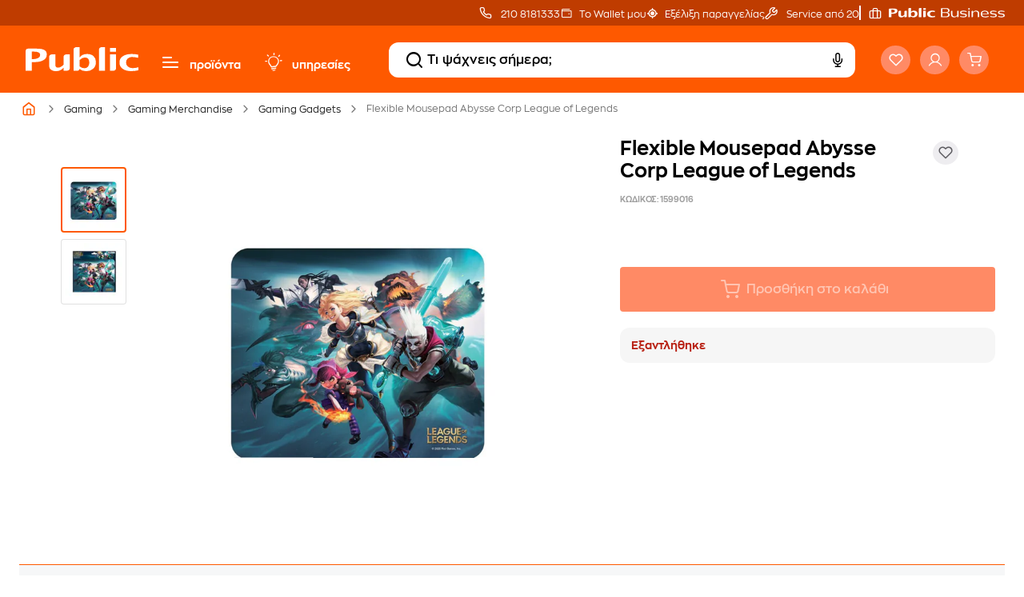

--- FILE ---
content_type: text/html;charset=UTF-8
request_url: https://www.public.gr/product/gaming/t-shirts/gaming-gadgets/flexible-mousepad-abysse-corp-league-of-legends/1599016
body_size: 83264
content:
<!DOCTYPE html><html lang="el" data-critters-container="" style="scroll-behavior: auto;"><head>
    <meta charset="utf-8">
    <title>Flexible Mousepad Abysse Corp League of Legends | Public</title>
    <base href="/">
    
    <link rel="preload" href="/assets/fonts/fontello.woff2" as="font" type="font/woff2" crossorigin="">
    <link rel="preload" href="/assets/fonts/ZonaPro-Bold.woff2" as="font" type="font/woff2" crossorigin="">
    <link rel="preload" href="/assets/fonts/ZonaPro-SemiBold.woff2" as="font" type="font/woff2" crossorigin="">
    <link rel="preload" href="/assets/fonts/ZonaPro-Regular.woff2" as="font" type="font/woff2" crossorigin="">
    <meta name="robots" content="index,follow"><link rel="canonical" href="https://www.public.gr/product/gaming/t-shirts/gaming-gadgets/flexible-mousepad-abysse-corp-league-of-legends/1599016">
    <meta name="viewport" content="width=device-width, initial-scale=1.0, maximum-scale=1.0, user-scalable=no, viewport-fit=cover">
    <meta name="description" content="Flexible Mousepad Abysse Corp League of Legends σε απίθανη τιμή στο Public, τον απόλυτο προορισμό για τεχνολογία στην Ελλάδα! Αγόρασε το online εδώ!'">
    <meta property="publicnext-version" content="3.27.5">
    <meta property="og:title" content="Flexible Mousepad Abysse Corp League of Legends | Public">
    <meta property="og:description" content="Flexible Mousepad Abysse Corp League of Legends σε απίθανη τιμή στο Public, τον απόλυτο προορισμό για τεχνολογία στην Ελλάδα! Αγόρασε το online εδώ!'">
    <meta property="og:image" content="https://external.webstorage.gr/mmimages/image/40/30/0/26/1599016-264x264-800x800-96x96.jpg">
    <meta property="og:url" content="https://www.public.gr/product/gaming/t-shirts/gaming-gadgets/flexible-mousepad-abysse-corp-league-of-legends/1599016">
    <meta property="og:type" content="website">
    <meta name="twitter:card" content="https://external.webstorage.gr/mmimages/image/40/30/0/26/1599016-264x264-800x800-96x96.jpg">
    <meta name="twitter:title" content="Flexible Mousepad Abysse Corp League of Legends | Public">
    <meta name="twitter:description" content="Flexible Mousepad Abysse Corp League of Legends σε απίθανη τιμή στο Public, τον απόλυτο προορισμό για τεχνολογία στην Ελλάδα! Αγόρασε το online εδώ!'">
    <meta name="twitter:site" content="https://www.public.gr/product/gaming/t-shirts/gaming-gadgets/flexible-mousepad-abysse-corp-league-of-legends/1599016">
    <meta name="twitter:image" content="https://external.webstorage.gr/mmimages/image/40/30/0/26/1599016-264x264-800x800-96x96.jpg">
    
    <link rel="icon" type="image/x-icon" href="favicon.ico">
    <link rel="apple-touch-icon" sizes="180x180" href="apple-touch-icon.png">
    <link rel="icon" type="image/png" sizes="32x32" href="favicon-32x32.png">
    <link rel="icon" type="image/png" sizes="16x16" href="favicon-16x16.png">
    <link rel="mask-icon" href="safari-pinned-tab.svg" color="#5bbad5">
    <meta name="msapplication-TileColor" content="#da532c">
    <meta name="theme-color" content="#FE5900">
    <link rel="preconnect" href="https://fonts.gstatic.com" crossorigin="">
    <link rel="preconnect" href="https://fonts.googleapis.com" crossorigin="">
    <link rel="preconnect" href="https://external.webstorage.gr">
    <link rel="preconnect" href="https://media.public.gr">
    <!-- <link rel="preconnect" href="https://www.googletagmanager.com">
  <link rel="dns-prefetch" href="https://consent.cookiebot.com">
  <link rel="dns-prefetch" href="https://consentcdn.cookiebot.com"> -->
    <link rel="manifest" href="/manifest.json">
    <!-- <link rel="preload" href="/assets/fonts/fontello.woff2" as="font" crossorigin>  -->
    <!--  -->
    
    
  <style>@charset "UTF-8";:root{--animate-duration:1s;--animate-delay:1s;--animate-repeat:1}@-webkit-keyframes bounce{0%,20%,53%,to{-webkit-animation-timing-function:cubic-bezier(.215,.61,.355,1);animation-timing-function:cubic-bezier(.215,.61,.355,1);-webkit-transform:translateZ(0);transform:translateZ(0)}40%,43%{-webkit-animation-timing-function:cubic-bezier(.755,.05,.855,.06);animation-timing-function:cubic-bezier(.755,.05,.855,.06);-webkit-transform:translate3d(0,-30px,0) scaleY(1.1);transform:translate3d(0,-30px,0) scaleY(1.1)}70%{-webkit-animation-timing-function:cubic-bezier(.755,.05,.855,.06);animation-timing-function:cubic-bezier(.755,.05,.855,.06);-webkit-transform:translate3d(0,-15px,0) scaleY(1.05);transform:translate3d(0,-15px,0) scaleY(1.05)}80%{-webkit-transition-timing-function:cubic-bezier(.215,.61,.355,1);transition-timing-function:cubic-bezier(.215,.61,.355,1);-webkit-transform:translateZ(0) scaleY(.95);transform:translateZ(0) scaleY(.95)}90%{-webkit-transform:translate3d(0,-4px,0) scaleY(1.02);transform:translate3d(0,-4px,0) scaleY(1.02)}}@-webkit-keyframes flash{0%,50%,to{opacity:1}25%,75%{opacity:0}}@-webkit-keyframes pulse{0%{-webkit-transform:scaleX(1);transform:scaleX(1)}50%{-webkit-transform:scale3d(1.05,1.05,1.05);transform:scale3d(1.05,1.05,1.05)}to{-webkit-transform:scaleX(1);transform:scaleX(1)}}@-webkit-keyframes rubberBand{0%{-webkit-transform:scaleX(1);transform:scaleX(1)}30%{-webkit-transform:scale3d(1.25,.75,1);transform:scale3d(1.25,.75,1)}40%{-webkit-transform:scale3d(.75,1.25,1);transform:scale3d(.75,1.25,1)}50%{-webkit-transform:scale3d(1.15,.85,1);transform:scale3d(1.15,.85,1)}65%{-webkit-transform:scale3d(.95,1.05,1);transform:scale3d(.95,1.05,1)}75%{-webkit-transform:scale3d(1.05,.95,1);transform:scale3d(1.05,.95,1)}to{-webkit-transform:scaleX(1);transform:scaleX(1)}}@-webkit-keyframes shakeX{0%,to{-webkit-transform:translateZ(0);transform:translateZ(0)}10%,30%,50%,70%,90%{-webkit-transform:translate3d(-10px,0,0);transform:translate3d(-10px,0,0)}20%,40%,60%,80%{-webkit-transform:translate3d(10px,0,0);transform:translate3d(10px,0,0)}}@-webkit-keyframes shakeY{0%,to{-webkit-transform:translateZ(0);transform:translateZ(0)}10%,30%,50%,70%,90%{-webkit-transform:translate3d(0,-10px,0);transform:translate3d(0,-10px,0)}20%,40%,60%,80%{-webkit-transform:translate3d(0,10px,0);transform:translate3d(0,10px,0)}}@-webkit-keyframes headShake{0%{-webkit-transform:translateX(0);transform:translate(0)}6.5%{-webkit-transform:translateX(-6px) rotateY(-9deg);transform:translate(-6px) rotateY(-9deg)}18.5%{-webkit-transform:translateX(5px) rotateY(7deg);transform:translate(5px) rotateY(7deg)}31.5%{-webkit-transform:translateX(-3px) rotateY(-5deg);transform:translate(-3px) rotateY(-5deg)}43.5%{-webkit-transform:translateX(2px) rotateY(3deg);transform:translate(2px) rotateY(3deg)}50%{-webkit-transform:translateX(0);transform:translate(0)}}@-webkit-keyframes swing{20%{-webkit-transform:rotate(15deg);transform:rotate(15deg)}40%{-webkit-transform:rotate(-10deg);transform:rotate(-10deg)}60%{-webkit-transform:rotate(5deg);transform:rotate(5deg)}80%{-webkit-transform:rotate(-5deg);transform:rotate(-5deg)}to{-webkit-transform:rotate(0deg);transform:rotate(0)}}@-webkit-keyframes tada{0%{-webkit-transform:scaleX(1);transform:scaleX(1)}10%,20%{-webkit-transform:scale3d(.9,.9,.9) rotate(-3deg);transform:scale3d(.9,.9,.9) rotate(-3deg)}30%,50%,70%,90%{-webkit-transform:scale3d(1.1,1.1,1.1) rotate(3deg);transform:scale3d(1.1,1.1,1.1) rotate(3deg)}40%,60%,80%{-webkit-transform:scale3d(1.1,1.1,1.1) rotate(-3deg);transform:scale3d(1.1,1.1,1.1) rotate(-3deg)}to{-webkit-transform:scaleX(1);transform:scaleX(1)}}@-webkit-keyframes wobble{0%{-webkit-transform:translateZ(0);transform:translateZ(0)}15%{-webkit-transform:translate3d(-25%,0,0) rotate(-5deg);transform:translate3d(-25%,0,0) rotate(-5deg)}30%{-webkit-transform:translate3d(20%,0,0) rotate(3deg);transform:translate3d(20%,0,0) rotate(3deg)}45%{-webkit-transform:translate3d(-15%,0,0) rotate(-3deg);transform:translate3d(-15%,0,0) rotate(-3deg)}60%{-webkit-transform:translate3d(10%,0,0) rotate(2deg);transform:translate3d(10%,0,0) rotate(2deg)}75%{-webkit-transform:translate3d(-5%,0,0) rotate(-1deg);transform:translate3d(-5%,0,0) rotate(-1deg)}to{-webkit-transform:translateZ(0);transform:translateZ(0)}}@-webkit-keyframes jello{0%,11.1%,to{-webkit-transform:translateZ(0);transform:translateZ(0)}22.2%{-webkit-transform:skewX(-12.5deg) skewY(-12.5deg);transform:skew(-12.5deg) skewY(-12.5deg)}33.3%{-webkit-transform:skewX(6.25deg) skewY(6.25deg);transform:skew(6.25deg) skewY(6.25deg)}44.4%{-webkit-transform:skewX(-3.125deg) skewY(-3.125deg);transform:skew(-3.125deg) skewY(-3.125deg)}55.5%{-webkit-transform:skewX(1.5625deg) skewY(1.5625deg);transform:skew(1.5625deg) skewY(1.5625deg)}66.6%{-webkit-transform:skewX(-.78125deg) skewY(-.78125deg);transform:skew(-.78125deg) skewY(-.78125deg)}77.7%{-webkit-transform:skewX(.390625deg) skewY(.390625deg);transform:skew(.390625deg) skewY(.390625deg)}88.8%{-webkit-transform:skewX(-.1953125deg) skewY(-.1953125deg);transform:skew(-.1953125deg) skewY(-.1953125deg)}}@-webkit-keyframes heartBeat{0%{-webkit-transform:scale(1);transform:scale(1)}14%{-webkit-transform:scale(1.3);transform:scale(1.3)}28%{-webkit-transform:scale(1);transform:scale(1)}42%{-webkit-transform:scale(1.3);transform:scale(1.3)}70%{-webkit-transform:scale(1);transform:scale(1)}}@-webkit-keyframes backInDown{0%{-webkit-transform:translateY(-1200px) scale(.7);transform:translateY(-1200px) scale(.7);opacity:.7}80%{-webkit-transform:translateY(0) scale(.7);transform:translateY(0) scale(.7);opacity:.7}to{-webkit-transform:scale(1);transform:scale(1);opacity:1}}@-webkit-keyframes backInLeft{0%{-webkit-transform:translateX(-2000px) scale(.7);transform:translate(-2000px) scale(.7);opacity:.7}80%{-webkit-transform:translateX(0) scale(.7);transform:translate(0) scale(.7);opacity:.7}to{-webkit-transform:scale(1);transform:scale(1);opacity:1}}@-webkit-keyframes backInRight{0%{-webkit-transform:translateX(2000px) scale(.7);transform:translate(2000px) scale(.7);opacity:.7}80%{-webkit-transform:translateX(0) scale(.7);transform:translate(0) scale(.7);opacity:.7}to{-webkit-transform:scale(1);transform:scale(1);opacity:1}}@-webkit-keyframes backInUp{0%{-webkit-transform:translateY(1200px) scale(.7);transform:translateY(1200px) scale(.7);opacity:.7}80%{-webkit-transform:translateY(0) scale(.7);transform:translateY(0) scale(.7);opacity:.7}to{-webkit-transform:scale(1);transform:scale(1);opacity:1}}@-webkit-keyframes backOutDown{0%{-webkit-transform:scale(1);transform:scale(1);opacity:1}20%{-webkit-transform:translateY(0) scale(.7);transform:translateY(0) scale(.7);opacity:.7}to{-webkit-transform:translateY(700px) scale(.7);transform:translateY(700px) scale(.7);opacity:.7}}@-webkit-keyframes backOutLeft{0%{-webkit-transform:scale(1);transform:scale(1);opacity:1}20%{-webkit-transform:translateX(0) scale(.7);transform:translate(0) scale(.7);opacity:.7}to{-webkit-transform:translateX(-2000px) scale(.7);transform:translate(-2000px) scale(.7);opacity:.7}}@-webkit-keyframes backOutRight{0%{-webkit-transform:scale(1);transform:scale(1);opacity:1}20%{-webkit-transform:translateX(0) scale(.7);transform:translate(0) scale(.7);opacity:.7}to{-webkit-transform:translateX(2000px) scale(.7);transform:translate(2000px) scale(.7);opacity:.7}}@-webkit-keyframes backOutUp{0%{-webkit-transform:scale(1);transform:scale(1);opacity:1}20%{-webkit-transform:translateY(0) scale(.7);transform:translateY(0) scale(.7);opacity:.7}to{-webkit-transform:translateY(-700px) scale(.7);transform:translateY(-700px) scale(.7);opacity:.7}}@-webkit-keyframes bounceIn{0%,20%,40%,60%,80%,to{-webkit-animation-timing-function:cubic-bezier(.215,.61,.355,1);animation-timing-function:cubic-bezier(.215,.61,.355,1)}0%{opacity:0;-webkit-transform:scale3d(.3,.3,.3);transform:scale3d(.3,.3,.3)}20%{-webkit-transform:scale3d(1.1,1.1,1.1);transform:scale3d(1.1,1.1,1.1)}40%{-webkit-transform:scale3d(.9,.9,.9);transform:scale3d(.9,.9,.9)}60%{opacity:1;-webkit-transform:scale3d(1.03,1.03,1.03);transform:scale3d(1.03,1.03,1.03)}80%{-webkit-transform:scale3d(.97,.97,.97);transform:scale3d(.97,.97,.97)}to{opacity:1;-webkit-transform:scaleX(1);transform:scaleX(1)}}@-webkit-keyframes bounceInDown{0%,60%,75%,90%,to{-webkit-animation-timing-function:cubic-bezier(.215,.61,.355,1);animation-timing-function:cubic-bezier(.215,.61,.355,1)}0%{opacity:0;-webkit-transform:translate3d(0,-3000px,0) scaleY(3);transform:translate3d(0,-3000px,0) scaleY(3)}60%{opacity:1;-webkit-transform:translate3d(0,25px,0) scaleY(.9);transform:translate3d(0,25px,0) scaleY(.9)}75%{-webkit-transform:translate3d(0,-10px,0) scaleY(.95);transform:translate3d(0,-10px,0) scaleY(.95)}90%{-webkit-transform:translate3d(0,5px,0) scaleY(.985);transform:translate3d(0,5px,0) scaleY(.985)}to{-webkit-transform:translateZ(0);transform:translateZ(0)}}@-webkit-keyframes bounceInLeft{0%,60%,75%,90%,to{-webkit-animation-timing-function:cubic-bezier(.215,.61,.355,1);animation-timing-function:cubic-bezier(.215,.61,.355,1)}0%{opacity:0;-webkit-transform:translate3d(-3000px,0,0) scaleX(3);transform:translate3d(-3000px,0,0) scaleX(3)}60%{opacity:1;-webkit-transform:translate3d(25px,0,0) scaleX(1);transform:translate3d(25px,0,0) scaleX(1)}75%{-webkit-transform:translate3d(-10px,0,0) scaleX(.98);transform:translate3d(-10px,0,0) scaleX(.98)}90%{-webkit-transform:translate3d(5px,0,0) scaleX(.995);transform:translate3d(5px,0,0) scaleX(.995)}to{-webkit-transform:translateZ(0);transform:translateZ(0)}}@-webkit-keyframes bounceInRight{0%,60%,75%,90%,to{-webkit-animation-timing-function:cubic-bezier(.215,.61,.355,1);animation-timing-function:cubic-bezier(.215,.61,.355,1)}0%{opacity:0;-webkit-transform:translate3d(3000px,0,0) scaleX(3);transform:translate3d(3000px,0,0) scaleX(3)}60%{opacity:1;-webkit-transform:translate3d(-25px,0,0) scaleX(1);transform:translate3d(-25px,0,0) scaleX(1)}75%{-webkit-transform:translate3d(10px,0,0) scaleX(.98);transform:translate3d(10px,0,0) scaleX(.98)}90%{-webkit-transform:translate3d(-5px,0,0) scaleX(.995);transform:translate3d(-5px,0,0) scaleX(.995)}to{-webkit-transform:translateZ(0);transform:translateZ(0)}}@-webkit-keyframes bounceInUp{0%,60%,75%,90%,to{-webkit-animation-timing-function:cubic-bezier(.215,.61,.355,1);animation-timing-function:cubic-bezier(.215,.61,.355,1)}0%{opacity:0;-webkit-transform:translate3d(0,3000px,0) scaleY(5);transform:translate3d(0,3000px,0) scaleY(5)}60%{opacity:1;-webkit-transform:translate3d(0,-20px,0) scaleY(.9);transform:translate3d(0,-20px,0) scaleY(.9)}75%{-webkit-transform:translate3d(0,10px,0) scaleY(.95);transform:translate3d(0,10px,0) scaleY(.95)}90%{-webkit-transform:translate3d(0,-5px,0) scaleY(.985);transform:translate3d(0,-5px,0) scaleY(.985)}to{-webkit-transform:translateZ(0);transform:translateZ(0)}}@-webkit-keyframes bounceOut{20%{-webkit-transform:scale3d(.9,.9,.9);transform:scale3d(.9,.9,.9)}50%,55%{opacity:1;-webkit-transform:scale3d(1.1,1.1,1.1);transform:scale3d(1.1,1.1,1.1)}to{opacity:0;-webkit-transform:scale3d(.3,.3,.3);transform:scale3d(.3,.3,.3)}}@-webkit-keyframes bounceOutDown{20%{-webkit-transform:translate3d(0,10px,0) scaleY(.985);transform:translate3d(0,10px,0) scaleY(.985)}40%,45%{opacity:1;-webkit-transform:translate3d(0,-20px,0) scaleY(.9);transform:translate3d(0,-20px,0) scaleY(.9)}to{opacity:0;-webkit-transform:translate3d(0,2000px,0) scaleY(3);transform:translate3d(0,2000px,0) scaleY(3)}}@-webkit-keyframes bounceOutLeft{20%{opacity:1;-webkit-transform:translate3d(20px,0,0) scaleX(.9);transform:translate3d(20px,0,0) scaleX(.9)}to{opacity:0;-webkit-transform:translate3d(-2000px,0,0) scaleX(2);transform:translate3d(-2000px,0,0) scaleX(2)}}@-webkit-keyframes bounceOutRight{20%{opacity:1;-webkit-transform:translate3d(-20px,0,0) scaleX(.9);transform:translate3d(-20px,0,0) scaleX(.9)}to{opacity:0;-webkit-transform:translate3d(2000px,0,0) scaleX(2);transform:translate3d(2000px,0,0) scaleX(2)}}@-webkit-keyframes bounceOutUp{20%{-webkit-transform:translate3d(0,-10px,0) scaleY(.985);transform:translate3d(0,-10px,0) scaleY(.985)}40%,45%{opacity:1;-webkit-transform:translate3d(0,20px,0) scaleY(.9);transform:translate3d(0,20px,0) scaleY(.9)}to{opacity:0;-webkit-transform:translate3d(0,-2000px,0) scaleY(3);transform:translate3d(0,-2000px,0) scaleY(3)}}@-webkit-keyframes fadeIn{0%{opacity:0}to{opacity:1}}@-webkit-keyframes fadeInDown{0%{opacity:0;-webkit-transform:translate3d(0,-100%,0);transform:translate3d(0,-100%,0)}to{opacity:1;-webkit-transform:translateZ(0);transform:translateZ(0)}}@-webkit-keyframes fadeInDownBig{0%{opacity:0;-webkit-transform:translate3d(0,-2000px,0);transform:translate3d(0,-2000px,0)}to{opacity:1;-webkit-transform:translateZ(0);transform:translateZ(0)}}@-webkit-keyframes fadeInLeft{0%{opacity:0;-webkit-transform:translate3d(-100%,0,0);transform:translate3d(-100%,0,0)}to{opacity:1;-webkit-transform:translateZ(0);transform:translateZ(0)}}@-webkit-keyframes fadeInLeftBig{0%{opacity:0;-webkit-transform:translate3d(-2000px,0,0);transform:translate3d(-2000px,0,0)}to{opacity:1;-webkit-transform:translateZ(0);transform:translateZ(0)}}@-webkit-keyframes fadeInRight{0%{opacity:0;-webkit-transform:translate3d(100%,0,0);transform:translate3d(100%,0,0)}to{opacity:1;-webkit-transform:translateZ(0);transform:translateZ(0)}}@-webkit-keyframes fadeInRightBig{0%{opacity:0;-webkit-transform:translate3d(2000px,0,0);transform:translate3d(2000px,0,0)}to{opacity:1;-webkit-transform:translateZ(0);transform:translateZ(0)}}@-webkit-keyframes fadeInUp{0%{opacity:0;-webkit-transform:translate3d(0,100%,0);transform:translate3d(0,100%,0)}to{opacity:1;-webkit-transform:translateZ(0);transform:translateZ(0)}}@-webkit-keyframes fadeInUpBig{0%{opacity:0;-webkit-transform:translate3d(0,2000px,0);transform:translate3d(0,2000px,0)}to{opacity:1;-webkit-transform:translateZ(0);transform:translateZ(0)}}@-webkit-keyframes fadeInTopLeft{0%{opacity:0;-webkit-transform:translate3d(-100%,-100%,0);transform:translate3d(-100%,-100%,0)}to{opacity:1;-webkit-transform:translateZ(0);transform:translateZ(0)}}@-webkit-keyframes fadeInTopRight{0%{opacity:0;-webkit-transform:translate3d(100%,-100%,0);transform:translate3d(100%,-100%,0)}to{opacity:1;-webkit-transform:translateZ(0);transform:translateZ(0)}}@-webkit-keyframes fadeInBottomLeft{0%{opacity:0;-webkit-transform:translate3d(-100%,100%,0);transform:translate3d(-100%,100%,0)}to{opacity:1;-webkit-transform:translateZ(0);transform:translateZ(0)}}@-webkit-keyframes fadeInBottomRight{0%{opacity:0;-webkit-transform:translate3d(100%,100%,0);transform:translate3d(100%,100%,0)}to{opacity:1;-webkit-transform:translateZ(0);transform:translateZ(0)}}@-webkit-keyframes fadeOut{0%{opacity:1}to{opacity:0}}@-webkit-keyframes fadeOutDown{0%{opacity:1}to{opacity:0;-webkit-transform:translate3d(0,100%,0);transform:translate3d(0,100%,0)}}@-webkit-keyframes fadeOutDownBig{0%{opacity:1}to{opacity:0;-webkit-transform:translate3d(0,2000px,0);transform:translate3d(0,2000px,0)}}@-webkit-keyframes fadeOutLeft{0%{opacity:1}to{opacity:0;-webkit-transform:translate3d(-100%,0,0);transform:translate3d(-100%,0,0)}}@-webkit-keyframes fadeOutLeftBig{0%{opacity:1}to{opacity:0;-webkit-transform:translate3d(-2000px,0,0);transform:translate3d(-2000px,0,0)}}@-webkit-keyframes fadeOutRight{0%{opacity:1}to{opacity:0;-webkit-transform:translate3d(100%,0,0);transform:translate3d(100%,0,0)}}@-webkit-keyframes fadeOutRightBig{0%{opacity:1}to{opacity:0;-webkit-transform:translate3d(2000px,0,0);transform:translate3d(2000px,0,0)}}@-webkit-keyframes fadeOutUp{0%{opacity:1}to{opacity:0;-webkit-transform:translate3d(0,-100%,0);transform:translate3d(0,-100%,0)}}@-webkit-keyframes fadeOutUpBig{0%{opacity:1}to{opacity:0;-webkit-transform:translate3d(0,-2000px,0);transform:translate3d(0,-2000px,0)}}@-webkit-keyframes fadeOutTopLeft{0%{opacity:1;-webkit-transform:translateZ(0);transform:translateZ(0)}to{opacity:0;-webkit-transform:translate3d(-100%,-100%,0);transform:translate3d(-100%,-100%,0)}}@-webkit-keyframes fadeOutTopRight{0%{opacity:1;-webkit-transform:translateZ(0);transform:translateZ(0)}to{opacity:0;-webkit-transform:translate3d(100%,-100%,0);transform:translate3d(100%,-100%,0)}}@-webkit-keyframes fadeOutBottomRight{0%{opacity:1;-webkit-transform:translateZ(0);transform:translateZ(0)}to{opacity:0;-webkit-transform:translate3d(100%,100%,0);transform:translate3d(100%,100%,0)}}@-webkit-keyframes fadeOutBottomLeft{0%{opacity:1;-webkit-transform:translateZ(0);transform:translateZ(0)}to{opacity:0;-webkit-transform:translate3d(-100%,100%,0);transform:translate3d(-100%,100%,0)}}@-webkit-keyframes flip{0%{-webkit-transform:perspective(400px) scaleX(1) translateZ(0) rotateY(-1turn);transform:perspective(400px) scaleX(1) translateZ(0) rotateY(-1turn);-webkit-animation-timing-function:ease-out;animation-timing-function:ease-out}40%{-webkit-transform:perspective(400px) scaleX(1) translateZ(150px) rotateY(-190deg);transform:perspective(400px) scaleX(1) translateZ(150px) rotateY(-190deg);-webkit-animation-timing-function:ease-out;animation-timing-function:ease-out}50%{-webkit-transform:perspective(400px) scaleX(1) translateZ(150px) rotateY(-170deg);transform:perspective(400px) scaleX(1) translateZ(150px) rotateY(-170deg);-webkit-animation-timing-function:ease-in;animation-timing-function:ease-in}80%{-webkit-transform:perspective(400px) scale3d(.95,.95,.95) translateZ(0) rotateY(0deg);transform:perspective(400px) scale3d(.95,.95,.95) translateZ(0) rotateY(0);-webkit-animation-timing-function:ease-in;animation-timing-function:ease-in}to{-webkit-transform:perspective(400px) scaleX(1) translateZ(0) rotateY(0deg);transform:perspective(400px) scaleX(1) translateZ(0) rotateY(0);-webkit-animation-timing-function:ease-in;animation-timing-function:ease-in}}@-webkit-keyframes flipInX{0%{-webkit-transform:perspective(400px) rotateX(90deg);transform:perspective(400px) rotateX(90deg);-webkit-animation-timing-function:ease-in;animation-timing-function:ease-in;opacity:0}40%{-webkit-transform:perspective(400px) rotateX(-20deg);transform:perspective(400px) rotateX(-20deg);-webkit-animation-timing-function:ease-in;animation-timing-function:ease-in}60%{-webkit-transform:perspective(400px) rotateX(10deg);transform:perspective(400px) rotateX(10deg);opacity:1}80%{-webkit-transform:perspective(400px) rotateX(-5deg);transform:perspective(400px) rotateX(-5deg)}to{-webkit-transform:perspective(400px);transform:perspective(400px)}}@-webkit-keyframes flipInY{0%{-webkit-transform:perspective(400px) rotateY(90deg);transform:perspective(400px) rotateY(90deg);-webkit-animation-timing-function:ease-in;animation-timing-function:ease-in;opacity:0}40%{-webkit-transform:perspective(400px) rotateY(-20deg);transform:perspective(400px) rotateY(-20deg);-webkit-animation-timing-function:ease-in;animation-timing-function:ease-in}60%{-webkit-transform:perspective(400px) rotateY(10deg);transform:perspective(400px) rotateY(10deg);opacity:1}80%{-webkit-transform:perspective(400px) rotateY(-5deg);transform:perspective(400px) rotateY(-5deg)}to{-webkit-transform:perspective(400px);transform:perspective(400px)}}@-webkit-keyframes flipOutX{0%{-webkit-transform:perspective(400px);transform:perspective(400px)}30%{-webkit-transform:perspective(400px) rotateX(-20deg);transform:perspective(400px) rotateX(-20deg);opacity:1}to{-webkit-transform:perspective(400px) rotateX(90deg);transform:perspective(400px) rotateX(90deg);opacity:0}}@-webkit-keyframes flipOutY{0%{-webkit-transform:perspective(400px);transform:perspective(400px)}30%{-webkit-transform:perspective(400px) rotateY(-15deg);transform:perspective(400px) rotateY(-15deg);opacity:1}to{-webkit-transform:perspective(400px) rotateY(90deg);transform:perspective(400px) rotateY(90deg);opacity:0}}@-webkit-keyframes lightSpeedInRight{0%{-webkit-transform:translate3d(100%,0,0) skewX(-30deg);transform:translate3d(100%,0,0) skew(-30deg);opacity:0}60%{-webkit-transform:skewX(20deg);transform:skew(20deg);opacity:1}80%{-webkit-transform:skewX(-5deg);transform:skew(-5deg)}to{-webkit-transform:translateZ(0);transform:translateZ(0)}}@-webkit-keyframes lightSpeedInLeft{0%{-webkit-transform:translate3d(-100%,0,0) skewX(30deg);transform:translate3d(-100%,0,0) skew(30deg);opacity:0}60%{-webkit-transform:skewX(-20deg);transform:skew(-20deg);opacity:1}80%{-webkit-transform:skewX(5deg);transform:skew(5deg)}to{-webkit-transform:translateZ(0);transform:translateZ(0)}}@-webkit-keyframes lightSpeedOutRight{0%{opacity:1}to{-webkit-transform:translate3d(100%,0,0) skewX(30deg);transform:translate3d(100%,0,0) skew(30deg);opacity:0}}@-webkit-keyframes lightSpeedOutLeft{0%{opacity:1}to{-webkit-transform:translate3d(-100%,0,0) skewX(-30deg);transform:translate3d(-100%,0,0) skew(-30deg);opacity:0}}@-webkit-keyframes rotateIn{0%{-webkit-transform:rotate(-200deg);transform:rotate(-200deg);opacity:0}to{-webkit-transform:translateZ(0);transform:translateZ(0);opacity:1}}@-webkit-keyframes rotateInDownLeft{0%{-webkit-transform:rotate(-45deg);transform:rotate(-45deg);opacity:0}to{-webkit-transform:translateZ(0);transform:translateZ(0);opacity:1}}@-webkit-keyframes rotateInDownRight{0%{-webkit-transform:rotate(45deg);transform:rotate(45deg);opacity:0}to{-webkit-transform:translateZ(0);transform:translateZ(0);opacity:1}}@-webkit-keyframes rotateInUpLeft{0%{-webkit-transform:rotate(45deg);transform:rotate(45deg);opacity:0}to{-webkit-transform:translateZ(0);transform:translateZ(0);opacity:1}}@-webkit-keyframes rotateInUpRight{0%{-webkit-transform:rotate(-90deg);transform:rotate(-90deg);opacity:0}to{-webkit-transform:translateZ(0);transform:translateZ(0);opacity:1}}@-webkit-keyframes rotateOut{0%{opacity:1}to{-webkit-transform:rotate(200deg);transform:rotate(200deg);opacity:0}}@-webkit-keyframes rotateOutDownLeft{0%{opacity:1}to{-webkit-transform:rotate(45deg);transform:rotate(45deg);opacity:0}}@-webkit-keyframes rotateOutDownRight{0%{opacity:1}to{-webkit-transform:rotate(-45deg);transform:rotate(-45deg);opacity:0}}@-webkit-keyframes rotateOutUpLeft{0%{opacity:1}to{-webkit-transform:rotate(-45deg);transform:rotate(-45deg);opacity:0}}@-webkit-keyframes rotateOutUpRight{0%{opacity:1}to{-webkit-transform:rotate(90deg);transform:rotate(90deg);opacity:0}}@-webkit-keyframes hinge{0%{-webkit-animation-timing-function:ease-in-out;animation-timing-function:ease-in-out}20%,60%{-webkit-transform:rotate(80deg);transform:rotate(80deg);-webkit-animation-timing-function:ease-in-out;animation-timing-function:ease-in-out}40%,80%{-webkit-transform:rotate(60deg);transform:rotate(60deg);-webkit-animation-timing-function:ease-in-out;animation-timing-function:ease-in-out;opacity:1}to{-webkit-transform:translate3d(0,700px,0);transform:translate3d(0,700px,0);opacity:0}}@-webkit-keyframes jackInTheBox{0%{opacity:0;-webkit-transform:scale(.1) rotate(30deg);transform:scale(.1) rotate(30deg);-webkit-transform-origin:center bottom;transform-origin:center bottom}50%{-webkit-transform:rotate(-10deg);transform:rotate(-10deg)}70%{-webkit-transform:rotate(3deg);transform:rotate(3deg)}to{opacity:1;-webkit-transform:scale(1);transform:scale(1)}}@-webkit-keyframes rollIn{0%{opacity:0;-webkit-transform:translate3d(-100%,0,0) rotate(-120deg);transform:translate3d(-100%,0,0) rotate(-120deg)}to{opacity:1;-webkit-transform:translateZ(0);transform:translateZ(0)}}@-webkit-keyframes rollOut{0%{opacity:1}to{opacity:0;-webkit-transform:translate3d(100%,0,0) rotate(120deg);transform:translate3d(100%,0,0) rotate(120deg)}}@-webkit-keyframes zoomIn{0%{opacity:0;-webkit-transform:scale3d(.3,.3,.3);transform:scale3d(.3,.3,.3)}50%{opacity:1}}@-webkit-keyframes zoomInDown{0%{opacity:0;-webkit-transform:scale3d(.1,.1,.1) translate3d(0,-1000px,0);transform:scale3d(.1,.1,.1) translate3d(0,-1000px,0);-webkit-animation-timing-function:cubic-bezier(.55,.055,.675,.19);animation-timing-function:cubic-bezier(.55,.055,.675,.19)}60%{opacity:1;-webkit-transform:scale3d(.475,.475,.475) translate3d(0,60px,0);transform:scale3d(.475,.475,.475) translate3d(0,60px,0);-webkit-animation-timing-function:cubic-bezier(.175,.885,.32,1);animation-timing-function:cubic-bezier(.175,.885,.32,1)}}@-webkit-keyframes zoomInLeft{0%{opacity:0;-webkit-transform:scale3d(.1,.1,.1) translate3d(-1000px,0,0);transform:scale3d(.1,.1,.1) translate3d(-1000px,0,0);-webkit-animation-timing-function:cubic-bezier(.55,.055,.675,.19);animation-timing-function:cubic-bezier(.55,.055,.675,.19)}60%{opacity:1;-webkit-transform:scale3d(.475,.475,.475) translate3d(10px,0,0);transform:scale3d(.475,.475,.475) translate3d(10px,0,0);-webkit-animation-timing-function:cubic-bezier(.175,.885,.32,1);animation-timing-function:cubic-bezier(.175,.885,.32,1)}}@-webkit-keyframes zoomInRight{0%{opacity:0;-webkit-transform:scale3d(.1,.1,.1) translate3d(1000px,0,0);transform:scale3d(.1,.1,.1) translate3d(1000px,0,0);-webkit-animation-timing-function:cubic-bezier(.55,.055,.675,.19);animation-timing-function:cubic-bezier(.55,.055,.675,.19)}60%{opacity:1;-webkit-transform:scale3d(.475,.475,.475) translate3d(-10px,0,0);transform:scale3d(.475,.475,.475) translate3d(-10px,0,0);-webkit-animation-timing-function:cubic-bezier(.175,.885,.32,1);animation-timing-function:cubic-bezier(.175,.885,.32,1)}}@-webkit-keyframes zoomInUp{0%{opacity:0;-webkit-transform:scale3d(.1,.1,.1) translate3d(0,1000px,0);transform:scale3d(.1,.1,.1) translate3d(0,1000px,0);-webkit-animation-timing-function:cubic-bezier(.55,.055,.675,.19);animation-timing-function:cubic-bezier(.55,.055,.675,.19)}60%{opacity:1;-webkit-transform:scale3d(.475,.475,.475) translate3d(0,-60px,0);transform:scale3d(.475,.475,.475) translate3d(0,-60px,0);-webkit-animation-timing-function:cubic-bezier(.175,.885,.32,1);animation-timing-function:cubic-bezier(.175,.885,.32,1)}}@-webkit-keyframes zoomOut{0%{opacity:1}50%{opacity:0;-webkit-transform:scale3d(.3,.3,.3);transform:scale3d(.3,.3,.3)}to{opacity:0}}@-webkit-keyframes zoomOutDown{40%{opacity:1;-webkit-transform:scale3d(.475,.475,.475) translate3d(0,-60px,0);transform:scale3d(.475,.475,.475) translate3d(0,-60px,0);-webkit-animation-timing-function:cubic-bezier(.55,.055,.675,.19);animation-timing-function:cubic-bezier(.55,.055,.675,.19)}to{opacity:0;-webkit-transform:scale3d(.1,.1,.1) translate3d(0,2000px,0);transform:scale3d(.1,.1,.1) translate3d(0,2000px,0);-webkit-animation-timing-function:cubic-bezier(.175,.885,.32,1);animation-timing-function:cubic-bezier(.175,.885,.32,1)}}@-webkit-keyframes zoomOutLeft{40%{opacity:1;-webkit-transform:scale3d(.475,.475,.475) translate3d(42px,0,0);transform:scale3d(.475,.475,.475) translate3d(42px,0,0)}to{opacity:0;-webkit-transform:scale(.1) translate3d(-2000px,0,0);transform:scale(.1) translate3d(-2000px,0,0)}}@-webkit-keyframes zoomOutRight{40%{opacity:1;-webkit-transform:scale3d(.475,.475,.475) translate3d(-42px,0,0);transform:scale3d(.475,.475,.475) translate3d(-42px,0,0)}to{opacity:0;-webkit-transform:scale(.1) translate3d(2000px,0,0);transform:scale(.1) translate3d(2000px,0,0)}}@-webkit-keyframes zoomOutUp{40%{opacity:1;-webkit-transform:scale3d(.475,.475,.475) translate3d(0,60px,0);transform:scale3d(.475,.475,.475) translate3d(0,60px,0);-webkit-animation-timing-function:cubic-bezier(.55,.055,.675,.19);animation-timing-function:cubic-bezier(.55,.055,.675,.19)}to{opacity:0;-webkit-transform:scale3d(.1,.1,.1) translate3d(0,-2000px,0);transform:scale3d(.1,.1,.1) translate3d(0,-2000px,0);-webkit-animation-timing-function:cubic-bezier(.175,.885,.32,1);animation-timing-function:cubic-bezier(.175,.885,.32,1)}}@-webkit-keyframes slideInDown{0%{-webkit-transform:translate3d(0,-100%,0);transform:translate3d(0,-100%,0);visibility:visible}to{-webkit-transform:translateZ(0);transform:translateZ(0)}}@-webkit-keyframes slideInLeft{0%{-webkit-transform:translate3d(-100%,0,0);transform:translate3d(-100%,0,0);visibility:visible}to{-webkit-transform:translateZ(0);transform:translateZ(0)}}@-webkit-keyframes slideInRight{0%{-webkit-transform:translate3d(100%,0,0);transform:translate3d(100%,0,0);visibility:visible}to{-webkit-transform:translateZ(0);transform:translateZ(0)}}@-webkit-keyframes slideInUp{0%{-webkit-transform:translate3d(0,100%,0);transform:translate3d(0,100%,0);visibility:visible}to{-webkit-transform:translateZ(0);transform:translateZ(0)}}@-webkit-keyframes slideOutDown{0%{-webkit-transform:translateZ(0);transform:translateZ(0)}to{visibility:hidden;-webkit-transform:translate3d(0,100%,0);transform:translate3d(0,100%,0)}}@-webkit-keyframes slideOutLeft{0%{-webkit-transform:translateZ(0);transform:translateZ(0)}to{visibility:hidden;-webkit-transform:translate3d(-100%,0,0);transform:translate3d(-100%,0,0)}}@-webkit-keyframes slideOutRight{0%{-webkit-transform:translateZ(0);transform:translateZ(0)}to{visibility:hidden;-webkit-transform:translate3d(100%,0,0);transform:translate3d(100%,0,0)}}@-webkit-keyframes slideOutUp{0%{-webkit-transform:translateZ(0);transform:translateZ(0)}to{visibility:hidden;-webkit-transform:translate3d(0,-100%,0);transform:translate3d(0,-100%,0)}}html,body,iframe,img{margin:0;padding:0;border:0;font-size:100%;font:inherit;vertical-align:baseline;box-sizing:border-box}body{line-height:1;-webkit-text-size-adjust:100%}*:focus{outline:0}:root{--main-orange:#fe5900;--main-orange-dark:#bf3c00;--purple:#606fc8;--dark-purple:#3c1888;--light-purple:#eef2ff;--blue:#4284a6;--light-grey:#bdc1c2;--border-light-grey:#d6dadb;--cat-bg-grey:#f0f1f2;--main-brand-neutral-text:#141719;--light-black:#3f3f3f;--white:white;--black:black;--megamenu-light-grey:#f3f6f9;--megamenu-blue-link:#1976d2;--price-grey:#009688;--success:#009688;--cart-blue:#0265DC;--onboarding-black-dark:#141719;--onboarding-black-light:#59595A;--link-btn:#000000DE}@-moz-document url-prefix(){body,html{scrollbar-color:#fe5900 rgba(0,0,0,.12);scrollbar-width:thin}}@supports not selector(::-webkit-scrollbar){body *,html *{scrollbar-color:#fe5900 rgba(0,0,0,.12);scrollbar-width:thin}}body::-webkit-scrollbar{width:4px;height:2px}body::-webkit-scrollbar-track{border-radius:0;background:#0000001f}body::-webkit-scrollbar-thumb{border-radius:0;background:#fe5900}body{overflow-y:auto}html{scroll-behavior:smooth}@font-face{font-family:ZonaPro;src:url(/assets/fonts/ZonaPro-Bold.woff2) format("woff2"),url(/assets/fonts/ZonaPro-Bold.otf) format("opentype");font-style:normal;font-weight:700}@font-face{font-family:ZonaPro;src:url(/assets/fonts/ZonaPro-SemiBold.woff2) format("woff2"),url(/assets/fonts/ZonaPro-SemiBold.otf) format("opentype");font-style:normal;font-weight:600}@font-face{font-family:ZonaPro;src:url(/assets/fonts/ZonaPro-Regular.woff2) format("woff2"),url(/assets/fonts/ZonaPro-Regular.otf) format("opentype");font-style:normal;font-weight:400}:root{--aside-width:336px;--cart-aside-width:392px;--checkout-aside-width:416px;--mdc-outlined-text-field-disabled-input-text-color:#00000061}:root{--mdc-dialog-subhead-color:var(--black);--mdc-dialog-subhead-tracking:0;--mdc-dialog-supporting-text-color:var(--black);--mdc-dialog-supporting-text-tracking:0}@font-face{font-family:ZonaPro;src:url(/assets/fonts/ZonaPro-Bold.woff2) format("woff2"),url(/assets/fonts/ZonaPro-Bold.otf) format("opentype");font-style:normal;font-weight:700}@font-face{font-family:ZonaPro;src:url(/assets/fonts/ZonaPro-SemiBold.woff2) format("woff2"),url(/assets/fonts/ZonaPro-SemiBold.otf) format("opentype");font-style:normal;font-weight:600}@font-face{font-family:ZonaPro;src:url(/assets/fonts/ZonaPro-Regular.woff2) format("woff2"),url(/assets/fonts/ZonaPro-Regular.otf) format("opentype");font-style:normal;font-weight:400}:root{--mdc-typography-font-family:"ZonaPro", "Open Sans", sans-serif;--mdc-dialog-supporting-text-font:"ZonaPro", "Open Sans", sans-serif}html{font-family:var(--mdc-typography-font-family)}</style><link rel="stylesheet" href="styles-ZB5CYPVD.css" media="all" onload="this.media='all'"><noscript><link rel="stylesheet" href="styles-ZB5CYPVD.css"></noscript>
                              <link href="https://s.go-mpulse.net/boomerang/GH8BG-KU2PZ-MSNCV-DHNY7-455X4" rel="preload" as="script"><style>#mainContainer[_ngcontent-ng-c2261071810]{max-width:1440px;margin:auto;padding:env(safe-area-inset);--sab: env(safe-area-inset-bottom)}.cart-bg[_ngcontent-ng-c2261071810]{background:#eeedf0;min-height:100vh}.cat-bg[_ngcontent-ng-c2261071810]{background:#f0f1f2}.cat-bg.black-friday-skin[_ngcontent-ng-c2261071810]{background:#000}.comparison-bg[_ngcontent-ng-c2261071810]{background:#f0f1f2}.my-acount-bg[_ngcontent-ng-c2261071810]{background:#f5f6f7}.xmas-skin[_ngcontent-ng-c2261071810]{background-color:#003328}.xmas-skin[_ngcontent-ng-c2261071810]     app-dynamic-reusables h3, .xmas-skin[_ngcontent-ng-c2261071810]     app-reusable-slider-shops h3, .xmas-skin[_ngcontent-ng-c2261071810]     app-footer h3, .xmas-skin[_ngcontent-ng-c2261071810]     app-footer span.mdc-typography--body2.mr-1, .xmas-skin[_ngcontent-ng-c2261071810]     app-footer .mdc-typography--subtitle2, .xmas-skin[_ngcontent-ng-c2261071810]     app-footer .footer-links a, .xmas-skin[_ngcontent-ng-c2261071810]     app-footer .footer-rights a{color:#fff}.xmas-skin[_ngcontent-ng-c2261071810]     app-html-reusable{color:#fff}.xmas-skin[_ngcontent-ng-c2261071810]     app-reusable-slider-shops section{background-color:#0a4438!important}.xmas-skin[_ngcontent-ng-c2261071810]     app-footer{color:#fff}.xmas-skin[_ngcontent-ng-c2261071810]     app-footer .dot{background-color:#fff!important}.xmas-skin[_ngcontent-ng-c2261071810]     app-card-shop .card-body{background-color:#0a4438!important}.xmas-skin[_ngcontent-ng-c2261071810]     app-card-shop .card-body .card-expander, .xmas-skin[_ngcontent-ng-c2261071810]     app-card-shop .card-body .card-title, .xmas-skin[_ngcontent-ng-c2261071810]     app-card-shop .card-body .card-city{color:#fff!important}.xmas-skin[_ngcontent-ng-c2261071810]     app-card-service .card-title, .xmas-skin[_ngcontent-ng-c2261071810]     app-card-service .card-description{color:#fff!important}.xmas-skin[_ngcontent-ng-c2261071810]     app-reusable-usps{color:#fff}.xmas-skin[_ngcontent-ng-c2261071810]     app-reusable-usps .usps-item{background-color:#0a4438!important}</style><style>.modal-menu   [_nghost-ng-c1675129814]{position:fixed;width:100%;height:100%;z-index:100}</style><style>[_ngcontent-ng-c1155767614]:root{--aside-width: 336px;--cart-aside-width: 392px;--checkout-aside-width: 416px;--mdc-outlined-text-field-disabled-input-text-color: #00000061}[_nghost-ng-c1155767614]   .loader[_ngcontent-ng-c1155767614]{padding:16px}[_nghost-ng-c1155767614]   .loader--small[_ngcontent-ng-c1155767614]{position:relative;bottom:3vh;padding:0;height:0px!important}[_nghost-ng-c1155767614]   .loader.fixed[_ngcontent-ng-c1155767614]{opacity:0;position:fixed;z-index:9999;top:0;right:0;bottom:0;left:0;background-color:#0000001f;visibility:hidden}[_nghost-ng-c1155767614]   .loader.fixed.show[_ngcontent-ng-c1155767614]{visibility:visible;opacity:1}[_nghost-ng-c1155767614]   .loader.fixed.show[_ngcontent-ng-c1155767614]  ng-lottie>div{transform:scale(1);transition:all .3s ease-in-out}[_nghost-ng-c1155767614]   .loader.fixed[_ngcontent-ng-c1155767614]  ng-lottie>div{background-color:#fff;border-radius:50%;transform:scale(0);position:relative;transition:all .125s ease-in-out}[_nghost-ng-c1155767614]   .loader[_ngcontent-ng-c1155767614]   .spinner-container[_ngcontent-ng-c1155767614]{position:relative;width:96px;height:96px;background:#fff;border-radius:50%}[_nghost-ng-c1155767614]   .loader[_ngcontent-ng-c1155767614]   .spinner-container--small[_ngcontent-ng-c1155767614]{width:24px;height:33px;background:none}[_nghost-ng-c1155767614]   .loader[_ngcontent-ng-c1155767614]   .spinner-container[_ngcontent-ng-c1155767614]   img[_ngcontent-ng-c1155767614]{position:absolute;left:50%;top:50%;transform:translate(-50%,-50%)}[_nghost-ng-c1155767614]   .loader[_ngcontent-ng-c1155767614]   .spinner-container[_ngcontent-ng-c1155767614]   .spinner[_ngcontent-ng-c1155767614]{animation:_ngcontent-ng-c1155767614_rotate 3s ease-in-out infinite;z-index:2;position:absolute;top:50%;left:50%;margin:-48px 0 0 -48px;width:96px;height:96px}[_nghost-ng-c1155767614]   .loader[_ngcontent-ng-c1155767614]   .spinner-container[_ngcontent-ng-c1155767614]   .spinner--small[_ngcontent-ng-c1155767614]{width:24px;height:33px;margin:-16px 0 0 -12px}[_nghost-ng-c1155767614]   .loader[_ngcontent-ng-c1155767614]   .spinner-container[_ngcontent-ng-c1155767614]   .spinner[_ngcontent-ng-c1155767614]   .path[_ngcontent-ng-c1155767614]{stroke:var(--main-orange);stroke-linecap:square;animation:_ngcontent-ng-c1155767614_dash 2s ease-in-out infinite;animation-delay:125ms}[_nghost-ng-c1155767614]   .loader[_ngcontent-ng-c1155767614]   .spinner-container[_ngcontent-ng-c1155767614]   .spinner[_ngcontent-ng-c1155767614]   .path.shadow[_ngcontent-ng-c1155767614]{stroke:rgba(var(--main-orange),.5);animation-delay:0ms;animation-timing-function:ease-in-out}@keyframes _ngcontent-ng-c1155767614_rotate{to{transform:rotate(360deg)}}@keyframes _ngcontent-ng-c1155767614_dash{0%{stroke-dasharray:1,288;stroke-dashoffset:0}50%{stroke-dasharray:192,288;stroke-dashoffset:-160}to{stroke-dasharray:192,288;stroke-dashoffset:-256}}</style><style>[_ngcontent-ng-c3788463273]:root{--aside-width: 336px;--cart-aside-width: 392px;--checkout-aside-width: 416px;--mdc-outlined-text-field-disabled-input-text-color: #00000061}@media (max-width: 819.98px){header[_ngcontent-ng-c3788463273]{display:none}}[_nghost-ng-c3788463273]   .pbc-link-button[_ngcontent-ng-c3788463273]{color:#fff}[_nghost-ng-c3788463273]   .rectangle[_ngcontent-ng-c3788463273]{width:2px;height:18px;position:relative;right:10px;background-color:#fff}[_nghost-ng-c3788463273]   .mdc-top-app-bar__row[_ngcontent-ng-c3788463273]{max-width:1440px;margin:auto;padding:4px 16px;height:32px}@media screen and (min-width: 1460px){[_nghost-ng-c3788463273]   .mdc-top-app-bar__row[_ngcontent-ng-c3788463273]{padding:0 2px}}[_nghost-ng-c3788463273]   .mdc-top-app-bar__section[_ngcontent-ng-c3788463273] > div[_ngcontent-ng-c3788463273]{gap:14px}[_nghost-ng-c3788463273]   .mdc-top-app-bar__section__B2B[_ngcontent-ng-c3788463273]{display:flex;align-items:center;background-color:transparent;border-radius:4px;padding:3px 8px}[_nghost-ng-c3788463273]   .mdc-top-app-bar__section__B2BLogo[_ngcontent-ng-c3788463273]{display:flex;align-items:center;justify-content:center;width:150px;height:auto;padding-left:5px}[_nghost-ng-c3788463273]   .mdc-top-app-bar__section__Wallet[_ngcontent-ng-c3788463273]{padding:4px 9px}[_nghost-ng-c3788463273]   .mdc-top-app-bar__section__Wallet-Logo[_ngcontent-ng-c3788463273]{width:108px;height:auto}.mdc-top-app-bar.mdc-top-app-bar--header[_ngcontent-ng-c3788463273]   .mdc-top-app-bar__section[_ngcontent-ng-c3788463273]{padding-left:0;padding-right:0}@media (max-width: 819.98px){.mdc-top-app-bar[_ngcontent-ng-c3788463273]   .mdc-top-app-bar__section.mdc-top-app-bar__section--scroll-xs[_ngcontent-ng-c3788463273]{margin:0 -16px;width:calc(100% + 32px);overflow-x:auto;overflow-y:hidden;display:flex;justify-content:flex-start;flex-wrap:nowrap}.mdc-top-app-bar[_ngcontent-ng-c3788463273]   .mdc-top-app-bar__section.mdc-top-app-bar__section--scroll-xs[_ngcontent-ng-c3788463273]   .mdc-button[_ngcontent-ng-c3788463273]{white-space:nowrap;flex-grow:0;flex-shrink:0}}</style><style>[_ngcontent-ng-c73369951]:root{--aside-width: 336px;--cart-aside-width: 392px;--checkout-aside-width: 416px;--mdc-outlined-text-field-disabled-input-text-color: #00000061}[_nghost-ng-c73369951]{display:block;position:-webkit-sticky;position:-webkit-sticky;position:sticky;top:0;z-index:4;will-change:transform;transition:all .4s ease-out}[_nghost-ng-c73369951]   .join-button[_ngcontent-ng-c73369951]{display:flex;align-items:center;justify-content:center;gap:6px;border-radius:99px;border:none;background-color:#ff8a65;color:#fff;padding:8px 12px;overflow:hidden;transition:width .4s ease-in-out,background-color .4s ease-in-out;width:37px;height:36px;cursor:pointer}[_nghost-ng-c73369951]   .join-button.expanded[_ngcontent-ng-c73369951]{width:116px;background-color:#fff;color:#fe5900}[_nghost-ng-c73369951]   .join-button.expanded[_ngcontent-ng-c73369951]   .join-label[_ngcontent-ng-c73369951]{opacity:1;transform:translate(0)}[_nghost-ng-c73369951]   .join-button.expanded--b2b[_ngcontent-ng-c73369951]{position:relative;width:37px;background-color:var(--main-orange);color:var(--white);z-index:2;transition-delay:1s}[_nghost-ng-c73369951]   .join-button[_ngcontent-ng-c73369951]   .join-label[_ngcontent-ng-c73369951]{white-space:nowrap;font-weight:700;opacity:0;transform:translate(10px);transition:opacity .6s ease-in,transform .6s ease-in}[_nghost-ng-c73369951]   .join-button[_ngcontent-ng-c73369951]   .ic-user-wallet[_ngcontent-ng-c73369951]:before{font-size:20px}@media (max-width: 819.98px){.on-scroll--cartCheckout[_nghost-ng-c73369951]{opacity:0;transform:translateY(-128px)}.on-scroll--otherPages[_nghost-ng-c73369951]{transform:translateY(-56px)}.on-scroll--hideHeader[_nghost-ng-c73369951]{transform:translateY(-128px)}}@media (max-width: 819.98px){[_nghost-ng-c73369951]   #header-container[_ngcontent-ng-c73369951]{padding:8px 0;opacity:1}[_nghost-ng-c73369951]   #header-container.mdc-top-app-bar[_ngcontent-ng-c73369951]{transition:all .4s}}[_nghost-ng-c73369951]   #header[_ngcontent-ng-c73369951]{max-width:1440px;margin:auto;padding:16px 32px}@media screen and (min-width: 1460px){[_nghost-ng-c73369951]   #header.no-padding-horizontally[_ngcontent-ng-c73369951]{padding:16px 0}}@media (max-width: 819.98px){[_nghost-ng-c73369951]   #header[_ngcontent-ng-c73369951]{padding:0 12px}[_nghost-ng-c73369951]   #header[_ngcontent-ng-c73369951]     .mdc-dialog--open, [_nghost-ng-c73369951]   #header[_ngcontent-ng-c73369951]     .mdc-dialog--opening, [_nghost-ng-c73369951]   #header[_ngcontent-ng-c73369951]     .mdc-dialog--closing{height:100vh;min-height:100vh}}[_nghost-ng-c73369951]   .mdc-top-app-bar--header[_ngcontent-ng-c73369951]   .mdc-top-app-bar__row[_ngcontent-ng-c73369951]{height:84px}@media (max-width: 819.98px){[_nghost-ng-c73369951]   .mdc-top-app-bar--header[_ngcontent-ng-c73369951]   .mdc-top-app-bar__row[_ngcontent-ng-c73369951]{height:108px}}[_nghost-ng-c73369951]   .mdc-top-app-bar--header[_ngcontent-ng-c73369951]     .mdc-icon-button.mdc-icon-button.mdc-icon-button--primary{background-color:#ff8a65;border-radius:99px;transition:background-color ease-in-out .15s}[_nghost-ng-c73369951]   .mdc-top-app-bar--header[_ngcontent-ng-c73369951]     .mdc-icon-button.mdc-icon-button.mdc-icon-button--primary:hover{background-color:var(--main-orange-dark)}[_nghost-ng-c73369951]   .mdc-top-app-bar--header[_ngcontent-ng-c73369951]     .mdc-icon-button.mdc-icon-button.mdc-icon-button--primary.mdc-icon-button--medium{width:37px;height:36px}[_nghost-ng-c73369951]   .mdc-top-app-bar--header[_ngcontent-ng-c73369951]   #burger-icon[_ngcontent-ng-c73369951]     .mdc-icon-button.mdc-icon-button.mdc-icon-button--primary, [_nghost-ng-c73369951]   .mdc-top-app-bar--header[_ngcontent-ng-c73369951]   #services-icon-btn[_ngcontent-ng-c73369951]     .mdc-icon-button.mdc-icon-button.mdc-icon-button--primary{background-color:transparent;border-radius:12px}@media (max-width: 819.98px){[_nghost-ng-c73369951]   .mdc-top-app-bar--header[_ngcontent-ng-c73369951]   #burger-icon[_ngcontent-ng-c73369951]     .mdc-icon-button.mdc-icon-button.mdc-icon-button--primary, [_nghost-ng-c73369951]   .mdc-top-app-bar--header[_ngcontent-ng-c73369951]   #services-icon-btn[_ngcontent-ng-c73369951]     .mdc-icon-button.mdc-icon-button.mdc-icon-button--primary{background-color:#ff8a65;border-radius:12px}[_nghost-ng-c73369951]   .mdc-top-app-bar--header[_ngcontent-ng-c73369951]   #burger-icon[_ngcontent-ng-c73369951]     .mdc-icon-button.mdc-icon-button.mdc-icon-button--primary:hover, [_nghost-ng-c73369951]   .mdc-top-app-bar--header[_ngcontent-ng-c73369951]   #services-icon-btn[_ngcontent-ng-c73369951]     .mdc-icon-button.mdc-icon-button.mdc-icon-button--primary:hover{background-color:var(--main-orange-dark)}}[_nghost-ng-c73369951]   .mdc-top-app-bar--header[_ngcontent-ng-c73369951]     app-product-price .product__price{font-size:14px;line-height:16px}[_nghost-ng-c73369951]   .mdc-top-app-bar--header[_ngcontent-ng-c73369951]     app-product-price .product__price sup{font-family:var(--mdc-typography-font-family);font-weight:600;font-size:10px;line-height:12px;position:relative;top:-3px}[_nghost-ng-c73369951]   .header[_ngcontent-ng-c73369951]{display:grid;grid-template-columns:auto auto 1fr auto;align-items:center}[_nghost-ng-c73369951]   .logo[_ngcontent-ng-c73369951]{grid-column:1}[_nghost-ng-c73369951]   .burger[_ngcontent-ng-c73369951]{grid-column:2;margin-top:6px}[_nghost-ng-c73369951]   .burger.hide[_ngcontent-ng-c73369951]{opacity:0;pointer-events:none}[_nghost-ng-c73369951]   .search[_ngcontent-ng-c73369951]{grid-column:3}[_nghost-ng-c73369951]   .icons[_ngcontent-ng-c73369951]{grid-column:4}[_nghost-ng-c73369951]   .icons.hide[_ngcontent-ng-c73369951]{opacity:0}@media (max-width: 819.98px){[_nghost-ng-c73369951]   .header[_ngcontent-ng-c73369951]{grid-template-rows:auto auto;grid-template-columns:auto 1fr}[_nghost-ng-c73369951]   .logo[_ngcontent-ng-c73369951]{grid-row:1;grid-column:1/span 2}[_nghost-ng-c73369951]   .icons[_ngcontent-ng-c73369951]{grid-row:1;grid-column:4}[_nghost-ng-c73369951]   .burger[_ngcontent-ng-c73369951]{grid-row:2;grid-column:1;margin-top:0}[_nghost-ng-c73369951]   .search[_ngcontent-ng-c73369951]{grid-row:2;grid-column:2/span 3}[_nghost-ng-c73369951]   .hidden-in-mobile[_ngcontent-ng-c73369951]{display:none}}.mdc-text-field.mdc-text-field--search[_ngcontent-ng-c73369951]{height:44px;width:90%;max-width:620px;padding-left:16px;padding-right:10px;background:#fe5900}@media (max-width: 819.98px){.mdc-text-field.mdc-text-field--search[_ngcontent-ng-c73369951]{width:100%;max-width:100%}}.mdc-text-field.mdc-text-field--search[_ngcontent-ng-c73369951]   .mdc-text-field__input[_ngcontent-ng-c73369951]{--mdc-outlined-text-field-input-text-color: rgba(0, 0, 0, .87);border-bottom-right-radius:12px;border-top-right-radius:12px;font-family:var(--mdc-typography-font-family);font-weight:600;position:relative;z-index:2;background:#fff;height:100%}.mdc-text-field.mdc-text-field--search[_ngcontent-ng-c73369951]   .mdc-text-field__input[_ngcontent-ng-c73369951]::placeholder{opacity:1;color:#000}.mdc-text-field.mdc-text-field--search[_ngcontent-ng-c73369951]   .mdc-notched-outline[_ngcontent-ng-c73369951]   .mdc-notched-outline__leading[_ngcontent-ng-c73369951]{background:#fff;border-top-left-radius:12px;border-bottom-left-radius:12px;width:56px;border-color:#0000001f;border:none}.mdc-text-field.mdc-text-field--search[_ngcontent-ng-c73369951]   .mdc-notched-outline[_ngcontent-ng-c73369951]   .mdc-notched-outline__trailing[_ngcontent-ng-c73369951]{background:#fff;border-bottom-right-radius:12px;border-top-right-radius:12px;border-color:#0000001f;border:none}.mdc-text-field.mdc-text-field--search[_ngcontent-ng-c73369951]   .mdc-text-field__icon[_ngcontent-ng-c73369951]{position:relative;z-index:2}.mdc-top-app-bar.mdc-top-app-bar--header[_ngcontent-ng-c73369951]   .mdc-top-app-bar__section[_ngcontent-ng-c73369951]{padding-left:0;padding-right:0}.mdc-top-app-bar[_ngcontent-ng-c73369951]   .mdc-top-app-bar__section.mdc-top-app-bar__section--search[_ngcontent-ng-c73369951]{max-width:448px;width:100%;flex-basis:100%;flex-grow:0;flex-shrink:1}.mdc-top-app-bar[_ngcontent-ng-c73369951]   .mdc-top-app-bar__section.mdc-top-app-bar__section--align-center[_ngcontent-ng-c73369951]   .mdc-menu-surface--anchor[_ngcontent-ng-c73369951]{width:60%}@media (max-width: 819.98px){.mdc-top-app-bar[_ngcontent-ng-c73369951]   .mdc-top-app-bar__section.mdc-top-app-bar__section--scroll-xs[_ngcontent-ng-c73369951]{margin:0 -16px;width:calc(100% + 32px);overflow-x:auto;overflow-y:hidden;display:flex;justify-content:flex-start;flex-wrap:nowrap}.mdc-top-app-bar[_ngcontent-ng-c73369951]   .mdc-top-app-bar__section.mdc-top-app-bar__section--scroll-xs[_ngcontent-ng-c73369951]   .mdc-button[_ngcontent-ng-c73369951]{white-space:nowrap;flex-grow:0;flex-shrink:0}}.mdc-button[_ngcontent-ng-c73369951]{padding:0;background:transparent;border:0;cursor:pointer}.mdc-button[_ngcontent-ng-c73369951]:focus{outline:none}.mdc-button.mdc-button--logo[_ngcontent-ng-c73369951]   img[_ngcontent-ng-c73369951]{width:141px}@media (max-width: 819.98px){.mdc-button.mdc-button--logo[_ngcontent-ng-c73369951]   img[_ngcontent-ng-c73369951]{width:80px}}.mdc-button--logo-b2b[_ngcontent-ng-c73369951]   img[_ngcontent-ng-c73369951]{width:242px;height:34px}@media (max-width: 819.98px){.mdc-button--logo-b2b[_ngcontent-ng-c73369951]   img[_ngcontent-ng-c73369951]{width:100%;max-width:212px;height:29px;padding-right:10px}}.mdc-menu[_ngcontent-ng-c73369951]   .mdc-list.mdc-list--plain[_ngcontent-ng-c73369951]   .mdc-list-group__subheader[_ngcontent-ng-c73369951]{padding:16px 24px;margin:0}.mdc-menu[_ngcontent-ng-c73369951]   .mdc-list.mdc-list--plain[_ngcontent-ng-c73369951]   .mdc-list-item[_ngcontent-ng-c73369951]{margin:0;padding:0 24px;border-radius:0;height:auto}.mdc-menu[_ngcontent-ng-c73369951]   .mdc-list.mdc-list--plain[_ngcontent-ng-c73369951]   .mdc-list-item[_ngcontent-ng-c73369951]   .mdc-list-item__graphic[_ngcontent-ng-c73369951]{color:#fe5900;font-size:18px}.mdc-menu[_ngcontent-ng-c73369951]   .mdc-list.mdc-list--plain[_ngcontent-ng-c73369951]   .mdc-list-item[_ngcontent-ng-c73369951] + .mdc-list-item[_ngcontent-ng-c73369951]{margin-top:8px}.mdc-menu.mdc-menu--search[_ngcontent-ng-c73369951]{width:90%;max-width:620px;padding:24px;border-radius:0 0 16px 16px;left:auto!important;top:26px!important;box-shadow:none}@media only screen and (max-width: 1024px){.mdc-menu.mdc-menu--search[_ngcontent-ng-c73369951]{width:100vw;max-width:100vw;top:55px!important;left:-250px!important;max-height:100vh!important;height:100vh}.mdc-menu.mdc-menu--search.cart-view[_ngcontent-ng-c73369951]{left:-169px!important}}@media only screen and (max-width: 819px){.mdc-menu.mdc-menu--search[_ngcontent-ng-c73369951]{width:100vw;max-width:100vw;top:47px!important;left:-69px!important;max-height:100vh!important;height:100vh}}.mdc-menu.mdc-menu--search.mdc-menu--search-single[_ngcontent-ng-c73369951]{width:100%}.mdc-menu.mdc-menu--previous-search[_ngcontent-ng-c73369951]{width:90%;max-width:620px;padding:24px;border-radius:0 0 16px 16px;left:auto!important;top:26px!important;box-shadow:none}@media only screen and (max-width: 1024px){.mdc-menu.mdc-menu--previous-search[_ngcontent-ng-c73369951]{width:100vw;max-width:100vw;top:55px!important;left:-250px!important;max-height:100vh!important;height:100vh}.mdc-menu.mdc-menu--previous-search.cart-view[_ngcontent-ng-c73369951]{left:-169px!important}}@media only screen and (max-width: 819px){.mdc-menu.mdc-menu--previous-search[_ngcontent-ng-c73369951]{width:100vw;max-width:100vw;top:47px!important;left:-69px!important;max-height:100vh!important;height:100vh}}.mdc-badge[_ngcontent-ng-c73369951]{margin-right:12px}@media (max-width: 1079.98px){.mdc-badge.cart-mobile-pr[_ngcontent-ng-c73369951]{padding-right:0}}@media screen and (min-width: 1460px){.mdc-badge.cart-mobile-pr[_ngcontent-ng-c73369951]{padding-right:0}}.mdc-badge[_ngcontent-ng-c73369951]   .header-badge__number[_ngcontent-ng-c73369951], .mdc-badge[_ngcontent-ng-c73369951]   .mdc-badge.cart-mobile-pr[_ngcontent-ng-c73369951]{display:flex;justify-content:center;position:absolute;right:-7px;top:-6px;padding:2px 4px;border:2px solid var(--main-orange);border-radius:20px;min-width:20px;width:fit-content;height:19px;color:var(--main-orange);background-color:#fff;z-index:1}.mdc-badge.mdc-badge--shake[_ngcontent-ng-c73369951]   .header-badge__number[_ngcontent-ng-c73369951], .mdc-badge.mdc-badge--shake[_ngcontent-ng-c73369951]   .mdc-badge.cart-mobile-pr[_ngcontent-ng-c73369951], .mdc-badge.mdc-badge--shake[_ngcontent-ng-c73369951]:hover   .header-badge__number[_ngcontent-ng-c73369951], .mdc-badge.mdc-badge--shake[_ngcontent-ng-c73369951]:hover   .mdc-badge.cart-mobile-pr[_ngcontent-ng-c73369951]{animation:_ngcontent-ng-c73369951_shake .5s;animation-iteration-count:2}.mdc-badge[_ngcontent-ng-c73369951]   .header-badge-dot[_ngcontent-ng-c73369951]{position:absolute;background-color:#21ea65;border:2px solid var(--main-orange);border-radius:20px;z-index:1;width:11px;height:11px;left:26px;top:26px}@keyframes _ngcontent-ng-c73369951_shake{0%{transform:translate(1px,1px) rotate(0)}10%{transform:translate(-1px,-2px) rotate(-1deg)}20%{transform:translate(-3px) rotate(1deg)}30%{transform:translate(3px,2px) rotate(0)}40%{transform:translate(1px,-1px) rotate(1deg)}50%{transform:translate(-1px,2px) rotate(-1deg)}60%{transform:translate(-3px,1px) rotate(0)}70%{transform:translate(3px,1px) rotate(-1deg)}80%{transform:translate(-1px,-1px) rotate(1deg)}90%{transform:translate(1px,2px) rotate(0)}to{transform:translate(1px,-2px) rotate(-1deg)}}.burger-flex[_ngcontent-ng-c73369951]{display:flex;align-items:center}@media (min-width: 820px){.burger-flex[_ngcontent-ng-c73369951]{margin-left:16px}}@media (max-width: 1079.98px){.burger-flex[_ngcontent-ng-c73369951]{margin-right:10px}}@media (min-width: 820px){.burger-container[_ngcontent-ng-c73369951]:hover, .services-container[_ngcontent-ng-c73369951]:hover{background-color:var(--main-orange-dark);border-radius:8px}.burger-container[_ngcontent-ng-c73369951]:focus, .burger-container[_ngcontent-ng-c73369951]:active, .services-container[_ngcontent-ng-c73369951]:focus, .services-container[_ngcontent-ng-c73369951]:active{background-color:var(--main-orange-dark);border-radius:8px}}.services-container[_ngcontent-ng-c73369951]{padding-right:8px;margin-left:8px;cursor:pointer}.wishlist-flex[_ngcontent-ng-c73369951]{display:flex}.icon-phone[_ngcontent-ng-c73369951]{display:none;margin-right:12px}@media (max-width: 819.98px){.icon-phone[_ngcontent-ng-c73369951]{display:flex;justify-content:center;align-items:center;background-color:#ff8a65;border-radius:99px;width:37px;height:36px}.icon-phone[_ngcontent-ng-c73369951]:hover{background-color:var(--main-orange-dark)}.icon-phone[_ngcontent-ng-c73369951]   a[_ngcontent-ng-c73369951]{text-decoration:none}.icon-phone[_ngcontent-ng-c73369951]   span[_ngcontent-ng-c73369951]{color:var(--white)}}.user-initials-btn[_ngcontent-ng-c73369951]{font:inherit;display:flex;justify-content:center;align-items:center;background-color:#ff8a65;border-radius:99px;width:37px;height:36px;color:#fff;border:none;cursor:pointer}.user-initials-btn[_ngcontent-ng-c73369951]:active{background-color:var(--main-orange-dark)}.cartTotal[_ngcontent-ng-c73369951]{display:flex;padding-left:8px}@media (max-width: 819.98px){.cartTotal[_ngcontent-ng-c73369951]{display:none}}@media (max-width: 819.98px){.mobile-header-cart-checkout[_ngcontent-ng-c73369951]{height:64px}.mobile-header-cart-checkout[_ngcontent-ng-c73369951]   #header[_ngcontent-ng-c73369951]{height:100%}}@media screen and (max-width: 1079px){.product-text[_ngcontent-ng-c73369951], .services-container[_ngcontent-ng-c73369951]{display:none}}.services-text[_ngcontent-ng-c73369951], .product-text[_ngcontent-ng-c73369951]{margin-top:4px;padding-right:8px;color:#fff}.services-text[_ngcontent-ng-c73369951]:hover, .product-text[_ngcontent-ng-c73369951]:hover{text-decoration:none}.back-button[_ngcontent-ng-c73369951]{cursor:pointer;transform:rotate(-180deg);margin-right:20px}.ic-arrow-right[_ngcontent-ng-c73369951]:before{font-size:14px}.tooltip__backdrop[_ngcontent-ng-c73369951]{position:fixed;top:0;left:0;width:100vw;height:100vh;background:#000000a6;z-index:1;opacity:0;animation:fadeIn .4s ease-in .5s forwards}.tooltip__backdrop[_ngcontent-ng-c73369951]   .tooltip__close[_ngcontent-ng-c73369951]{position:absolute;top:14px;right:24px;cursor:pointer;opacity:0;animation:fadeIn .4s ease-in 1s forwards}.tooltip__backdrop[_ngcontent-ng-c73369951]   .tooltip__close[_ngcontent-ng-c73369951]     .mdc-icon-button.mdc-icon-button.mdc-icon-button--primary{width:37px;height:36px;background-color:var(--white);color:var(--black)}.tooltip__container[_ngcontent-ng-c73369951]{position:relative;top:-36px;opacity:0;z-index:1;animation:fadeIn .4s ease-in 1s forwards}keyframes[_ngcontent-ng-c73369951]   fadeIn[_ngcontent-ng-c73369951]   from[_ngcontent-ng-c73369951]{opacity:0}keyframes[_ngcontent-ng-c73369951]   fadeIn[_ngcontent-ng-c73369951]   to[_ngcontent-ng-c73369951]{opacity:1}</style><style>[_ngcontent-ng-c3220764057]:root{--aside-width: 336px;--cart-aside-width: 392px;--checkout-aside-width: 416px;--mdc-outlined-text-field-disabled-input-text-color: #00000061}.mdc-icon-button[_ngcontent-ng-c3220764057]{display:inline-block;position:relative;box-sizing:border-box;border:none;outline:none;background-color:transparent;fill:currentColor;color:inherit;font-size:24px;text-decoration:none;cursor:pointer;-webkit-user-select:none;user-select:none;width:48px;height:48px;padding:12px}.mdc-icon-button[_ngcontent-ng-c3220764057]   svg[_ngcontent-ng-c3220764057], .mdc-icon-button[_ngcontent-ng-c3220764057]   img[_ngcontent-ng-c3220764057]{width:24px;height:24px}.mdc-icon-button[_ngcontent-ng-c3220764057]:disabled{color:#00000061;color:var(--mdc-theme-text-disabled-on-light, rgba(0, 0, 0, .38))}.mdc-icon-button[_ngcontent-ng-c3220764057]:disabled{cursor:default;pointer-events:none}.mdc-icon-button__icon[_ngcontent-ng-c3220764057]{display:inline-block}.mdc-icon-button__icon.mdc-icon-button__icon--on[_ngcontent-ng-c3220764057], .mdc-icon-button--on[_ngcontent-ng-c3220764057]   .mdc-icon-button__icon[_ngcontent-ng-c3220764057]{display:none}.mdc-icon-button--on[_ngcontent-ng-c3220764057]   .mdc-icon-button__icon.mdc-icon-button__icon--on[_ngcontent-ng-c3220764057]{display:inline-block}@keyframes _ngcontent-ng-c3220764057_mdc-ripple-fg-radius-in{0%{animation-timing-function:cubic-bezier(.4,0,.2,1);transform:translate(var(--mdc-ripple-fg-translate-start, 0)) scale(1)}to{transform:translate(var(--mdc-ripple-fg-translate-end, 0)) scale(var(--mdc-ripple-fg-scale, 1))}}@keyframes _ngcontent-ng-c3220764057_mdc-ripple-fg-opacity-in{0%{animation-timing-function:linear;opacity:0}to{opacity:var(--mdc-ripple-fg-opacity, 0)}}@keyframes _ngcontent-ng-c3220764057_mdc-ripple-fg-opacity-out{0%{animation-timing-function:linear;opacity:var(--mdc-ripple-fg-opacity, 0)}to{opacity:0}}.mdc-icon-button[_ngcontent-ng-c3220764057]{--mdc-ripple-fg-size: 0;--mdc-ripple-left: 0;--mdc-ripple-top: 0;--mdc-ripple-fg-scale: 1;--mdc-ripple-fg-translate-end: 0;--mdc-ripple-fg-translate-start: 0;-webkit-tap-highlight-color:rgba(0,0,0,0);will-change:transform,opacity}.mdc-icon-button[_ngcontent-ng-c3220764057]:before, .mdc-icon-button[_ngcontent-ng-c3220764057]:after{position:absolute;border-radius:50%;opacity:0;pointer-events:none;content:""}.mdc-icon-button[_ngcontent-ng-c3220764057]:before{transition:opacity 15ms linear,background-color 15ms linear;z-index:1;z-index:var(--mdc-ripple-z-index, 1)}.mdc-icon-button[_ngcontent-ng-c3220764057]:after{z-index:0;z-index:var(--mdc-ripple-z-index, 0)}.mdc-icon-button.mdc-ripple-upgraded[_ngcontent-ng-c3220764057]:before{transform:scale(var(--mdc-ripple-fg-scale, 1))}.mdc-icon-button.mdc-ripple-upgraded[_ngcontent-ng-c3220764057]:after{top:0;left:0;transform:scale(0);transform-origin:center center}.mdc-icon-button.mdc-ripple-upgraded--unbounded[_ngcontent-ng-c3220764057]:after{top:var(--mdc-ripple-top, 0);left:var(--mdc-ripple-left, 0)}.mdc-icon-button.mdc-ripple-upgraded--foreground-activation[_ngcontent-ng-c3220764057]:after{animation:_ngcontent-ng-c3220764057_mdc-ripple-fg-radius-in 225ms forwards,_ngcontent-ng-c3220764057_mdc-ripple-fg-opacity-in 75ms forwards}.mdc-icon-button.mdc-ripple-upgraded--foreground-deactivation[_ngcontent-ng-c3220764057]:after{animation:_ngcontent-ng-c3220764057_mdc-ripple-fg-opacity-out .15s;transform:translate(var(--mdc-ripple-fg-translate-end, 0)) scale(var(--mdc-ripple-fg-scale, 1))}.mdc-icon-button[_ngcontent-ng-c3220764057]:before, .mdc-icon-button[_ngcontent-ng-c3220764057]:after{top:0%;left:0%;width:100%;height:100%}.mdc-icon-button.mdc-ripple-upgraded[_ngcontent-ng-c3220764057]:before, .mdc-icon-button.mdc-ripple-upgraded[_ngcontent-ng-c3220764057]:after{top:var(--mdc-ripple-top, 0% );left:var(--mdc-ripple-left, 0% );width:var(--mdc-ripple-fg-size, 100%);height:var(--mdc-ripple-fg-size, 100%)}.mdc-icon-button.mdc-ripple-upgraded[_ngcontent-ng-c3220764057]:after{width:var(--mdc-ripple-fg-size, 100%);height:var(--mdc-ripple-fg-size, 100%)}.mdc-icon-button[_ngcontent-ng-c3220764057]:before, .mdc-icon-button[_ngcontent-ng-c3220764057]:after{background-color:#000;background-color:var(--mdc-ripple-color, #000)}.mdc-icon-button[_ngcontent-ng-c3220764057]:hover:before, .mdc-icon-button.mdc-ripple-surface--hover[_ngcontent-ng-c3220764057]:before{opacity:.04;opacity:var(--mdc-ripple-hover-opacity, .04)}.mdc-icon-button.mdc-ripple-upgraded--background-focused[_ngcontent-ng-c3220764057]:before, .mdc-icon-button[_ngcontent-ng-c3220764057]:not(.mdc-ripple-upgraded):focus:before{transition-duration:75ms;opacity:.12;opacity:var(--mdc-ripple-focus-opacity, .12)}.mdc-icon-button[_ngcontent-ng-c3220764057]:not(.mdc-ripple-upgraded):after{transition:opacity .15s linear}.mdc-icon-button[_ngcontent-ng-c3220764057]:not(.mdc-ripple-upgraded):active:after{transition-duration:75ms;opacity:.12;opacity:var(--mdc-ripple-press-opacity, .12)}.mdc-icon-button.mdc-ripple-upgraded[_ngcontent-ng-c3220764057]{--mdc-ripple-fg-opacity: var(--mdc-ripple-press-opacity, .12)}.mdc-ripple-surface[_ngcontent-ng-c3220764057]{--mdc-ripple-fg-size: 0;--mdc-ripple-left: 0;--mdc-ripple-top: 0;--mdc-ripple-fg-scale: 1;--mdc-ripple-fg-translate-end: 0;--mdc-ripple-fg-translate-start: 0;-webkit-tap-highlight-color:rgba(0,0,0,0);will-change:transform,opacity;position:relative;outline:none;overflow:hidden}.mdc-ripple-surface[_ngcontent-ng-c3220764057]:before, .mdc-ripple-surface[_ngcontent-ng-c3220764057]:after{position:absolute;border-radius:50%;opacity:0;pointer-events:none;content:""}.mdc-ripple-surface[_ngcontent-ng-c3220764057]:before{transition:opacity 15ms linear,background-color 15ms linear;z-index:1;z-index:var(--mdc-ripple-z-index, 1)}.mdc-ripple-surface[_ngcontent-ng-c3220764057]:after{z-index:0;z-index:var(--mdc-ripple-z-index, 0)}.mdc-ripple-surface.mdc-ripple-upgraded[_ngcontent-ng-c3220764057]:before{transform:scale(var(--mdc-ripple-fg-scale, 1))}.mdc-ripple-surface.mdc-ripple-upgraded[_ngcontent-ng-c3220764057]:after{top:0;left:0;transform:scale(0);transform-origin:center center}.mdc-ripple-surface.mdc-ripple-upgraded--unbounded[_ngcontent-ng-c3220764057]:after{top:var(--mdc-ripple-top, 0);left:var(--mdc-ripple-left, 0)}.mdc-ripple-surface.mdc-ripple-upgraded--foreground-activation[_ngcontent-ng-c3220764057]:after{animation:_ngcontent-ng-c3220764057_mdc-ripple-fg-radius-in 225ms forwards,_ngcontent-ng-c3220764057_mdc-ripple-fg-opacity-in 75ms forwards}.mdc-ripple-surface.mdc-ripple-upgraded--foreground-deactivation[_ngcontent-ng-c3220764057]:after{animation:_ngcontent-ng-c3220764057_mdc-ripple-fg-opacity-out .15s;transform:translate(var(--mdc-ripple-fg-translate-end, 0)) scale(var(--mdc-ripple-fg-scale, 1))}.mdc-ripple-surface[_ngcontent-ng-c3220764057]:before, .mdc-ripple-surface[_ngcontent-ng-c3220764057]:after{background-color:#000;background-color:var(--mdc-ripple-color, #000)}.mdc-ripple-surface[_ngcontent-ng-c3220764057]:hover:before, .mdc-ripple-surface.mdc-ripple-surface--hover[_ngcontent-ng-c3220764057]:before{opacity:.04;opacity:var(--mdc-ripple-hover-opacity, .04)}.mdc-ripple-surface.mdc-ripple-upgraded--background-focused[_ngcontent-ng-c3220764057]:before, .mdc-ripple-surface[_ngcontent-ng-c3220764057]:not(.mdc-ripple-upgraded):focus:before{transition-duration:75ms;opacity:.12;opacity:var(--mdc-ripple-focus-opacity, .12)}.mdc-ripple-surface[_ngcontent-ng-c3220764057]:not(.mdc-ripple-upgraded):after{transition:opacity .15s linear}.mdc-ripple-surface[_ngcontent-ng-c3220764057]:not(.mdc-ripple-upgraded):active:after{transition-duration:75ms;opacity:.12;opacity:var(--mdc-ripple-press-opacity, .12)}.mdc-ripple-surface.mdc-ripple-upgraded[_ngcontent-ng-c3220764057]{--mdc-ripple-fg-opacity: var(--mdc-ripple-press-opacity, .12)}.mdc-ripple-surface[_ngcontent-ng-c3220764057]:before, .mdc-ripple-surface[_ngcontent-ng-c3220764057]:after{top:-50%;left:-50%;width:200%;height:200%}.mdc-ripple-surface.mdc-ripple-upgraded[_ngcontent-ng-c3220764057]:after{width:var(--mdc-ripple-fg-size, 100%);height:var(--mdc-ripple-fg-size, 100%)}.mdc-ripple-surface[data-mdc-ripple-is-unbounded][_ngcontent-ng-c3220764057], .mdc-ripple-upgraded--unbounded[_ngcontent-ng-c3220764057]{overflow:visible}.mdc-ripple-surface[data-mdc-ripple-is-unbounded][_ngcontent-ng-c3220764057]:before, .mdc-ripple-surface[data-mdc-ripple-is-unbounded][_ngcontent-ng-c3220764057]:after, .mdc-ripple-upgraded--unbounded[_ngcontent-ng-c3220764057]:before, .mdc-ripple-upgraded--unbounded[_ngcontent-ng-c3220764057]:after{top:0%;left:0%;width:100%;height:100%}.mdc-ripple-surface[data-mdc-ripple-is-unbounded].mdc-ripple-upgraded[_ngcontent-ng-c3220764057]:before, .mdc-ripple-surface[data-mdc-ripple-is-unbounded].mdc-ripple-upgraded[_ngcontent-ng-c3220764057]:after, .mdc-ripple-upgraded--unbounded.mdc-ripple-upgraded[_ngcontent-ng-c3220764057]:before, .mdc-ripple-upgraded--unbounded.mdc-ripple-upgraded[_ngcontent-ng-c3220764057]:after{top:var(--mdc-ripple-top, 0% );left:var(--mdc-ripple-left, 0% );width:var(--mdc-ripple-fg-size, 100%);height:var(--mdc-ripple-fg-size, 100%)}.mdc-ripple-surface[data-mdc-ripple-is-unbounded].mdc-ripple-upgraded[_ngcontent-ng-c3220764057]:after, .mdc-ripple-upgraded--unbounded.mdc-ripple-upgraded[_ngcontent-ng-c3220764057]:after{width:var(--mdc-ripple-fg-size, 100%);height:var(--mdc-ripple-fg-size, 100%)}.mdc-icon-button[_ngcontent-ng-c3220764057]{background-color:#fff;overflow:hidden;position:relative;display:inline-flex;align-items:center;justify-content:center;border-radius:4px;transition:background-color ease-in-out .3s,color ease-in-out .3s}.mdc-icon-button[_ngcontent-ng-c3220764057]:hover{box-shadow:none}.mdc-icon-button[_ngcontent-ng-c3220764057]:before, .mdc-icon-button[_ngcontent-ng-c3220764057]:after{border-radius:0;background-color:transparent}.mdc-icon-button[_ngcontent-ng-c3220764057]   .mdc-icon-button__image[_ngcontent-ng-c3220764057]{width:34px;height:29px;bottom:5px;right:2px;position:absolute;z-index:2}.mdc-icon-button[_ngcontent-ng-c3220764057]   .mdc-icon-button__icon[_ngcontent-ng-c3220764057]{font-weight:400;font-size:24px;width:24px;height:24px;display:flex;align-items:center;justify-content:center}.mdc-icon-button.mdc-icon-button--primary[_ngcontent-ng-c3220764057]{color:#fff;background-color:var(--main-orange)}.mdc-icon-button.mdc-icon-button--primary[_ngcontent-ng-c3220764057]:disabled{background-color:#ff8a65;color:#ffffff61}.mdc-icon-button.mdc-icon-button--primary[_ngcontent-ng-c3220764057]:focus, .mdc-icon-button.mdc-icon-button--primary[_ngcontent-ng-c3220764057]:hover{background-color:var(--main-orange-dark)}.mdc-icon-button.mdc-icon-button--secondary[_ngcontent-ng-c3220764057]{color:var(--main-orange);background-color:#fff}.mdc-icon-button.mdc-icon-button--secondary[_ngcontent-ng-c3220764057]:focus, .mdc-icon-button.mdc-icon-button--secondary[_ngcontent-ng-c3220764057]:hover{background-color:#0000000a}.mdc-icon-button.mdc-icon-button--secondary[_ngcontent-ng-c3220764057]:disabled{color:rgba(var(--main-orange),.38)}.mdc-icon-button.mdc-icon-button--black[_ngcontent-ng-c3220764057]{color:#000;background-color:inherit}.mdc-icon-button.mdc-icon-button--black[_ngcontent-ng-c3220764057]:focus, .mdc-icon-button.mdc-icon-button--black[_ngcontent-ng-c3220764057]:hover{background-color:#0000000a}.mdc-icon-button.mdc-icon-button--black[_ngcontent-ng-c3220764057]:disabled{color:rgba(var(--main-orange),.38)}.mdc-icon-button.mdc-icon-button--black-white[_ngcontent-ng-c3220764057]{color:#000;background-color:#fff}.mdc-icon-button.mdc-icon-button--black-white[_ngcontent-ng-c3220764057]:focus, .mdc-icon-button.mdc-icon-button--black-white[_ngcontent-ng-c3220764057]:hover{background-color:#0000000a}.mdc-icon-button.mdc-icon-button--black-white[_ngcontent-ng-c3220764057]:disabled{color:rgba(var(--main-orange),.38)}.mdc-icon-button.mdc-icon-button--tertiary[_ngcontent-ng-c3220764057]{color:#000;background-color:transparent}.mdc-icon-button.mdc-icon-button--tertiary[_ngcontent-ng-c3220764057]:focus, .mdc-icon-button.mdc-icon-button--tertiary[_ngcontent-ng-c3220764057]:hover{background-color:#0000000a}.mdc-icon-button.mdc-icon-button--tertiary[_ngcontent-ng-c3220764057]:disabled{color:#00000061}.mdc-icon-button.mdc-icon-button--blue[_ngcontent-ng-c3220764057]{color:#4284a6;background-color:transparent}.mdc-icon-button.mdc-icon-button--blue[_ngcontent-ng-c3220764057]:disabled{color:#00000061}.mdc-icon-button.mdc-icon-button--transparent[_ngcontent-ng-c3220764057]{color:#000;background-color:transparent}.mdc-icon-button.mdc-icon-button--transparent[_ngcontent-ng-c3220764057]:focus, .mdc-icon-button.mdc-icon-button--transparent[_ngcontent-ng-c3220764057]:hover{background-color:transparent}.mdc-icon-button.mdc-icon-button--transparent[_ngcontent-ng-c3220764057]:disabled{color:#00000061}.mdc-icon-button.mdc-icon-button--transparent-primary[_ngcontent-ng-c3220764057]{color:var(--main-orange);background-color:transparent}.mdc-icon-button.mdc-icon-button--transparent-primary[_ngcontent-ng-c3220764057]:focus, .mdc-icon-button.mdc-icon-button--transparent-primary[_ngcontent-ng-c3220764057]:hover{background-color:transparent}.mdc-icon-button.mdc-icon-button--transparent-primary[_ngcontent-ng-c3220764057]:disabled{color:#00000061}.mdc-icon-button.mdc-icon-button--purple[_ngcontent-ng-c3220764057]{color:#4f0c75;background-color:transparent}.mdc-icon-button.mdc-icon-button--purple[_ngcontent-ng-c3220764057]:focus, .mdc-icon-button.mdc-icon-button--purple[_ngcontent-ng-c3220764057]:hover{background-color:#0000000a}.mdc-icon-button.mdc-icon-button--purple[_ngcontent-ng-c3220764057]:disabled{color:#00000061}.mdc-icon-button.mdc-icon-button--quaternary[_ngcontent-ng-c3220764057]{color:var(--main-orange);background-color:#0000000a}.mdc-icon-button.mdc-icon-button--quaternary[_ngcontent-ng-c3220764057]:hover{background-color:#0000000a}.mdc-icon-button.mdc-icon-button--quaternary[_ngcontent-ng-c3220764057]:disabled{color:#00000061}.mdc-icon-button.mdc-icon-button--raised[_ngcontent-ng-c3220764057]{background-color:var(--main-orange);color:#fff}.mdc-icon-button.mdc-icon-button--raised[_ngcontent-ng-c3220764057]:disabled{background-color:#ff8a65;color:#ffffff80}.mdc-icon-button.mdc-icon-button--raised[_ngcontent-ng-c3220764057]:hover{box-shadow:none;background-color:var(--main-orange-dark)}.mdc-icon-button.mdc-icon-button--floating[_ngcontent-ng-c3220764057]{box-shadow:0 5px 10px #00000029}.mdc-icon-button.mdc-icon-button--floating[_ngcontent-ng-c3220764057]:before{content:"";z-index:-1;position:absolute;left:0;top:0;right:0;opacity:1}.mdc-icon-button.mdc-icon-button--floating[_ngcontent-ng-c3220764057]:hover{box-shadow:0 5px 10px #00000029}.mdc-icon-button.mdc-icon-button--floating[_ngcontent-ng-c3220764057]:hover:before{opacity:1}.mdc-icon-button.mdc-icon-button--floating.mdc-icon-button--secondary[_ngcontent-ng-c3220764057], .mdc-icon-button.mdc-icon-button--floating.mdc-icon-button--tertiary[_ngcontent-ng-c3220764057]{background-color:#fff}.mdc-icon-button.mdc-icon-button--floating.mdc-icon-button--secondary[_ngcontent-ng-c3220764057]:before, .mdc-icon-button.mdc-icon-button--floating.mdc-icon-button--tertiary[_ngcontent-ng-c3220764057]:before{background-color:#fff}.mdc-icon-button.mdc-icon-button--floating.mdc-icon-button--secondary[_ngcontent-ng-c3220764057]:hover:before, .mdc-icon-button.mdc-icon-button--floating.mdc-icon-button--tertiary[_ngcontent-ng-c3220764057]:hover:before{background-color:#0000000a}.mdc-icon-button.mdc-icon-button--large[_ngcontent-ng-c3220764057]{width:48px;height:48px;padding:0}.mdc-icon-button.mdc-icon-button--large[_ngcontent-ng-c3220764057]   .mdc-icon-button__icon[_ngcontent-ng-c3220764057]{font-size:24px;width:24px;height:24px}.mdc-icon-button.mdc-icon-button--xlarge[_ngcontent-ng-c3220764057]{width:48px;height:48px;padding:0}.mdc-icon-button.mdc-icon-button--xlarge[_ngcontent-ng-c3220764057]   .mdc-icon-button__icon[_ngcontent-ng-c3220764057]{font-size:55px;width:24px;height:48px}.mdc-icon-button.mdc-icon-button--small[_ngcontent-ng-c3220764057]{width:24px;height:24px;padding:0}.mdc-icon-button.mdc-icon-button--small[_ngcontent-ng-c3220764057]   .mdc-icon-button__icon[_ngcontent-ng-c3220764057]{font-size:18px;width:18px;height:18px}.mdc-icon-button.mdc-icon-button--xsmall[_ngcontent-ng-c3220764057]{width:18px;height:18px;padding:0}.mdc-icon-button.mdc-icon-button--xsmall[_ngcontent-ng-c3220764057]   .mdc-icon-button__icon[_ngcontent-ng-c3220764057]{font-size:16px;width:16px;height:16px}.mdc-icon-button.mdc-icon-button--medium[_ngcontent-ng-c3220764057]{width:34px;height:34px;padding:0}.mdc-icon-button.mdc-icon-button--medium[_ngcontent-ng-c3220764057]   .mdc-icon-button__icon[_ngcontent-ng-c3220764057]{font-size:18px;width:18px;height:18px}.mdc-icon-button.mdc-icon-button--circular[_ngcontent-ng-c3220764057]{border-radius:50%;background-color:#fff;color:#232323}.mdc-icon-button.mdc-icon-button--xmedium[_ngcontent-ng-c3220764057]{width:40px;height:40px;padding:0}.mdc-icon-button.mdc-icon-button--xmedium[_ngcontent-ng-c3220764057]   .mdc-icon-button__icon[_ngcontent-ng-c3220764057]{font-size:19px;width:19px;height:19px}.mdc-icon-button.mdc-icon-button--large--border[_ngcontent-ng-c3220764057]{width:48px;height:48px;padding:0;border-radius:6px}.mdc-icon-button.mdc-icon-button--large--border[_ngcontent-ng-c3220764057]   .mdc-icon-button__icon[_ngcontent-ng-c3220764057]{font-size:24px;width:24px;height:24px}.mdc-icon-button.mdc-icon-button--filterSize[_ngcontent-ng-c3220764057]{width:32px;height:32px;padding:0}.mdc-icon-button.mdc-icon-button--filterSize[_ngcontent-ng-c3220764057]   .mdc-icon-button__icon[_ngcontent-ng-c3220764057]{font-size:24px;width:24px;height:24px}.mdc-icon-button.mdc-icon-button--lmedium[_ngcontent-ng-c3220764057]{width:38px;height:38px;padding:0}.mdc-icon-button.mdc-icon-button--lmedium[_ngcontent-ng-c3220764057]   .mdc-icon-button__icon[_ngcontent-ng-c3220764057]{font-size:20px;width:20px;height:20px}[_nghost-ng-c3220764057]   .ic-heart-filled[_ngcontent-ng-c3220764057]{color:var(--main-orange)}</style><style>:root{--aside-width: 336px;--cart-aside-width: 392px;--checkout-aside-width: 416px;--mdc-outlined-text-field-disabled-input-text-color: #00000061}.mdc-badge{position:relative}.mdc-badge .mdc-badge__number{width:16px;height:16px;border-radius:20px;display:flex;align-items:center;justify-content:center;position:absolute;right:2px;top:2px;background-color:#fff;color:#000;text-align:center;line-height:16px;font-size:10px;font-family:var(--mdc-typography-font-family);font-weight:700;z-index:1}.mdc-badge.mdc-badge--test .mdc-badge__number{width:20px;height:20px;right:0;top:-3px;border:2px solid #fff;color:#fff;background-color:var(--main-orange)}.mdc-badge.mdc-badge--static{display:flex;align-items:center}.mdc-badge.mdc-badge--static .mdc-badge__number{position:relative;top:auto;right:auto}
</style><style id="googleidentityservice_button_styles">.qJTHM{-moz-user-select:none;-webkit-user-select:none;-ms-user-select:none;color:#202124;direction:ltr;-webkit-touch-callout:none;font-family:"Roboto-Regular",arial,sans-serif;-webkit-font-smoothing:antialiased;font-weight:400;margin:0;overflow:hidden;-webkit-text-size-adjust:100%}.ynRLnc{left:-9999px;position:absolute;top:-9999px}.L6cTce{display:none}.bltWBb{overflow-wrap:break-word;word-break:break-word}.hSRGPd{color:#1a73e8;cursor:pointer;font-weight:500;text-decoration:none}.Bz112c-W3lGp{height:16px;width:16px}.Bz112c-E3DyYd{height:20px;width:20px}.Bz112c-r9oPif{height:24px;width:24px}.Bz112c-u2z5K{height:36px;width:36px}.Bz112c-uaxL4e{border-radius:10px}.LgbsSe-Bz112c{display:block}.S9gUrf-YoZ4jf{border:none;margin:0;padding:0}.S9gUrf-YoZ4jf *{border:none;margin:0;padding:0}.fFW7wc-ibnC6b>.aZ2wEe>div{border-color:#4285f4}.P1ekSe-ZMv3u{-webkit-transition:height linear .2s;transition:height linear .2s}.P1ekSe-ZMv3u>div:nth-child(1){background-color:#1a73e8!important;-webkit-transition:width linear .3s;transition:width linear .3s}.P1ekSe-ZMv3u>div:nth-child(2){background-image:-webkit-gradient(linear,left top,right top,from(rgba(255,255,255,.7)),to(rgba(255,255,255,.7))),-webkit-gradient(linear,left top,right top,from(#1a73e8),to(#1a73e8))!important;background-image:-webkit-linear-gradient(left,rgba(255,255,255,.7),rgba(255,255,255,.7)),-webkit-linear-gradient(left,#1a73e8,#1a73e8)!important;background-image:linear-gradient(to right,rgba(255,255,255,.7),rgba(255,255,255,.7)),linear-gradient(to right,#1a73e8,#1a73e8)!important}.P1ekSe-ZMv3u>div:nth-child(3){background-image:-webkit-gradient(linear,left top,right top,from(rgba(255,255,255,.7)),to(rgba(255,255,255,.7))),-webkit-gradient(linear,left top,right top,from(#1a73e8),to(#1a73e8))!important;background-image:-webkit-linear-gradient(left,rgba(255,255,255,.7),rgba(255,255,255,.7)),-webkit-linear-gradient(left,#1a73e8,#1a73e8)!important;background-image:linear-gradient(to right,rgba(255,255,255,.7),rgba(255,255,255,.7)),linear-gradient(to right,#1a73e8,#1a73e8)!important}.haAclf{display:inline-block}.nsm7Bb-HzV7m-LgbsSe{border-radius:4px;box-sizing:border-box;-webkit-transition:background-color .218s,border-color .218s;transition:background-color .218s,border-color .218s;-moz-user-select:none;-webkit-user-select:none;-ms-user-select:none;-webkit-appearance:none;background-color:#fff;background-image:none;border:1px solid #dadce0;color:#3c4043;cursor:pointer;font-family:"Google Sans",arial,sans-serif;font-size:14px;height:40px;letter-spacing:.25px;outline:none;overflow:hidden;padding:0 12px;position:relative;text-align:center;vertical-align:middle;white-space:nowrap;width:auto}@media screen and (-ms-high-contrast:active){.nsm7Bb-HzV7m-LgbsSe{border:2px solid windowText;color:windowText}}@media screen and (preferes-contrast:more){.nsm7Bb-HzV7m-LgbsSe{color:#000}}.nsm7Bb-HzV7m-LgbsSe.pSzOP-SxQuSe{font-size:14px;height:32px;letter-spacing:.25px;padding:0 10px}.nsm7Bb-HzV7m-LgbsSe.purZT-SxQuSe{font-size:11px;height:20px;letter-spacing:.3px;padding:0 8px}.nsm7Bb-HzV7m-LgbsSe.Bz112c-LgbsSe{padding:0;width:40px}.nsm7Bb-HzV7m-LgbsSe.Bz112c-LgbsSe.pSzOP-SxQuSe{width:32px}.nsm7Bb-HzV7m-LgbsSe.Bz112c-LgbsSe.purZT-SxQuSe{width:20px}.nsm7Bb-HzV7m-LgbsSe.JGcpL-RbRzK{border-radius:20px}.nsm7Bb-HzV7m-LgbsSe.JGcpL-RbRzK.pSzOP-SxQuSe{border-radius:16px}.nsm7Bb-HzV7m-LgbsSe.JGcpL-RbRzK.purZT-SxQuSe{border-radius:10px}.nsm7Bb-HzV7m-LgbsSe.MFS4be-Ia7Qfc{border:none;color:#fff}.nsm7Bb-HzV7m-LgbsSe.MFS4be-v3pZbf-Ia7Qfc{background-color:#1a73e8}.nsm7Bb-HzV7m-LgbsSe.MFS4be-JaPV2b-Ia7Qfc{background-color:#202124;color:#e8eaed}@media screen and (prefers-contrast:more){.nsm7Bb-HzV7m-LgbsSe.MFS4be-JaPV2b-Ia7Qfc{color:#fff}}.nsm7Bb-HzV7m-LgbsSe .nsm7Bb-HzV7m-LgbsSe-Bz112c{height:18px;margin-right:8px;min-width:18px;width:18px}.nsm7Bb-HzV7m-LgbsSe.pSzOP-SxQuSe .nsm7Bb-HzV7m-LgbsSe-Bz112c{height:14px;min-width:14px;width:14px}.nsm7Bb-HzV7m-LgbsSe.purZT-SxQuSe .nsm7Bb-HzV7m-LgbsSe-Bz112c{height:10px;min-width:10px;width:10px}.nsm7Bb-HzV7m-LgbsSe.jVeSEe .nsm7Bb-HzV7m-LgbsSe-Bz112c{margin-left:8px;margin-right:-4px}.nsm7Bb-HzV7m-LgbsSe.Bz112c-LgbsSe .nsm7Bb-HzV7m-LgbsSe-Bz112c{margin:0;padding:10px}.nsm7Bb-HzV7m-LgbsSe.Bz112c-LgbsSe.pSzOP-SxQuSe .nsm7Bb-HzV7m-LgbsSe-Bz112c{padding:8px}.nsm7Bb-HzV7m-LgbsSe.Bz112c-LgbsSe.purZT-SxQuSe .nsm7Bb-HzV7m-LgbsSe-Bz112c{padding:4px}.nsm7Bb-HzV7m-LgbsSe .nsm7Bb-HzV7m-LgbsSe-Bz112c-haAclf{border-top-left-radius:3px;border-bottom-left-radius:3px;display:-webkit-box;display:-webkit-flex;display:flex;-webkit-box-pack:center;-webkit-justify-content:center;justify-content:center;-webkit-box-align:center;-webkit-align-items:center;align-items:center;background-color:#fff;height:36px;margin-left:-10px;margin-right:12px;min-width:36px;width:36px}.nsm7Bb-HzV7m-LgbsSe .nsm7Bb-HzV7m-LgbsSe-Bz112c-haAclf .nsm7Bb-HzV7m-LgbsSe-Bz112c,.nsm7Bb-HzV7m-LgbsSe.Bz112c-LgbsSe .nsm7Bb-HzV7m-LgbsSe-Bz112c-haAclf .nsm7Bb-HzV7m-LgbsSe-Bz112c{margin:0;padding:0}.nsm7Bb-HzV7m-LgbsSe.pSzOP-SxQuSe .nsm7Bb-HzV7m-LgbsSe-Bz112c-haAclf{height:28px;margin-left:-8px;margin-right:10px;min-width:28px;width:28px}.nsm7Bb-HzV7m-LgbsSe.purZT-SxQuSe .nsm7Bb-HzV7m-LgbsSe-Bz112c-haAclf{height:16px;margin-left:-6px;margin-right:8px;min-width:16px;width:16px}.nsm7Bb-HzV7m-LgbsSe.Bz112c-LgbsSe .nsm7Bb-HzV7m-LgbsSe-Bz112c-haAclf{border-radius:3px;margin-left:2px;margin-right:0;padding:0}.nsm7Bb-HzV7m-LgbsSe.JGcpL-RbRzK .nsm7Bb-HzV7m-LgbsSe-Bz112c-haAclf{border-radius:18px}.nsm7Bb-HzV7m-LgbsSe.pSzOP-SxQuSe.JGcpL-RbRzK .nsm7Bb-HzV7m-LgbsSe-Bz112c-haAclf{border-radius:14px}.nsm7Bb-HzV7m-LgbsSe.purZT-SxQuSe.JGcpL-RbRzK .nsm7Bb-HzV7m-LgbsSe-Bz112c-haAclf{border-radius:8px}.nsm7Bb-HzV7m-LgbsSe .nsm7Bb-HzV7m-LgbsSe-bN97Pc-sM5MNb{display:-webkit-box;display:-webkit-flex;display:flex;-webkit-align-items:center;-webkit-box-align:center;align-items:center;-webkit-flex-direction:row;-webkit-box-orient:horizontal;-webkit-box-direction:normal;flex-direction:row;-webkit-box-pack:justify;-webkit-justify-content:space-between;justify-content:space-between;-webkit-flex-wrap:nowrap;flex-wrap:nowrap;height:100%;position:relative;width:100%}.nsm7Bb-HzV7m-LgbsSe .oXtfBe-l4eHX{-webkit-box-pack:center;-webkit-justify-content:center;justify-content:center}.nsm7Bb-HzV7m-LgbsSe .nsm7Bb-HzV7m-LgbsSe-BPrWId{-webkit-flex-grow:1;-webkit-box-flex:1;flex-grow:1;font-family:"Google Sans",arial,sans-serif;font-weight:500;overflow:hidden;text-overflow:ellipsis;vertical-align:top}.nsm7Bb-HzV7m-LgbsSe.purZT-SxQuSe .nsm7Bb-HzV7m-LgbsSe-BPrWId{font-weight:300}.nsm7Bb-HzV7m-LgbsSe .oXtfBe-l4eHX .nsm7Bb-HzV7m-LgbsSe-BPrWId{-webkit-flex-grow:0;-webkit-box-flex:0;flex-grow:0}.nsm7Bb-HzV7m-LgbsSe .nsm7Bb-HzV7m-LgbsSe-MJoBVe{-webkit-transition:background-color .218s;transition:background-color .218s;bottom:0;left:0;position:absolute;right:0;top:0}.nsm7Bb-HzV7m-LgbsSe:hover,.nsm7Bb-HzV7m-LgbsSe:focus{box-shadow:none;border-color:rgb(210,227,252);outline:none}.nsm7Bb-HzV7m-LgbsSe:focus-within{outline:2px solid #00639b;border-color:transparent}.nsm7Bb-HzV7m-LgbsSe:hover .nsm7Bb-HzV7m-LgbsSe-MJoBVe{background:rgba(66,133,244,.08)}.nsm7Bb-HzV7m-LgbsSe:active .nsm7Bb-HzV7m-LgbsSe-MJoBVe,.nsm7Bb-HzV7m-LgbsSe:focus .nsm7Bb-HzV7m-LgbsSe-MJoBVe{background:rgba(66,133,244,.1)}.nsm7Bb-HzV7m-LgbsSe.MFS4be-Ia7Qfc:hover .nsm7Bb-HzV7m-LgbsSe-MJoBVe{background:rgba(255,255,255,.24)}.nsm7Bb-HzV7m-LgbsSe.MFS4be-Ia7Qfc:active .nsm7Bb-HzV7m-LgbsSe-MJoBVe,.nsm7Bb-HzV7m-LgbsSe.MFS4be-Ia7Qfc:focus .nsm7Bb-HzV7m-LgbsSe-MJoBVe{background:rgba(255,255,255,.32)}.nsm7Bb-HzV7m-LgbsSe .n1UuX-DkfjY{border-radius:50%;display:-webkit-box;display:-webkit-flex;display:flex;height:20px;margin-left:-4px;margin-right:8px;min-width:20px;width:20px}.nsm7Bb-HzV7m-LgbsSe.jVeSEe .nsm7Bb-HzV7m-LgbsSe-BPrWId{font-family:"Roboto";font-size:12px;text-align:left}.nsm7Bb-HzV7m-LgbsSe.jVeSEe .nsm7Bb-HzV7m-LgbsSe-BPrWId .ssJRIf,.nsm7Bb-HzV7m-LgbsSe.jVeSEe .nsm7Bb-HzV7m-LgbsSe-BPrWId .K4efff .fmcmS{overflow:hidden;text-overflow:ellipsis}.nsm7Bb-HzV7m-LgbsSe.jVeSEe .nsm7Bb-HzV7m-LgbsSe-BPrWId .K4efff{display:-webkit-box;display:-webkit-flex;display:flex;-webkit-align-items:center;-webkit-box-align:center;align-items:center;color:#5f6368;fill:#5f6368;font-size:11px;font-weight:400}.nsm7Bb-HzV7m-LgbsSe.jVeSEe.MFS4be-Ia7Qfc .nsm7Bb-HzV7m-LgbsSe-BPrWId .K4efff{color:#e8eaed;fill:#e8eaed}@media screen and (prefers-contrast:more){.nsm7Bb-HzV7m-LgbsSe.jVeSEe .nsm7Bb-HzV7m-LgbsSe-BPrWId .K4efff,.nsm7Bb-HzV7m-LgbsSe.jVeSEe.MFS4be-Ia7Qfc .nsm7Bb-HzV7m-LgbsSe-BPrWId .K4efff{color:#000;fill:#000}}.nsm7Bb-HzV7m-LgbsSe.jVeSEe .nsm7Bb-HzV7m-LgbsSe-BPrWId .K4efff .Bz112c{height:18px;margin:-3px -3px -3px 2px;min-width:18px;width:18px}.nsm7Bb-HzV7m-LgbsSe.jVeSEe .nsm7Bb-HzV7m-LgbsSe-Bz112c-haAclf{border-top-left-radius:0;border-bottom-left-radius:0;border-top-right-radius:3px;border-bottom-right-radius:3px;margin-left:12px;margin-right:-10px}.nsm7Bb-HzV7m-LgbsSe.jVeSEe.JGcpL-RbRzK .nsm7Bb-HzV7m-LgbsSe-Bz112c-haAclf{border-radius:18px}.L5Fo6c-sM5MNb{border:0;display:block;left:0;position:relative;top:0}.L5Fo6c-bF1uUb{border-radius:4px;bottom:0;cursor:pointer;left:0;position:absolute;right:0;top:0}.L5Fo6c-bF1uUb:focus{border:none;outline:none}sentinel{}</style><style type="text/css"></style><style>[_ngcontent-ng-c1575528945]:root{--aside-width: 336px;--cart-aside-width: 392px;--checkout-aside-width: 416px;--mdc-outlined-text-field-disabled-input-text-color: #00000061}[_nghost-ng-c1575528945]   .product-titles-container[_ngcontent-ng-c1575528945]     .badge-action{cursor:pointer}[_nghost-ng-c1575528945]   .spec-target[_ngcontent-ng-c1575528945]{text-decoration:none}[_nghost-ng-c1575528945]   .sticky[_ngcontent-ng-c1575528945]{position:-webkit-sticky;position:sticky;padding:24px;top:96px;bottom:0;height:fit-content;flex-shrink:0;flex-grow:0;z-index:1}@media (max-width: 1079.98px){[_nghost-ng-c1575528945]   .sticky[_ngcontent-ng-c1575528945]{display:none}}[_nghost-ng-c1575528945]   footer.mdc-top-app-bar[_ngcontent-ng-c1575528945]{box-shadow:0 -5px 10px #00000029}[_nghost-ng-c1575528945]   footer.mdc-top-app-bar.mdc-top-app-bar--sticky--fixed[_ngcontent-ng-c1575528945]{height:fit-content;position:fixed;top:-60px;left:0;right:0;z-index:2;transition:top .5s ease;box-shadow:0 14px 24px #00000029,inset 0 4px #ffb296;z-index:3;padding-left:24px;padding-right:24px}[_nghost-ng-c1575528945]   footer.mdc-top-app-bar.mdc-top-app-bar--sticky--fixed.visible[_ngcontent-ng-c1575528945]{top:84px;display:block}[_nghost-ng-c1575528945]   footer.mdc-top-app-bar.mdc-top-app-bar--sticky--fixed.hidden[_ngcontent-ng-c1575528945]{display:none;top:-60px}[_nghost-ng-c1575528945]   footer.mdc-top-app-bar.mdc-top-app-bar--fixed[_ngcontent-ng-c1575528945]{height:fit-content;position:fixed;bottom:0;left:0;right:0}[_nghost-ng-c1575528945]   footer.mdc-top-app-bar[_ngcontent-ng-c1575528945]   .mdc-top-app-bar__row[_ngcontent-ng-c1575528945]{align-items:center;height:62px;padding:8px}[_nghost-ng-c1575528945]   footer.mdc-top-app-bar[_ngcontent-ng-c1575528945]   .mdc-top-app-bar__row[_ngcontent-ng-c1575528945]   .title-container[_ngcontent-ng-c1575528945]{padding-left:12px}[_nghost-ng-c1575528945]   footer.mdc-top-app-bar[_ngcontent-ng-c1575528945]   .mdc-top-app-bar__row.top-sticky[_ngcontent-ng-c1575528945]{padding:13px 0 0;flex-direction:column;height:fit-content}[_nghost-ng-c1575528945]   footer.mdc-top-app-bar[_ngcontent-ng-c1575528945]   .mdc-top-app-bar__row.top-sticky.max-width[_ngcontent-ng-c1575528945]{max-width:1440px}[_nghost-ng-c1575528945]   footer.mdc-top-app-bar[_ngcontent-ng-c1575528945]   .mdc-top-app-bar__row.top-sticky[_ngcontent-ng-c1575528945]   .max-width[_ngcontent-ng-c1575528945]{max-width:1540px;width:100%}[_nghost-ng-c1575528945]   footer.mdc-top-app-bar[_ngcontent-ng-c1575528945]   .mdc-top-app-bar__row.top-sticky[_ngcontent-ng-c1575528945]   .thumb-container[_ngcontent-ng-c1575528945]{max-width:45px;min-width:39px}[_nghost-ng-c1575528945]   footer.mdc-top-app-bar[_ngcontent-ng-c1575528945]   .mdc-top-app-bar__row.top-sticky[_ngcontent-ng-c1575528945]   img[_ngcontent-ng-c1575528945]{max-width:45px;max-height:45px;border:1px solid #dddddd;border-radius:8px}[_nghost-ng-c1575528945]   footer.mdc-top-app-bar[_ngcontent-ng-c1575528945]   .mdc-top-app-bar__row.top-sticky[_ngcontent-ng-c1575528945]   .divider[_ngcontent-ng-c1575528945]{padding-bottom:10px;border-bottom:1px solid #dddddd}[_nghost-ng-c1575528945]   footer.mdc-top-app-bar[_ngcontent-ng-c1575528945]   .mdc-top-app-bar__row.top-sticky[_ngcontent-ng-c1575528945]   .full-width[_ngcontent-ng-c1575528945]{width:100%}[_nghost-ng-c1575528945]   footer.mdc-top-app-bar[_ngcontent-ng-c1575528945]   .mdc-top-app-bar__row.top-sticky[_ngcontent-ng-c1575528945]   .full-height[_ngcontent-ng-c1575528945]{height:100%}[_nghost-ng-c1575528945]   footer.mdc-top-app-bar[_ngcontent-ng-c1575528945]   .mdc-top-app-bar__row.top-sticky[_ngcontent-ng-c1575528945]   .price-container[_ngcontent-ng-c1575528945]{padding-right:20px}[_nghost-ng-c1575528945]   footer.mdc-top-app-bar[_ngcontent-ng-c1575528945]   .mdc-top-app-bar__row.top-sticky[_ngcontent-ng-c1575528945]   .header-tab[_ngcontent-ng-c1575528945]{padding:13px 0;margin-left:30px;cursor:pointer}[_nghost-ng-c1575528945]   footer.mdc-top-app-bar[_ngcontent-ng-c1575528945]   .mdc-top-app-bar__row.top-sticky[_ngcontent-ng-c1575528945]   .header-tab.active[_ngcontent-ng-c1575528945]{color:var(--main-orange);border-bottom:4px solid var(--main-orange)}[_nghost-ng-c1575528945]   footer.mdc-top-app-bar[_ngcontent-ng-c1575528945]   .mdc-top-app-bar__row[_ngcontent-ng-c1575528945]   .min-content[_ngcontent-ng-c1575528945]{width:min-content}[_nghost-ng-c1575528945]   footer.mdc-top-app-bar[_ngcontent-ng-c1575528945]   .margins-sticky[_ngcontent-ng-c1575528945]{padding:4px clamp(.3rem,3%,2rem) 0px clamp(.3rem,3%,2rem)}[_nghost-ng-c1575528945]   footer.mdc-top-app-bar[_ngcontent-ng-c1575528945]   .margins-sticky--stores[_ngcontent-ng-c1575528945]{padding:10px clamp(.3rem,3%,2rem) 0px clamp(.3rem,3%,2rem)}[_nghost-ng-c1575528945]   footer[_ngcontent-ng-c1575528945]   .c-black[_ngcontent-ng-c1575528945]{color:#000}[_nghost-ng-c1575528945]   footer[_ngcontent-ng-c1575528945]   .stores-row[_ngcontent-ng-c1575528945]{width:100%;color:#000;text-align:center!important;height:-moz-fit-content;height:fit-content;min-height:20px;padding:0 4px 4px}[_nghost-ng-c1575528945]   .product__gallery[_ngcontent-ng-c1575528945]{min-height:200px;height:min-content;position:relative;width:100%}@media (min-width: 820px){[_nghost-ng-c1575528945]   .product__gallery[_ngcontent-ng-c1575528945]{padding:0 12px}}[_nghost-ng-c1575528945]   .product__gallery__preview[_ngcontent-ng-c1575528945]{cursor:pointer}[_nghost-ng-c1575528945]   .product__gallery__image[_ngcontent-ng-c1575528945]{background-position:center;background-size:contain;background-repeat:no-repeat;padding-top:100%;width:100%;position:relative}[_nghost-ng-c1575528945]   .product__gallery__image[_ngcontent-ng-c1575528945]   .product__gallery__magnify[_ngcontent-ng-c1575528945]{position:absolute;bottom:24px;left:50%;transform:translate(-50%)}[_nghost-ng-c1575528945]   .product__gallery_button[_ngcontent-ng-c1575528945]{border-radius:0;border:1px solid rgba(0,0,0,.12);display:block;width:100%;cursor:pointer;padding:0}[_nghost-ng-c1575528945]   .product__gallery_button[_ngcontent-ng-c1575528945]:hover{border-color:#000}[_nghost-ng-c1575528945]   .product__gallery_button[_ngcontent-ng-c1575528945]:focus{outline:none}[_nghost-ng-c1575528945]   .product__gallery_button.active[_ngcontent-ng-c1575528945]{border-color:#fe5900}[_nghost-ng-c1575528945]   .product__description[_ngcontent-ng-c1575528945] > div[_ngcontent-ng-c1575528945]{overflow:hidden;max-height:60px;display:-webkit-box;-webkit-line-clamp:3;-webkit-box-orient:vertical;text-overflow:ellipsis}[_nghost-ng-c1575528945]   .product__description[_ngcontent-ng-c1575528945] > div[_ngcontent-ng-c1575528945]     h2, [_nghost-ng-c1575528945]   .product__description[_ngcontent-ng-c1575528945] > div[_ngcontent-ng-c1575528945]     h3, [_nghost-ng-c1575528945]   .product__description[_ngcontent-ng-c1575528945] > div[_ngcontent-ng-c1575528945]     h4, [_nghost-ng-c1575528945]   .product__description[_ngcontent-ng-c1575528945] > div[_ngcontent-ng-c1575528945]     h5, [_nghost-ng-c1575528945]   .product__description[_ngcontent-ng-c1575528945] > div[_ngcontent-ng-c1575528945]     img, [_nghost-ng-c1575528945]   .product__description[_ngcontent-ng-c1575528945] > div[_ngcontent-ng-c1575528945]     .quick-characteristics, [_nghost-ng-c1575528945]   .product__description[_ngcontent-ng-c1575528945] > div[_ngcontent-ng-c1575528945]     .tech-specs, [_nghost-ng-c1575528945]   .product__description[_ngcontent-ng-c1575528945] > div[_ngcontent-ng-c1575528945]     .more-info{display:none}[_nghost-ng-c1575528945]   .main__content--min-height[_ngcontent-ng-c1575528945]{min-height:95vh}[_nghost-ng-c1575528945]   .main__content[_ngcontent-ng-c1575528945]{display:grid;grid-template-columns:60% 40%;grid-template-areas:"left right"}@media (max-width: 1079.98px){[_nghost-ng-c1575528945]   .main__content[_ngcontent-ng-c1575528945]{grid-template-columns:100%;grid-template-areas:"left" "right"}}[_nghost-ng-c1575528945]   .main__content[_ngcontent-ng-c1575528945]   .left-container[_ngcontent-ng-c1575528945]{container-type:inline-size;grid-area:left;position:-webkit-sticky;position:sticky;padding:24px;top:96px;bottom:0;height:fit-content;z-index:1}@media screen and (max-width: 820px){[_nghost-ng-c1575528945]   .main__content[_ngcontent-ng-c1575528945]   .left-container[_ngcontent-ng-c1575528945]{padding:0}}@media (max-width: 1079.98px){[_nghost-ng-c1575528945]   .main__content[_ngcontent-ng-c1575528945]   .left-container[_ngcontent-ng-c1575528945]{position:unset}}[_nghost-ng-c1575528945]   .main__content[_ngcontent-ng-c1575528945]   .right-container[_ngcontent-ng-c1575528945]{grid-area:right;padding:24px 12px 12px}@media (max-width: 1079.98px){[_nghost-ng-c1575528945]   .main__content[_ngcontent-ng-c1575528945]   .right-container[_ngcontent-ng-c1575528945]{padding:8px}[_nghost-ng-c1575528945]   .main__content[_ngcontent-ng-c1575528945]   .right-container[_ngcontent-ng-c1575528945]   .product_review_reevoo[_ngcontent-ng-c1575528945]{max-width:65%}}.reusables-below-header[_ngcontent-ng-c1575528945] > .col.col-prices[_ngcontent-ng-c1575528945]{max-width:336px;flex-basis:336px}@media (max-width: 819.98px){.reusables-below-header[_ngcontent-ng-c1575528945] > .col.col-prices[_ngcontent-ng-c1575528945]{max-width:100%;flex-basis:100%}}.reusables-below-header[_ngcontent-ng-c1575528945]   .mdc-top-app-bar--product-tabs[_ngcontent-ng-c1575528945]{top:0;z-index:1;border-top:1px solid rgba(0,0,0,.12);border-bottom:1px solid rgba(0,0,0,.12)}.reusables-below-header[_ngcontent-ng-c1575528945]   .mdc-top-app-bar--product-tabs.mdc-top-app-bar--sticky[_ngcontent-ng-c1575528945]{transition:top .3s ease-in-out;position:fixed;z-index:2;top:96px;width:calc(100% - var(--aside-width));padding:0 24px;box-shadow:-8px 5px 10px #00000029;border:none}@media (max-width: 1079.98px){.reusables-below-header[_ngcontent-ng-c1575528945]   .mdc-top-app-bar--product-tabs.mdc-top-app-bar--sticky[_ngcontent-ng-c1575528945]{width:100vw;box-shadow:0 5px 10px #00000029}}@media (max-width: 819.98px){.reusables-below-header[_ngcontent-ng-c1575528945]   .mdc-top-app-bar--product-tabs.mdc-top-app-bar--sticky[_ngcontent-ng-c1575528945]{top:56px;padding:0 16px}}.product__specifications[_ngcontent-ng-c1575528945]{width:100%;height:fit-content;overflow:hidden;margin-top:10px}.product__specifications[_ngcontent-ng-c1575528945]   .spec-line[_ngcontent-ng-c1575528945]{height:fit-content;max-height:53px;overflow:hidden;text-overflow:ellipsis;display:-webkit-box;-webkit-line-clamp:3;-webkit-box-orient:vertical}.product__specifications[_ngcontent-ng-c1575528945]   .ic-service[_ngcontent-ng-c1575528945]{font-size:22px;margin-right:6px}.product__specifications[_ngcontent-ng-c1575528945]   .specs-table[_ngcontent-ng-c1575528945]{display:grid;grid-template-columns:repeat(3,1fr);width:100%}@media (max-width: 819.98px){.product__specifications[_ngcontent-ng-c1575528945]   .specs-table[_ngcontent-ng-c1575528945]{grid-template-columns:repeat(2,1fr)}}.product__specifications[_ngcontent-ng-c1575528945]   .spec-item[_ngcontent-ng-c1575528945]{padding:16px 0 8px 16px;overflow:hidden}.lookbook-container[_ngcontent-ng-c1575528945]{max-width:max-content;border:1px solid var(--main-orange);border-radius:4px;padding:5px;margin:15px auto;cursor:pointer}.lookbook-container[_ngcontent-ng-c1575528945]   div[_ngcontent-ng-c1575528945]   img[_ngcontent-ng-c1575528945]{width:24px;height:24px;cursor:pointer}.highlights-row[_ngcontent-ng-c1575528945]{grid-template-columns:repeat(2,1fr);display:grid}.highlights-row[_ngcontent-ng-c1575528945]   div[_ngcontent-ng-c1575528945]{align-items:center;display:flex}.divider-line[_ngcontent-ng-c1575528945]{width:100%;padding:6px 0 0}.iPhoneFix[_ngcontent-ng-c1575528945]{padding-bottom:8px}.hidden[_ngcontent-ng-c1575528945]{display:none}.wallet-reusables[_ngcontent-ng-c1575528945]{border-radius:16px;background-color:#f6f6f6;margin-bottom:20px}.reusable-row[_ngcontent-ng-c1575528945]:not(:last-child)   .app-dynamic-reusables[_ngcontent-ng-c1575528945]:after{content:"";display:block;border-bottom:1px solid #cecece}</style><style>[_nghost-ng-c1131332395]{min-height:44px}[_nghost-ng-c1131332395]   .container[_ngcontent-ng-c1131332395]{overflow:hidden}[_nghost-ng-c1131332395]   .container[_ngcontent-ng-c1131332395]   .nav[_ngcontent-ng-c1131332395]{overflow-x:auto;scrollbar-width:none;-ms-overflow-style:none}[_nghost-ng-c1131332395]   .container[_ngcontent-ng-c1131332395]   .nav[_ngcontent-ng-c1131332395]::-webkit-scrollbar{width:0;height:0}[_nghost-ng-c1131332395]   .xMas[_ngcontent-ng-c1131332395]   li[_ngcontent-ng-c1131332395]   span[_ngcontent-ng-c1131332395]{color:#fff}[_nghost-ng-c1131332395]   .xMas[_ngcontent-ng-c1131332395]   li[_ngcontent-ng-c1131332395]   .pbc-link-button--secondary[_ngcontent-ng-c1131332395]{color:#fff}@media (max-width: 1079.98px){[_nghost-ng-c1131332395]   .last-row[_ngcontent-ng-c1131332395]{overflow:hidden;white-space:nowrap;text-overflow:ellipsis;-webkit-box-orient:vertical}}</style><style>[_ngcontent-ng-c3851932712]:root{--aside-width: 336px;--cart-aside-width: 392px;--checkout-aside-width: 416px;--mdc-outlined-text-field-disabled-input-text-color: #00000061}[_nghost-ng-c3851932712]   .vertical-carousel-height--1[_ngcontent-ng-c3851932712]{max-height:125px!important}[_nghost-ng-c3851932712]   .vertical-carousel-height--2[_ngcontent-ng-c3851932712]{max-height:250px!important}[_nghost-ng-c3851932712]   .vertical-carousel-height--3[_ngcontent-ng-c3851932712]{max-height:300px!important}[_nghost-ng-c3851932712]   .vertical-carousel-height--4[_ngcontent-ng-c3851932712]{max-height:390px!important}@media screen and (max-width: 821px){[_nghost-ng-c3851932712]   .product__gallery[_ngcontent-ng-c3851932712]     .ngucarousel .ngucarousel-items{display:inline-flex}}[_nghost-ng-c3851932712]   .product__gallery[_ngcontent-ng-c3851932712]   .slider-pager[_ngcontent-ng-c3851932712]{position:relative;height:16px;display:flex;align-items:center;justify-content:center}[_nghost-ng-c3851932712]   .product__gallery[_ngcontent-ng-c3851932712]   .slider-pager[_ngcontent-ng-c3851932712]   .slider-pager-item[_ngcontent-ng-c3851932712]{cursor:pointer;border-radius:16px;margin:0 4px;width:6px;height:6px;padding:0;background-color:#a6a8ad;border:1px solid #a6a8ad}[_nghost-ng-c3851932712]   .product__gallery[_ngcontent-ng-c3851932712]   .slider-pager[_ngcontent-ng-c3851932712]   .slider-pager-item[_ngcontent-ng-c3851932712]:hover{background-color:#000000de;border-color:#000000de}[_nghost-ng-c3851932712]   .product__gallery[_ngcontent-ng-c3851932712]   .slider-pager[_ngcontent-ng-c3851932712]   .slider-pager-item[_ngcontent-ng-c3851932712]:focus{outline:none}[_nghost-ng-c3851932712]   .product__gallery[_ngcontent-ng-c3851932712]   .slider-pager[_ngcontent-ng-c3851932712]   .slider-pager-item.active[_ngcontent-ng-c3851932712]{background-color:#fe5900;border-color:#fe5900;width:12px}[_nghost-ng-c3851932712]   .product__gallery[_ngcontent-ng-c3851932712]   .product__gallery_button_dialog[_ngcontent-ng-c3851932712]{position:relative;z-index:1;border-radius:4px;border:1px solid rgba(0,0,0,.12);display:block;min-width:82.01px;min-height:82.01px;cursor:pointer;margin:0 4px 8px;background-color:#ddd}[_nghost-ng-c3851932712]   .product__gallery[_ngcontent-ng-c3851932712]   .product__gallery_button_dialog[_ngcontent-ng-c3851932712]     .mdc-typography--overline{color:#000}@media (max-width: 1079.98px){[_nghost-ng-c3851932712]   .product__gallery[_ngcontent-ng-c3851932712]   .product__gallery_button_dialog[_ngcontent-ng-c3851932712]{display:inline;border-radius:8px;min-width:60px;min-height:60px}}[_nghost-ng-c3851932712]   .product__gallery[_ngcontent-ng-c3851932712]   .product__gallery_button_dialog--inner[_ngcontent-ng-c3851932712]{display:grid;gap:23%;align-content:center}[_nghost-ng-c3851932712]   .product__gallery[_ngcontent-ng-c3851932712]   .product__gallery_button_dialog--icon[_ngcontent-ng-c3851932712]{min-width:39.03px;min-height:28px;justify-self:center}@media (max-width: 1079.98px){[_nghost-ng-c3851932712]   .product__gallery[_ngcontent-ng-c3851932712]   .product__gallery_button_dialog--icon[_ngcontent-ng-c3851932712]{min-width:28.03px;min-height:20.11px}}@media screen and (max-width: 821px){[_nghost-ng-c3851932712]   .product__gallery[_ngcontent-ng-c3851932712]   .mobilePadding[_ngcontent-ng-c3851932712]{padding-left:8px;padding-right:8px}[_nghost-ng-c3851932712]   .product__gallery[_ngcontent-ng-c3851932712]   .fixedMobilePadding[_ngcontent-ng-c3851932712]{padding:1px}}[_nghost-ng-c3851932712]   .product__gallery[_ngcontent-ng-c3851932712]   .desk-preview[_ngcontent-ng-c3851932712]{height:510px}[_nghost-ng-c3851932712]   .product__gallery[_ngcontent-ng-c3851932712]   .vertical-middle[_ngcontent-ng-c3851932712]{top:50%;transform:translateY(-50%);vertical-align:middle;display:block;margin-right:auto;margin-left:auto;width:85%}@media screen and (max-width: 821px){[_nghost-ng-c3851932712]   .product__gallery[_ngcontent-ng-c3851932712]   .vertical-middle[_ngcontent-ng-c3851932712]{width:100%}}[_nghost-ng-c3851932712]   .product__gallery[_ngcontent-ng-c3851932712]   .product__gallery__preview[_ngcontent-ng-c3851932712]{min-height:85cqi;position:relative}@media (min-width: 600px){[_nghost-ng-c3851932712]   .product__gallery[_ngcontent-ng-c3851932712]   .product__gallery__preview[_ngcontent-ng-c3851932712]{min-height:60cqi}}[_nghost-ng-c3851932712]   .product__gallery[_ngcontent-ng-c3851932712]   .product__gallery__preview[_ngcontent-ng-c3851932712]   .product__gallery__magnify[_ngcontent-ng-c3851932712]{position:absolute;bottom:12px;cursor:pointer;z-index:1;left:50%;transform:translate(-50%)}@media (max-width: 819.98px){[_nghost-ng-c3851932712]   .product__gallery[_ngcontent-ng-c3851932712]   .product__gallery__preview[_ngcontent-ng-c3851932712]   .product__gallery__magnify[_ngcontent-ng-c3851932712]{bottom:40px}}[_nghost-ng-c3851932712]   .product__gallery[_ngcontent-ng-c3851932712]   .product__gallery__preview[_ngcontent-ng-c3851932712]     ngu-carousel .ngucarousel{overflow:visible}[_nghost-ng-c3851932712]   .product__gallery[_ngcontent-ng-c3851932712]   .product__gallery__preview[_ngcontent-ng-c3851932712]     ngu-carousel .ngu-touch-container{overflow:hidden}[_nghost-ng-c3851932712]   .product__gallery[_ngcontent-ng-c3851932712]   .product__gallery__preview[_ngcontent-ng-c3851932712]     ngu-carousel .arrow-right-desk{position:absolute;top:47%;transform:translateY(-50%);z-index:1;left:100%}@media screen and (max-width: 820px){[_nghost-ng-c3851932712]   .product__gallery[_ngcontent-ng-c3851932712]   .product__gallery__preview[_ngcontent-ng-c3851932712]     ngu-carousel .arrow-right-desk{left:90%;height:90%;z-index:10}[_nghost-ng-c3851932712]   .product__gallery[_ngcontent-ng-c3851932712]   .product__gallery__preview[_ngcontent-ng-c3851932712]     ngu-carousel .arrow-right-desk   .mdc-icon-button__icon{font-size:20px;visibility:hidden}}[_nghost-ng-c3851932712]   .product__gallery[_ngcontent-ng-c3851932712]   .product__gallery__preview[_ngcontent-ng-c3851932712]     ngu-carousel .arrow-left-desk{position:absolute;top:47%;transform:translateY(-50%);z-index:1;right:107%}@media screen and (min-width: 820px) and (max-width: 1023px){[_nghost-ng-c3851932712]   .product__gallery[_ngcontent-ng-c3851932712]   .product__gallery__preview[_ngcontent-ng-c3851932712]     ngu-carousel .arrow-left-desk{right:105%}}@media screen and (min-width: 1024px) and (max-width: 1279px){[_nghost-ng-c3851932712]   .product__gallery[_ngcontent-ng-c3851932712]   .product__gallery__preview[_ngcontent-ng-c3851932712]     ngu-carousel .arrow-left-desk{right:109%}}@media screen and (min-width: 1280px) and (max-width: 1380px){[_nghost-ng-c3851932712]   .product__gallery[_ngcontent-ng-c3851932712]   .product__gallery__preview[_ngcontent-ng-c3851932712]     ngu-carousel .arrow-left-desk{right:108%}}@media screen and (min-width: 1024px) and (max-height: 600px){[_nghost-ng-c3851932712]   .product__gallery[_ngcontent-ng-c3851932712]   .product__gallery__preview[_ngcontent-ng-c3851932712]     ngu-carousel .arrow-left-desk{right:104%}}[_nghost-ng-c3851932712]   .product__gallery[_ngcontent-ng-c3851932712]   .product__gallery__preview[_ngcontent-ng-c3851932712]     ngu-carousel .item{padding:0}[_nghost-ng-c3851932712]   .product__gallery[_ngcontent-ng-c3851932712]   .product__gallery__preview[_ngcontent-ng-c3851932712]     ngu-carousel .tile{box-shadow:none;height:100%}[_nghost-ng-c3851932712]   .product__gallery[_ngcontent-ng-c3851932712]   .product__gallery__preview[_ngcontent-ng-c3851932712]     ngu-carousel .slider-pager{position:relative;height:16px;bottom:-32px;display:flex;align-items:center;justify-content:center}@media (max-width: 819.98px){[_nghost-ng-c3851932712]   .product__gallery[_ngcontent-ng-c3851932712]   .product__gallery__preview[_ngcontent-ng-c3851932712]     ngu-carousel .slider-pager{bottom:-48px}}[_nghost-ng-c3851932712]   .product__gallery[_ngcontent-ng-c3851932712]   .product__gallery__preview[_ngcontent-ng-c3851932712]     ngu-carousel .slider-pager .slider-pager-item{cursor:pointer;border-radius:16px;margin:0 4px;width:16px;height:16px;padding:0;background-color:#fff;border:1px solid rgba(0,0,0,.12)}[_nghost-ng-c3851932712]   .product__gallery[_ngcontent-ng-c3851932712]   .product__gallery__preview[_ngcontent-ng-c3851932712]     ngu-carousel .slider-pager .slider-pager-item:hover{background-color:#000000de;border-color:#000000de}[_nghost-ng-c3851932712]   .product__gallery[_ngcontent-ng-c3851932712]   .product__gallery__preview[_ngcontent-ng-c3851932712]     ngu-carousel .slider-pager .slider-pager-item:focus{outline:none}[_nghost-ng-c3851932712]   .product__gallery[_ngcontent-ng-c3851932712]   .product__gallery__preview[_ngcontent-ng-c3851932712]     ngu-carousel .slider-pager .slider-pager-item.active{background-color:#fe5900;border-color:#fe5900;width:32px}[_nghost-ng-c3851932712]   .product__gallery[_ngcontent-ng-c3851932712]   .product__gallery__preview[_ngcontent-ng-c3851932712]     ngu-carousel   ngu-tile .product__gallery__image{padding:0;border:none;width:100%;position:relative;cursor:pointer}[_nghost-ng-c3851932712]   .product__gallery[_ngcontent-ng-c3851932712]   .product__gallery__preview[_ngcontent-ng-c3851932712]     ngu-carousel   ngu-tile .product__gallery__image .img{width:100%;object-fit:contain;max-height:560px}[_nghost-ng-c3851932712]   .product__gallery[_ngcontent-ng-c3851932712]   .product__gallery__preview[_ngcontent-ng-c3851932712]     ngu-carousel   ngu-tile .product__gallery__image:focus{outline:none}[_nghost-ng-c3851932712]   .product__gallery[_ngcontent-ng-c3851932712]   .product__gallery__preview[_ngcontent-ng-c3851932712]     ngu-carousel   ngu-tile .product__gallery__video{padding:0;background-color:transparent;border:none;width:100%;height:100%}[_nghost-ng-c3851932712]   .product__gallery[_ngcontent-ng-c3851932712]   .product__gallery__preview[_ngcontent-ng-c3851932712]     ngu-carousel   ngu-tile .product__gallery__video iframe{width:100%;height:100%}[_nghost-ng-c3851932712]   .product__gallery[_ngcontent-ng-c3851932712]   .product__gallery__preview[_ngcontent-ng-c3851932712]     ngu-carousel   ngu-tile .slider-item{padding-top:100%;width:100%;background-size:contain;background-repeat:no-repeat;background-position:center}[_nghost-ng-c3851932712]   .product__gallery[_ngcontent-ng-c3851932712]   .product__gallery__points[_ngcontent-ng-c3851932712]     ngu-carousel .ngucarousel{padding-top:25px;position:unset;overflow:visible}@media screen and (max-width: 821px){[_nghost-ng-c3851932712]   .product__gallery[_ngcontent-ng-c3851932712]   .product__gallery__points[_ngcontent-ng-c3851932712]     ngu-carousel .ngucarousel{padding-top:0;padding-bottom:10px}}[_nghost-ng-c3851932712]   .product__gallery[_ngcontent-ng-c3851932712]   .product__gallery__points[_ngcontent-ng-c3851932712]     ngu-carousel .ngucarousel-items{justify-content:center}[_nghost-ng-c3851932712]   .product__gallery[_ngcontent-ng-c3851932712]   .product__gallery__points[_ngcontent-ng-c3851932712]     ngu-carousel .slider-button-prev{position:absolute;left:0;top:50%;transform:translateY(-50%);z-index:1}[_nghost-ng-c3851932712]   .product__gallery[_ngcontent-ng-c3851932712]   .product__gallery__points[_ngcontent-ng-c3851932712]     ngu-carousel .slider-button-next{position:absolute;right:0;top:50%;transform:translateY(-50%);z-index:1}[_nghost-ng-c3851932712]   .product__gallery[_ngcontent-ng-c3851932712]   .product__gallery__points[_ngcontent-ng-c3851932712]     ngu-carousel .slider-button-next-desk{position:absolute;left:17px;top:3%;transform:translateY(-50%);z-index:1}[_nghost-ng-c3851932712]   .product__gallery[_ngcontent-ng-c3851932712]   .product__gallery__points[_ngcontent-ng-c3851932712]     ngu-carousel .slider-button-prev-desk{position:absolute;left:17px;top:485px;transform:translateY(-50%);z-index:1}[_nghost-ng-c3851932712]   .product__gallery[_ngcontent-ng-c3851932712]   .product__gallery__points[_ngcontent-ng-c3851932712]     ngu-carousel .ngu-touch-container{max-height:450px;overflow:hidden}[_nghost-ng-c3851932712]   .product__gallery[_ngcontent-ng-c3851932712]   .product__gallery__points[_ngcontent-ng-c3851932712]     ngu-carousel .item{padding:4px;height:100%}@media (min-width: 1080px){[_nghost-ng-c3851932712]   .product__gallery[_ngcontent-ng-c3851932712]   .product__gallery__points[_ngcontent-ng-c3851932712]     ngu-carousel .item{width:90px;height:90px}}[_nghost-ng-c3851932712]   .product__gallery[_ngcontent-ng-c3851932712]   .product__gallery__points[_ngcontent-ng-c3851932712]     ngu-carousel .tile{box-shadow:none;height:100%}[_nghost-ng-c3851932712]   .product__gallery[_ngcontent-ng-c3851932712]   .product__gallery__points[_ngcontent-ng-c3851932712]     ngu-carousel   ngu-tile .product__gallery_button{border-radius:4px;border:1px solid rgba(0,0,0,.12);display:block;width:100%;cursor:pointer;padding:4px;background-color:#fff}[_nghost-ng-c3851932712]   .product__gallery[_ngcontent-ng-c3851932712]   .product__gallery__points[_ngcontent-ng-c3851932712]     ngu-carousel   ngu-tile .product__gallery_button.product__gallery_button--video .slider-item{position:relative}[_nghost-ng-c3851932712]   .product__gallery[_ngcontent-ng-c3851932712]   .product__gallery__points[_ngcontent-ng-c3851932712]     ngu-carousel   ngu-tile .product__gallery_button.product__gallery_button--video .slider-item>*{position:absolute;left:50%;top:50%;transform:translate(-50%,-50%)}[_nghost-ng-c3851932712]   .product__gallery[_ngcontent-ng-c3851932712]   .product__gallery__points[_ngcontent-ng-c3851932712]     ngu-carousel   ngu-tile .product__gallery_button:hover{border-color:#000}[_nghost-ng-c3851932712]   .product__gallery[_ngcontent-ng-c3851932712]   .product__gallery__points[_ngcontent-ng-c3851932712]     ngu-carousel   ngu-tile .product__gallery_button:focus{outline:none}[_nghost-ng-c3851932712]   .product__gallery[_ngcontent-ng-c3851932712]   .product__gallery__points[_ngcontent-ng-c3851932712]     ngu-carousel   ngu-tile .product__gallery_button.active{border-width:2px;border-color:#fe5900}[_nghost-ng-c3851932712]   .product__gallery[_ngcontent-ng-c3851932712]   .product__gallery__points[_ngcontent-ng-c3851932712]     ngu-carousel   ngu-tile .slider-item{padding-top:100%;width:100%;background-size:contain;background-repeat:no-repeat;background-position:center}[_nghost-ng-c3851932712]   .product__gallery__dialog[_ngcontent-ng-c3851932712]     ngu-carousel .ngucarousel{overflow:visible;padding:0 128px}[_nghost-ng-c3851932712]   .product__gallery__dialog[_ngcontent-ng-c3851932712]     ngu-carousel .slider-button-prev{position:absolute;left:0;top:50%;transform:translateY(-50%);z-index:1}[_nghost-ng-c3851932712]   .product__gallery__dialog[_ngcontent-ng-c3851932712]     ngu-carousel .slider-button-next{position:absolute;right:0;top:50%;transform:translateY(-50%);z-index:1}[_nghost-ng-c3851932712]   .product__gallery__dialog[_ngcontent-ng-c3851932712]     ngu-carousel .ngu-touch-container{overflow:hidden}[_nghost-ng-c3851932712]   .product__gallery__dialog[_ngcontent-ng-c3851932712]     ngu-carousel .ngucarousel-items{margin:0}[_nghost-ng-c3851932712]   .product__gallery__dialog[_ngcontent-ng-c3851932712]     ngu-carousel .item{padding:0;height:100%}[_nghost-ng-c3851932712]   .product__gallery__dialog[_ngcontent-ng-c3851932712]     ngu-carousel .tile{box-shadow:none;height:100%}[_nghost-ng-c3851932712]   .product__gallery__dialog[_ngcontent-ng-c3851932712]     ngu-carousel   ngu-tile .slider-item{padding-top:100%;width:100%;background-size:contain;background-repeat:no-repeat;background-position:center}[_nghost-ng-c3851932712]   .mdc-dialog[_ngcontent-ng-c3851932712]   .mdc-dialog__surface[_ngcontent-ng-c3851932712]{width:860px;max-width:860px;border-radius:0}@media (max-width: 1079.98px){[_nghost-ng-c3851932712]   .mdc-dialog[_ngcontent-ng-c3851932712]   .mdc-dialog__surface[_ngcontent-ng-c3851932712]{width:100vw;max-width:100vw}}[_nghost-ng-c3851932712]   .mdc-dialog[_ngcontent-ng-c3851932712]   .mdc-dialog__header[_ngcontent-ng-c3851932712]{padding-bottom:0;justify-content:flex-end}.center[_ngcontent-ng-c3851932712]{margin-left:auto;margin-right:auto}.video-thumbnail[_ngcontent-ng-c3851932712]{width:100%;height:100%;background-color:#0000001f}.promo-ribbon-container[_ngcontent-ng-c3851932712]{position:absolute;bottom:13px;z-index:1}  product-ribbon-promo .promo-ribbon-container{height:28px!important;font-size:14px!important;max-width:165px!important}  product-ribbon-promo .promo-ribbon-text{max-width:165px!important}</style><style>[_ngcontent-ng-c4216644773]:root{--aside-width: 336px;--cart-aside-width: 392px;--checkout-aside-width: 416px;--mdc-outlined-text-field-disabled-input-text-color: #00000061}[_nghost-ng-c4216644773]{display:flex;flex-direction:column;height:fit-content}[_nghost-ng-c4216644773]   .product__price.product__price--initial[_ngcontent-ng-c4216644773]   span[_ngcontent-ng-c4216644773]{text-decoration:line-through}[_nghost-ng-c4216644773]   .product__price.product__price--discount[_ngcontent-ng-c4216644773]{color:#009688}[_nghost-ng-c4216644773]   .product__price.product__price--final[_ngcontent-ng-c4216644773]{color:#fe5900;font-size:24px;font-weight:700;font-family:var(--mdc-typography-font-family);min-height:34px;line-height:34px}[_nghost-ng-c4216644773]   .product__price.product__price--final[_ngcontent-ng-c4216644773]   sup[_ngcontent-ng-c4216644773]{font-weight:400;font-size:12px}[_nghost-ng-c4216644773]   .product__actions__top[_ngcontent-ng-c4216644773]{flex-grow:0;flex-shrink:0}[_nghost-ng-c4216644773]   .product__actions__scroll[_ngcontent-ng-c4216644773]{margin-right:-12px;padding-right:12px}[_nghost-ng-c4216644773]   .product__actions__bot[_ngcontent-ng-c4216644773]{flex-grow:0;flex-shrink:0}.sticky[_nghost-ng-c4216644773]   .product__actions__scroll[_ngcontent-ng-c4216644773]{flex-grow:1;flex-shrink:1}[_nghost-ng-c4216644773]   .availabilityBox[_ngcontent-ng-c4216644773]{background-color:#f6f6f6;border-radius:12px;padding:14px;display:flex;align-items:center}[_nghost-ng-c4216644773]   .stores-my[_ngcontent-ng-c4216644773]{margin:20px 0}</style><style>[_nghost-ng-c2411745858]{display:block;position:relative}.ngurtl[_nghost-ng-c2411745858]{direction:rtl}.ngucarousel[_ngcontent-ng-c2411745858]{position:relative;overflow:hidden;height:100%}.ngucarousel[_ngcontent-ng-c2411745858]   .ngucarousel-items[_ngcontent-ng-c2411745858]{position:relative;display:flex;height:100%}.ngu-container[_ngcontent-ng-c2411745858]{overflow:hidden}.nguvertical[_ngcontent-ng-c2411745858]{flex-direction:column}.banner[_ngcontent-ng-c2411745858]   .ngucarouselPointDefault[_ngcontent-ng-c2411745858]   .ngucarouselPoint[_ngcontent-ng-c2411745858]{position:absolute;width:100%;bottom:20px}.banner[_ngcontent-ng-c2411745858]   .ngucarouselPointDefault[_ngcontent-ng-c2411745858]   .ngucarouselPoint[_ngcontent-ng-c2411745858]   li[_ngcontent-ng-c2411745858]{background:#ffffff8c}.banner[_ngcontent-ng-c2411745858]   .ngucarouselPointDefault[_ngcontent-ng-c2411745858]   .ngucarouselPoint[_ngcontent-ng-c2411745858]   li.active[_ngcontent-ng-c2411745858]{background:#fff}.banner[_ngcontent-ng-c2411745858]   .ngucarouselPointDefault[_ngcontent-ng-c2411745858]   .ngucarouselPoint[_ngcontent-ng-c2411745858]   li[_ngcontent-ng-c2411745858]:hover{cursor:pointer}.ngucarouselPointDefault[_ngcontent-ng-c2411745858]   .ngucarouselPoint[_ngcontent-ng-c2411745858]{list-style-type:none;text-align:center;padding:12px;margin:0;white-space:nowrap;overflow:auto;box-sizing:border-box}.ngucarouselPointDefault[_ngcontent-ng-c2411745858]   .ngucarouselPoint[_ngcontent-ng-c2411745858]   li[_ngcontent-ng-c2411745858]{display:inline-block;border-radius:50%;background:#0000008c;padding:4px;margin:0 4px;transition-timing-function:cubic-bezier(.17,.67,.83,.67);transition:.4s}.ngucarouselPointDefault[_ngcontent-ng-c2411745858]   .ngucarouselPoint[_ngcontent-ng-c2411745858]   li.active[_ngcontent-ng-c2411745858]{background:#6b6b6b;transform:scale(1.8)}.ngucarouselPointDefault[_ngcontent-ng-c2411745858]   .ngucarouselPoint[_ngcontent-ng-c2411745858]   li[_ngcontent-ng-c2411745858]:hover{cursor:pointer}.nguclearFix[_ngcontent-ng-c2411745858]{clear:both}</style><style>[_ngcontent-ng-c2464688812]:root{--aside-width: 336px;--cart-aside-width: 392px;--checkout-aside-width: 416px;--mdc-outlined-text-field-disabled-input-text-color: #00000061}[_nghost-ng-c2464688812]{-moz-text-size-adjust:none;-webkit-text-size-adjust:none;text-size-adjust:none}@media (max-width: 819.98px){[_nghost-ng-c2464688812]   .button-container[_ngcontent-ng-c2464688812]{justify-content:center!important;display:grid;justify-items:center}}[_nghost-ng-c2464688812]   .footer-container[_ngcontent-ng-c2464688812]{align-items:center;justify-content:end}@media (min-width: 819.98px){[_nghost-ng-c2464688812]   .footer-container[_ngcontent-ng-c2464688812]{display:flex}}[_nghost-ng-c2464688812]     .mdc-icon-button.mdc-icon-button--large .mdc-icon-button__icon.ic-youtube-new{font-size:20px;width:auto;height:auto}[_nghost-ng-c2464688812]     .mdc-icon-button.mdc-icon-button--large .mdc-icon-button__icon.ic-youtube-new:before{width:auto}[_nghost-ng-c2464688812]     .mdc-icon-button.mdc-icon-button--large .mdc-icon-button__icon.ic-youtube-cy{font-size:30px;width:auto;height:auto;margin-top:2px}[_nghost-ng-c2464688812]     .mdc-icon-button.mdc-icon-button--large .mdc-icon-button__icon.ic-youtube-cy:before{width:auto}[_nghost-ng-c2464688812]     .mdc-icon-button.mdc-icon-button--large{width:56px;height:56px}[_nghost-ng-c2464688812]     .mdc-icon-button.mdc-icon-button.mdc-icon-button--primary{color:var(--white);background-color:transparent}[_nghost-ng-c2464688812]     .mdc-icon-button.mdc-icon-button.mdc-icon-button--primary:hover{background-color:var(--main-orange-dark)}[_nghost-ng-c2464688812]   .footer-newsletter[_ngcontent-ng-c2464688812], [_nghost-ng-c2464688812]   .footer-newsletter-cy[_ngcontent-ng-c2464688812]{padding:48px 0;background-position:center center;margin-right:0!important;background-repeat:no-repeat;background-size:cover;background-color:#0000000a;background-image:url(/assets/icons/ic-footer-background.svg)}@media (max-width: 819.98px){[_nghost-ng-c2464688812]   .footer-newsletter[_ngcontent-ng-c2464688812], [_nghost-ng-c2464688812]   .footer-newsletter-cy[_ngcontent-ng-c2464688812]{background-image:none;padding:0}}[_nghost-ng-c2464688812]   .footer-newsletter[_ngcontent-ng-c2464688812]   label[_ngcontent-ng-c2464688812]   span[_ngcontent-ng-c2464688812], [_nghost-ng-c2464688812]   .footer-newsletter-cy[_ngcontent-ng-c2464688812]   label[_ngcontent-ng-c2464688812]   span[_ngcontent-ng-c2464688812]{line-height:20px}@media (max-width: 819.98px){[_nghost-ng-c2464688812]   .footer-newsletter[_ngcontent-ng-c2464688812]   .col-form[_ngcontent-ng-c2464688812], [_nghost-ng-c2464688812]   .footer-newsletter-cy[_ngcontent-ng-c2464688812]   .col-form[_ngcontent-ng-c2464688812]{padding-top:32px;padding-bottom:32px}}@media (max-width: 819.98px){[_nghost-ng-c2464688812]   .footer-newsletter[_ngcontent-ng-c2464688812]   .col-social[_ngcontent-ng-c2464688812], [_nghost-ng-c2464688812]   .footer-newsletter-cy[_ngcontent-ng-c2464688812]   .col-social[_ngcontent-ng-c2464688812]{background-image:url(/assets/icons/ic-footer-background-mobile.svg);background-position:left bottom;background-size:contain;background-repeat:no-repeat;background-color:#fe5900;margin-left:-.5rem;margin-right:-.5rem;flex-basis:calc(100% + 16px);padding-top:26px;padding-bottom:26px}[_nghost-ng-c2464688812]   .footer-newsletter[_ngcontent-ng-c2464688812]   .col-social[_ngcontent-ng-c2464688812]     app-mdc-icon-button .mdc-icon-button--primary:not(:focus), [_nghost-ng-c2464688812]   .footer-newsletter-cy[_ngcontent-ng-c2464688812]   .col-social[_ngcontent-ng-c2464688812]     app-mdc-icon-button .mdc-icon-button--primary:not(:focus){background-color:transparent}}[_nghost-ng-c2464688812]   .footer-links[_ngcontent-ng-c2464688812]{padding:48px 0}@media (max-width: 820px){[_nghost-ng-c2464688812]   .bottom-padding[_ngcontent-ng-c2464688812]{padding-bottom:130px}[_nghost-ng-c2464688812]   .button-footer-cy[_ngcontent-ng-c2464688812]{padding:20px 10px;justify-content:center}}[_nghost-ng-c2464688812]   .footer-awards[_ngcontent-ng-c2464688812]{padding:16px 0;min-height:99px}[_nghost-ng-c2464688812]   .footer-awards[_ngcontent-ng-c2464688812]   img[_ngcontent-ng-c2464688812]{filter:grayscale(100%);opacity:.38}[_nghost-ng-c2464688812]   .footer-awards[_ngcontent-ng-c2464688812]   img[_ngcontent-ng-c2464688812]:hover{filter:grayscale(0);opacity:1}[_nghost-ng-c2464688812]   .footer-rights[_ngcontent-ng-c2464688812]{padding:8px 0}[_nghost-ng-c2464688812]   .footer-rights[_ngcontent-ng-c2464688812]   .dot[_ngcontent-ng-c2464688812]{width:6px;height:6px;border-radius:6px;background-color:#000}[_nghost-ng-c2464688812]   .custom-width[_ngcontent-ng-c2464688812]{max-width:1440px;margin:auto}[_nghost-ng-c2464688812]   .footer-newsletter-cy[_ngcontent-ng-c2464688812]{background-position-x:70%}@media (max-width: 576px){[_nghost-ng-c2464688812]   .footer-newsletter-cy[_ngcontent-ng-c2464688812]   .col-social[_ngcontent-ng-c2464688812]{padding-left:53px}}@media (max-width: 280px){[_nghost-ng-c2464688812]   .footer-newsletter-cy[_ngcontent-ng-c2464688812]   .col-social[_ngcontent-ng-c2464688812]{padding-left:23px}}</style><style>[_ngcontent-ng-c651032382]:root{--aside-width: 336px;--cart-aside-width: 392px;--checkout-aside-width: 416px;--mdc-outlined-text-field-disabled-input-text-color: #00000061}[_nghost-ng-c651032382]   h3[_ngcontent-ng-c651032382]{padding-left:12px;position:relative}@media (max-width: 819.98px){[_nghost-ng-c651032382]   h3[_ngcontent-ng-c651032382]{text-align:center;padding-left:0;padding-top:12px}}[_nghost-ng-c651032382]   h3[_ngcontent-ng-c651032382]:before{content:"";position:absolute;left:0;top:4px;bottom:4px;width:4px;background-color:var(--main-orange)}@media (max-width: 819.98px){[_nghost-ng-c651032382]   h3[_ngcontent-ng-c651032382]:before{top:0;left:50%;width:24px;height:4px;transform:translate(-50%)}}.clear-cart-btn[_ngcontent-ng-c651032382]{background-color:#f6f6f6;border:none;font-family:var(--mdc-typography-font-family);font-weight:600;font-size:12px;padding:0 0 0 5px;cursor:pointer;margin-top:auto;margin-bottom:auto}span.mdc-button__icon.ic-trash-icon[_ngcontent-ng-c651032382]{cursor:pointer;display:flex;align-items:center;justify-content:center}@media (max-width: 350px){.clear-cart-btn[_ngcontent-ng-c651032382]{font-size:10px}span.mdc-button__icon.ic-trash-icon[_ngcontent-ng-c651032382]{font-size:13px}}@media (max-width: 300px){.clear-cart-btn[_ngcontent-ng-c651032382]{font-size:10px}span.mdc-button__icon.ic-trash-icon[_ngcontent-ng-c651032382]{font-size:13px}}</style><style>[_ngcontent-ng-c3065501456]:root{--aside-width: 336px;--cart-aside-width: 392px;--checkout-aside-width: 416px;--mdc-outlined-text-field-disabled-input-text-color: #00000061}.mdc-text-field[_ngcontent-ng-c3065501456], .mdc-text-field__input[_ngcontent-ng-c3065501456]{font-family:var(--mdc-typography-font-family);font-weight:400}</style><style>.mdc-checkbox[_ngcontent-ng-c480519428]{padding:11px;padding:calc((var(--mdc-checkbox-ripple-size, 40px) - 18px) / 2);margin:0;margin:calc((var(--mdc-checkbox-touch-target-size, 40px) - 40px) / 2)}.mdc-checkbox[_ngcontent-ng-c480519428]   .mdc-checkbox__ripple[_ngcontent-ng-c480519428]:before, .mdc-checkbox[_ngcontent-ng-c480519428]   .mdc-checkbox__ripple[_ngcontent-ng-c480519428]:after{background-color:#000;background-color:var(--mdc-ripple-color, #000)}.mdc-checkbox[_ngcontent-ng-c480519428]:hover   .mdc-checkbox__ripple[_ngcontent-ng-c480519428]:before, .mdc-checkbox.mdc-ripple-surface--hover[_ngcontent-ng-c480519428]   .mdc-checkbox__ripple[_ngcontent-ng-c480519428]:before{opacity:.04;opacity:var(--mdc-ripple-hover-opacity, .04)}.mdc-checkbox.mdc-ripple-upgraded--background-focused[_ngcontent-ng-c480519428]   .mdc-checkbox__ripple[_ngcontent-ng-c480519428]:before, .mdc-checkbox[_ngcontent-ng-c480519428]:not(.mdc-ripple-upgraded):focus   .mdc-checkbox__ripple[_ngcontent-ng-c480519428]:before{transition-duration:75ms;opacity:.12;opacity:var(--mdc-ripple-focus-opacity, .12)}.mdc-checkbox[_ngcontent-ng-c480519428]:not(.mdc-ripple-upgraded)   .mdc-checkbox__ripple[_ngcontent-ng-c480519428]:after{transition:opacity .15s linear}.mdc-checkbox[_ngcontent-ng-c480519428]:not(.mdc-ripple-upgraded):active   .mdc-checkbox__ripple[_ngcontent-ng-c480519428]:after{transition-duration:75ms;opacity:.12;opacity:var(--mdc-ripple-press-opacity, .12)}.mdc-checkbox.mdc-ripple-upgraded[_ngcontent-ng-c480519428]{--mdc-ripple-fg-opacity:var(--mdc-ripple-press-opacity, .12)}.mdc-checkbox.mdc-checkbox--selected[_ngcontent-ng-c480519428]   .mdc-checkbox__ripple[_ngcontent-ng-c480519428]:before, .mdc-checkbox.mdc-checkbox--selected[_ngcontent-ng-c480519428]   .mdc-checkbox__ripple[_ngcontent-ng-c480519428]:after{background-color:#018786;background-color:var(--mdc-ripple-color, var(--mdc-theme-secondary, #018786))}.mdc-checkbox.mdc-checkbox--selected[_ngcontent-ng-c480519428]:hover   .mdc-checkbox__ripple[_ngcontent-ng-c480519428]:before, .mdc-checkbox.mdc-checkbox--selected.mdc-ripple-surface--hover[_ngcontent-ng-c480519428]   .mdc-checkbox__ripple[_ngcontent-ng-c480519428]:before{opacity:.04;opacity:var(--mdc-ripple-hover-opacity, .04)}.mdc-checkbox.mdc-checkbox--selected.mdc-ripple-upgraded--background-focused[_ngcontent-ng-c480519428]   .mdc-checkbox__ripple[_ngcontent-ng-c480519428]:before, .mdc-checkbox.mdc-checkbox--selected[_ngcontent-ng-c480519428]:not(.mdc-ripple-upgraded):focus   .mdc-checkbox__ripple[_ngcontent-ng-c480519428]:before{transition-duration:75ms;opacity:.12;opacity:var(--mdc-ripple-focus-opacity, .12)}.mdc-checkbox.mdc-checkbox--selected[_ngcontent-ng-c480519428]:not(.mdc-ripple-upgraded)   .mdc-checkbox__ripple[_ngcontent-ng-c480519428]:after{transition:opacity .15s linear}.mdc-checkbox.mdc-checkbox--selected[_ngcontent-ng-c480519428]:not(.mdc-ripple-upgraded):active   .mdc-checkbox__ripple[_ngcontent-ng-c480519428]:after{transition-duration:75ms;opacity:.12;opacity:var(--mdc-ripple-press-opacity, .12)}.mdc-checkbox.mdc-checkbox--selected.mdc-ripple-upgraded[_ngcontent-ng-c480519428]{--mdc-ripple-fg-opacity:var(--mdc-ripple-press-opacity, .12)}.mdc-checkbox.mdc-ripple-upgraded--background-focused.mdc-checkbox--selected[_ngcontent-ng-c480519428]   .mdc-checkbox__ripple[_ngcontent-ng-c480519428]:before, .mdc-checkbox.mdc-ripple-upgraded--background-focused.mdc-checkbox--selected[_ngcontent-ng-c480519428]   .mdc-checkbox__ripple[_ngcontent-ng-c480519428]:after{background-color:#018786;background-color:var(--mdc-ripple-color, var(--mdc-theme-secondary, #018786))}.mdc-checkbox[_ngcontent-ng-c480519428]   .mdc-checkbox__background[_ngcontent-ng-c480519428]{top:11px;top:calc((var(--mdc-checkbox-ripple-size, 40px) - 18px) / 2);left:11px;left:calc((var(--mdc-checkbox-ripple-size, 40px) - 18px) / 2)}.mdc-checkbox[_ngcontent-ng-c480519428]   .mdc-checkbox__native-control[_ngcontent-ng-c480519428]{top:0;top:calc((40px - var(--mdc-checkbox-touch-target-size, 40px)) / 2);right:0;right:calc((40px - var(--mdc-checkbox-touch-target-size, 40px)) / 2);left:0;left:calc((40px - var(--mdc-checkbox-touch-target-size, 40px)) / 2);width:40px;width:var(--mdc-checkbox-touch-target-size, 40px);height:40px;height:var(--mdc-checkbox-touch-target-size, 40px)}.mdc-checkbox[_ngcontent-ng-c480519428]   .mdc-checkbox__native-control[_ngcontent-ng-c480519428]:enabled:not(:checked):not(:indeterminate):not([data-indeterminate=true]) ~ .mdc-checkbox__background[_ngcontent-ng-c480519428]{border-color:#0000008a;border-color:var(--mdc-checkbox-unchecked-color, rgba(0, 0, 0, .54));background-color:transparent}.mdc-checkbox[_ngcontent-ng-c480519428]   .mdc-checkbox__native-control[_ngcontent-ng-c480519428]:enabled:checked ~ .mdc-checkbox__background[_ngcontent-ng-c480519428], .mdc-checkbox[_ngcontent-ng-c480519428]   .mdc-checkbox__native-control[_ngcontent-ng-c480519428]:enabled:indeterminate ~ .mdc-checkbox__background[_ngcontent-ng-c480519428], .mdc-checkbox[_ngcontent-ng-c480519428]   .mdc-checkbox__native-control[data-indeterminate=true][_ngcontent-ng-c480519428]:enabled ~ .mdc-checkbox__background[_ngcontent-ng-c480519428]{border-color:#018786;border-color:var(--mdc-checkbox-checked-color, var(--mdc-theme-secondary, #018786));background-color:#018786;background-color:var(--mdc-checkbox-checked-color, var(--mdc-theme-secondary, #018786))}@-webkit-keyframes _ngcontent-ng-c480519428_mdc-checkbox-fade-in-background-8A000000FF01878600000000FF018786{0%{border-color:#0000008a;border-color:var(--mdc-checkbox-unchecked-color, rgba(0, 0, 0, .54));background-color:transparent}50%{border-color:#018786;border-color:var(--mdc-checkbox-checked-color, var(--mdc-theme-secondary, #018786));background-color:#018786;background-color:var(--mdc-checkbox-checked-color, var(--mdc-theme-secondary, #018786))}}@keyframes _ngcontent-ng-c480519428_mdc-checkbox-fade-in-background-8A000000FF01878600000000FF018786{0%{border-color:#0000008a;border-color:var(--mdc-checkbox-unchecked-color, rgba(0, 0, 0, .54));background-color:transparent}50%{border-color:#018786;border-color:var(--mdc-checkbox-checked-color, var(--mdc-theme-secondary, #018786));background-color:#018786;background-color:var(--mdc-checkbox-checked-color, var(--mdc-theme-secondary, #018786))}}@-webkit-keyframes _ngcontent-ng-c480519428_mdc-checkbox-fade-out-background-8A000000FF01878600000000FF018786{0%,80%{border-color:#018786;border-color:var(--mdc-checkbox-checked-color, var(--mdc-theme-secondary, #018786));background-color:#018786;background-color:var(--mdc-checkbox-checked-color, var(--mdc-theme-secondary, #018786))}to{border-color:#0000008a;border-color:var(--mdc-checkbox-unchecked-color, rgba(0, 0, 0, .54));background-color:transparent}}@keyframes _ngcontent-ng-c480519428_mdc-checkbox-fade-out-background-8A000000FF01878600000000FF018786{0%,80%{border-color:#018786;border-color:var(--mdc-checkbox-checked-color, var(--mdc-theme-secondary, #018786));background-color:#018786;background-color:var(--mdc-checkbox-checked-color, var(--mdc-theme-secondary, #018786))}to{border-color:#0000008a;border-color:var(--mdc-checkbox-unchecked-color, rgba(0, 0, 0, .54));background-color:transparent}}.mdc-checkbox.mdc-checkbox--anim-unchecked-checked[_ngcontent-ng-c480519428]   .mdc-checkbox__native-control[_ngcontent-ng-c480519428]:enabled ~ .mdc-checkbox__background[_ngcontent-ng-c480519428], .mdc-checkbox.mdc-checkbox--anim-unchecked-indeterminate[_ngcontent-ng-c480519428]   .mdc-checkbox__native-control[_ngcontent-ng-c480519428]:enabled ~ .mdc-checkbox__background[_ngcontent-ng-c480519428]{-webkit-animation-name:_ngcontent-ng-c480519428_mdc-checkbox-fade-in-background-8A000000FF01878600000000FF018786;animation-name:_ngcontent-ng-c480519428_mdc-checkbox-fade-in-background-8A000000FF01878600000000FF018786}.mdc-checkbox.mdc-checkbox--anim-checked-unchecked[_ngcontent-ng-c480519428]   .mdc-checkbox__native-control[_ngcontent-ng-c480519428]:enabled ~ .mdc-checkbox__background[_ngcontent-ng-c480519428], .mdc-checkbox.mdc-checkbox--anim-indeterminate-unchecked[_ngcontent-ng-c480519428]   .mdc-checkbox__native-control[_ngcontent-ng-c480519428]:enabled ~ .mdc-checkbox__background[_ngcontent-ng-c480519428]{-webkit-animation-name:_ngcontent-ng-c480519428_mdc-checkbox-fade-out-background-8A000000FF01878600000000FF018786;animation-name:_ngcontent-ng-c480519428_mdc-checkbox-fade-out-background-8A000000FF01878600000000FF018786}.mdc-checkbox[_ngcontent-ng-c480519428]   .mdc-checkbox__native-control[disabled][_ngcontent-ng-c480519428]:not(:checked):not(:indeterminate):not([data-indeterminate=true]) ~ .mdc-checkbox__background[_ngcontent-ng-c480519428]{border-color:#00000061;border-color:var(--mdc-checkbox-disabled-color, rgba(0, 0, 0, .38));background-color:transparent}.mdc-checkbox[_ngcontent-ng-c480519428]   .mdc-checkbox__native-control[disabled][_ngcontent-ng-c480519428]:checked ~ .mdc-checkbox__background[_ngcontent-ng-c480519428], .mdc-checkbox[_ngcontent-ng-c480519428]   .mdc-checkbox__native-control[disabled][_ngcontent-ng-c480519428]:indeterminate ~ .mdc-checkbox__background[_ngcontent-ng-c480519428], .mdc-checkbox[_ngcontent-ng-c480519428]   .mdc-checkbox__native-control[data-indeterminate=true][disabled][_ngcontent-ng-c480519428] ~ .mdc-checkbox__background[_ngcontent-ng-c480519428]{border-color:transparent;background-color:#00000061;background-color:var(--mdc-checkbox-disabled-color, rgba(0, 0, 0, .38))}.mdc-checkbox[_ngcontent-ng-c480519428]   .mdc-checkbox__native-control[_ngcontent-ng-c480519428]:enabled ~ .mdc-checkbox__background[_ngcontent-ng-c480519428]   .mdc-checkbox__checkmark[_ngcontent-ng-c480519428]{color:#fff;color:var(--mdc-checkbox-ink-color, #fff)}.mdc-checkbox[_ngcontent-ng-c480519428]   .mdc-checkbox__native-control[_ngcontent-ng-c480519428]:enabled ~ .mdc-checkbox__background[_ngcontent-ng-c480519428]   .mdc-checkbox__mixedmark[_ngcontent-ng-c480519428]{border-color:#fff;border-color:var(--mdc-checkbox-ink-color, #fff)}.mdc-checkbox[_ngcontent-ng-c480519428]   .mdc-checkbox__native-control[_ngcontent-ng-c480519428]:disabled ~ .mdc-checkbox__background[_ngcontent-ng-c480519428]   .mdc-checkbox__checkmark[_ngcontent-ng-c480519428]{color:#fff;color:var(--mdc-checkbox-ink-color, #fff)}.mdc-checkbox[_ngcontent-ng-c480519428]   .mdc-checkbox__native-control[_ngcontent-ng-c480519428]:disabled ~ .mdc-checkbox__background[_ngcontent-ng-c480519428]   .mdc-checkbox__mixedmark[_ngcontent-ng-c480519428]{border-color:#fff;border-color:var(--mdc-checkbox-ink-color, #fff)}.mdc-touch-target-wrapper[_ngcontent-ng-c480519428]{display:inline}@-webkit-keyframes _ngcontent-ng-c480519428_mdc-checkbox-unchecked-checked-checkmark-path{0%,50%{stroke-dashoffset:29.7833385}50%{-webkit-animation-timing-function:cubic-bezier(0,0,.2,1);animation-timing-function:cubic-bezier(0,0,.2,1)}to{stroke-dashoffset:0}}@keyframes _ngcontent-ng-c480519428_mdc-checkbox-unchecked-checked-checkmark-path{0%,50%{stroke-dashoffset:29.7833385}50%{-webkit-animation-timing-function:cubic-bezier(0,0,.2,1);animation-timing-function:cubic-bezier(0,0,.2,1)}to{stroke-dashoffset:0}}@-webkit-keyframes _ngcontent-ng-c480519428_mdc-checkbox-unchecked-indeterminate-mixedmark{0%,68.2%{-webkit-transform:scaleX(0);transform:scaleX(0)}68.2%{-webkit-animation-timing-function:cubic-bezier(0,0,0,1);animation-timing-function:cubic-bezier(0,0,0,1)}to{-webkit-transform:scaleX(1);transform:scaleX(1)}}@keyframes _ngcontent-ng-c480519428_mdc-checkbox-unchecked-indeterminate-mixedmark{0%,68.2%{-webkit-transform:scaleX(0);transform:scaleX(0)}68.2%{-webkit-animation-timing-function:cubic-bezier(0,0,0,1);animation-timing-function:cubic-bezier(0,0,0,1)}to{-webkit-transform:scaleX(1);transform:scaleX(1)}}@-webkit-keyframes _ngcontent-ng-c480519428_mdc-checkbox-checked-unchecked-checkmark-path{0%{-webkit-animation-timing-function:cubic-bezier(.4,0,1,1);animation-timing-function:cubic-bezier(.4,0,1,1);opacity:1;stroke-dashoffset:0}to{opacity:0;stroke-dashoffset:-29.7833385}}@keyframes _ngcontent-ng-c480519428_mdc-checkbox-checked-unchecked-checkmark-path{0%{-webkit-animation-timing-function:cubic-bezier(.4,0,1,1);animation-timing-function:cubic-bezier(.4,0,1,1);opacity:1;stroke-dashoffset:0}to{opacity:0;stroke-dashoffset:-29.7833385}}@-webkit-keyframes _ngcontent-ng-c480519428_mdc-checkbox-checked-indeterminate-checkmark{0%{-webkit-animation-timing-function:cubic-bezier(0,0,.2,1);animation-timing-function:cubic-bezier(0,0,.2,1);-webkit-transform:rotate(0deg);transform:rotate(0);opacity:1}to{-webkit-transform:rotate(45deg);transform:rotate(45deg);opacity:0}}@keyframes _ngcontent-ng-c480519428_mdc-checkbox-checked-indeterminate-checkmark{0%{-webkit-animation-timing-function:cubic-bezier(0,0,.2,1);animation-timing-function:cubic-bezier(0,0,.2,1);-webkit-transform:rotate(0deg);transform:rotate(0);opacity:1}to{-webkit-transform:rotate(45deg);transform:rotate(45deg);opacity:0}}@-webkit-keyframes _ngcontent-ng-c480519428_mdc-checkbox-indeterminate-checked-checkmark{0%{-webkit-animation-timing-function:cubic-bezier(.14,0,0,1);animation-timing-function:cubic-bezier(.14,0,0,1);-webkit-transform:rotate(45deg);transform:rotate(45deg);opacity:0}to{-webkit-transform:rotate(360deg);transform:rotate(360deg);opacity:1}}@keyframes _ngcontent-ng-c480519428_mdc-checkbox-indeterminate-checked-checkmark{0%{-webkit-animation-timing-function:cubic-bezier(.14,0,0,1);animation-timing-function:cubic-bezier(.14,0,0,1);-webkit-transform:rotate(45deg);transform:rotate(45deg);opacity:0}to{-webkit-transform:rotate(360deg);transform:rotate(360deg);opacity:1}}@-webkit-keyframes _ngcontent-ng-c480519428_mdc-checkbox-checked-indeterminate-mixedmark{0%{-webkit-animation-timing-function:mdc-animation-deceleration-curve-timing-function;animation-timing-function:mdc-animation-deceleration-curve-timing-function;-webkit-transform:rotate(-45deg);transform:rotate(-45deg);opacity:0}to{-webkit-transform:rotate(0deg);transform:rotate(0);opacity:1}}@keyframes _ngcontent-ng-c480519428_mdc-checkbox-checked-indeterminate-mixedmark{0%{-webkit-animation-timing-function:mdc-animation-deceleration-curve-timing-function;animation-timing-function:mdc-animation-deceleration-curve-timing-function;-webkit-transform:rotate(-45deg);transform:rotate(-45deg);opacity:0}to{-webkit-transform:rotate(0deg);transform:rotate(0);opacity:1}}@-webkit-keyframes _ngcontent-ng-c480519428_mdc-checkbox-indeterminate-checked-mixedmark{0%{-webkit-animation-timing-function:cubic-bezier(.14,0,0,1);animation-timing-function:cubic-bezier(.14,0,0,1);-webkit-transform:rotate(0deg);transform:rotate(0);opacity:1}to{-webkit-transform:rotate(315deg);transform:rotate(315deg);opacity:0}}@keyframes _ngcontent-ng-c480519428_mdc-checkbox-indeterminate-checked-mixedmark{0%{-webkit-animation-timing-function:cubic-bezier(.14,0,0,1);animation-timing-function:cubic-bezier(.14,0,0,1);-webkit-transform:rotate(0deg);transform:rotate(0);opacity:1}to{-webkit-transform:rotate(315deg);transform:rotate(315deg);opacity:0}}@-webkit-keyframes _ngcontent-ng-c480519428_mdc-checkbox-indeterminate-unchecked-mixedmark{0%{-webkit-animation-timing-function:linear;animation-timing-function:linear;-webkit-transform:scaleX(1);transform:scaleX(1);opacity:1}32.8%,to{-webkit-transform:scaleX(0);transform:scaleX(0);opacity:0}}@keyframes _ngcontent-ng-c480519428_mdc-checkbox-indeterminate-unchecked-mixedmark{0%{-webkit-animation-timing-function:linear;animation-timing-function:linear;-webkit-transform:scaleX(1);transform:scaleX(1);opacity:1}32.8%,to{-webkit-transform:scaleX(0);transform:scaleX(0);opacity:0}}.mdc-checkbox[_ngcontent-ng-c480519428]{display:inline-block;position:relative;flex:0 0 18px;box-sizing:content-box;width:18px;height:18px;line-height:0;white-space:nowrap;cursor:pointer;vertical-align:bottom}@media screen and (forced-colors: active),(-ms-high-contrast: active){.mdc-checkbox__native-control[disabled][_ngcontent-ng-c480519428]:not(:checked):not(:indeterminate):not([data-indeterminate=true]) ~ .mdc-checkbox__background[_ngcontent-ng-c480519428]{border-color:GrayText;border-color:var(--mdc-checkbox-disabled-color, GrayText);background-color:transparent}.mdc-checkbox__native-control[disabled][_ngcontent-ng-c480519428]:checked ~ .mdc-checkbox__background[_ngcontent-ng-c480519428], .mdc-checkbox__native-control[disabled][_ngcontent-ng-c480519428]:indeterminate ~ .mdc-checkbox__background[_ngcontent-ng-c480519428], .mdc-checkbox__native-control[data-indeterminate=true][disabled][_ngcontent-ng-c480519428] ~ .mdc-checkbox__background[_ngcontent-ng-c480519428]{border-color:GrayText;background-color:transparent;background-color:var(--mdc-checkbox-disabled-color, transparent)}.mdc-checkbox__native-control[_ngcontent-ng-c480519428]:disabled ~ .mdc-checkbox__background[_ngcontent-ng-c480519428]   .mdc-checkbox__checkmark[_ngcontent-ng-c480519428]{color:GrayText;color:var(--mdc-checkbox-ink-color, GrayText)}.mdc-checkbox__native-control[_ngcontent-ng-c480519428]:disabled ~ .mdc-checkbox__background[_ngcontent-ng-c480519428]   .mdc-checkbox__mixedmark[_ngcontent-ng-c480519428]{border-color:GrayText;border-color:var(--mdc-checkbox-ink-color, GrayText)}.mdc-checkbox__mixedmark[_ngcontent-ng-c480519428]{margin:0 1px}}.mdc-checkbox--disabled[_ngcontent-ng-c480519428]{cursor:default;pointer-events:none}.mdc-checkbox__background[_ngcontent-ng-c480519428]{display:inline-flex;position:absolute;align-items:center;justify-content:center;box-sizing:border-box;width:18px;height:18px;border:2px solid currentColor;border-radius:2px;background-color:transparent;pointer-events:none;will-change:background-color,border-color;transition:background-color 90ms 0ms cubic-bezier(.4,0,.6,1),border-color 90ms 0ms cubic-bezier(.4,0,.6,1)}.mdc-checkbox__checkmark[_ngcontent-ng-c480519428]{position:absolute;top:0;right:0;bottom:0;left:0;width:100%;opacity:0;transition:opacity .18s 0ms cubic-bezier(.4,0,.6,1)}.mdc-checkbox--upgraded[_ngcontent-ng-c480519428]   .mdc-checkbox__checkmark[_ngcontent-ng-c480519428]{opacity:1}.mdc-checkbox__checkmark-path[_ngcontent-ng-c480519428]{transition:stroke-dashoffset .18s 0ms cubic-bezier(.4,0,.6,1);stroke:currentColor;stroke-width:3.12px;stroke-dashoffset:29.7833385;stroke-dasharray:29.7833385}.mdc-checkbox__mixedmark[_ngcontent-ng-c480519428]{width:100%;height:0;-webkit-transform:scaleX(0) rotate(0deg);transform:scaleX(0) rotate(0);border-width:1px;border-style:solid;opacity:0;transition:opacity 90ms 0ms cubic-bezier(.4,0,.6,1),-webkit-transform 90ms 0ms cubic-bezier(.4,0,.6,1);transition:opacity 90ms 0ms cubic-bezier(.4,0,.6,1),transform 90ms 0ms cubic-bezier(.4,0,.6,1);transition:opacity 90ms 0ms cubic-bezier(.4,0,.6,1),transform 90ms 0ms cubic-bezier(.4,0,.6,1),-webkit-transform 90ms 0ms cubic-bezier(.4,0,.6,1)}.mdc-checkbox--anim-unchecked-checked[_ngcontent-ng-c480519428]   .mdc-checkbox__background[_ngcontent-ng-c480519428], .mdc-checkbox--anim-unchecked-indeterminate[_ngcontent-ng-c480519428]   .mdc-checkbox__background[_ngcontent-ng-c480519428], .mdc-checkbox--anim-checked-unchecked[_ngcontent-ng-c480519428]   .mdc-checkbox__background[_ngcontent-ng-c480519428], .mdc-checkbox--anim-indeterminate-unchecked[_ngcontent-ng-c480519428]   .mdc-checkbox__background[_ngcontent-ng-c480519428]{-webkit-animation-duration:.18s;animation-duration:.18s;-webkit-animation-timing-function:linear;animation-timing-function:linear}.mdc-checkbox--anim-unchecked-checked[_ngcontent-ng-c480519428]   .mdc-checkbox__checkmark-path[_ngcontent-ng-c480519428]{-webkit-animation:_ngcontent-ng-c480519428_mdc-checkbox-unchecked-checked-checkmark-path .18s linear 0s;animation:_ngcontent-ng-c480519428_mdc-checkbox-unchecked-checked-checkmark-path .18s linear 0s;transition:none}.mdc-checkbox--anim-unchecked-indeterminate[_ngcontent-ng-c480519428]   .mdc-checkbox__mixedmark[_ngcontent-ng-c480519428]{-webkit-animation:_ngcontent-ng-c480519428_mdc-checkbox-unchecked-indeterminate-mixedmark 90ms linear 0s;animation:_ngcontent-ng-c480519428_mdc-checkbox-unchecked-indeterminate-mixedmark 90ms linear 0s;transition:none}.mdc-checkbox--anim-checked-unchecked[_ngcontent-ng-c480519428]   .mdc-checkbox__checkmark-path[_ngcontent-ng-c480519428]{-webkit-animation:_ngcontent-ng-c480519428_mdc-checkbox-checked-unchecked-checkmark-path 90ms linear 0s;animation:_ngcontent-ng-c480519428_mdc-checkbox-checked-unchecked-checkmark-path 90ms linear 0s;transition:none}.mdc-checkbox--anim-checked-indeterminate[_ngcontent-ng-c480519428]   .mdc-checkbox__checkmark[_ngcontent-ng-c480519428]{-webkit-animation:_ngcontent-ng-c480519428_mdc-checkbox-checked-indeterminate-checkmark 90ms linear 0s;animation:_ngcontent-ng-c480519428_mdc-checkbox-checked-indeterminate-checkmark 90ms linear 0s;transition:none}.mdc-checkbox--anim-checked-indeterminate[_ngcontent-ng-c480519428]   .mdc-checkbox__mixedmark[_ngcontent-ng-c480519428]{-webkit-animation:_ngcontent-ng-c480519428_mdc-checkbox-checked-indeterminate-mixedmark 90ms linear 0s;animation:_ngcontent-ng-c480519428_mdc-checkbox-checked-indeterminate-mixedmark 90ms linear 0s;transition:none}.mdc-checkbox--anim-indeterminate-checked[_ngcontent-ng-c480519428]   .mdc-checkbox__checkmark[_ngcontent-ng-c480519428]{-webkit-animation:_ngcontent-ng-c480519428_mdc-checkbox-indeterminate-checked-checkmark .5s linear 0s;animation:_ngcontent-ng-c480519428_mdc-checkbox-indeterminate-checked-checkmark .5s linear 0s;transition:none}.mdc-checkbox--anim-indeterminate-checked[_ngcontent-ng-c480519428]   .mdc-checkbox__mixedmark[_ngcontent-ng-c480519428]{-webkit-animation:_ngcontent-ng-c480519428_mdc-checkbox-indeterminate-checked-mixedmark .5s linear 0s;animation:_ngcontent-ng-c480519428_mdc-checkbox-indeterminate-checked-mixedmark .5s linear 0s;transition:none}.mdc-checkbox--anim-indeterminate-unchecked[_ngcontent-ng-c480519428]   .mdc-checkbox__mixedmark[_ngcontent-ng-c480519428]{-webkit-animation:_ngcontent-ng-c480519428_mdc-checkbox-indeterminate-unchecked-mixedmark .3s linear 0s;animation:_ngcontent-ng-c480519428_mdc-checkbox-indeterminate-unchecked-mixedmark .3s linear 0s;transition:none}.mdc-checkbox__native-control[_ngcontent-ng-c480519428]:checked ~ .mdc-checkbox__background[_ngcontent-ng-c480519428], .mdc-checkbox__native-control[_ngcontent-ng-c480519428]:indeterminate ~ .mdc-checkbox__background[_ngcontent-ng-c480519428], .mdc-checkbox__native-control[data-indeterminate=true][_ngcontent-ng-c480519428] ~ .mdc-checkbox__background[_ngcontent-ng-c480519428]{transition:border-color 90ms 0ms cubic-bezier(0,0,.2,1),background-color 90ms 0ms cubic-bezier(0,0,.2,1)}.mdc-checkbox__native-control[_ngcontent-ng-c480519428]:checked ~ .mdc-checkbox__background[_ngcontent-ng-c480519428]   .mdc-checkbox__checkmark-path[_ngcontent-ng-c480519428], .mdc-checkbox__native-control[_ngcontent-ng-c480519428]:indeterminate ~ .mdc-checkbox__background[_ngcontent-ng-c480519428]   .mdc-checkbox__checkmark-path[_ngcontent-ng-c480519428], .mdc-checkbox__native-control[data-indeterminate=true][_ngcontent-ng-c480519428] ~ .mdc-checkbox__background[_ngcontent-ng-c480519428]   .mdc-checkbox__checkmark-path[_ngcontent-ng-c480519428]{stroke-dashoffset:0}.mdc-checkbox__native-control[_ngcontent-ng-c480519428]{position:absolute;margin:0;padding:0;opacity:0;cursor:inherit}.mdc-checkbox__native-control[_ngcontent-ng-c480519428]:disabled{cursor:default;pointer-events:none}.mdc-checkbox--touch[_ngcontent-ng-c480519428]{margin:4px;margin:calc((var(--mdc-checkbox-state-layer-size, 48px) - var(--mdc-checkbox-state-layer-size, 40px)) / 2)}.mdc-checkbox--touch[_ngcontent-ng-c480519428]   .mdc-checkbox__native-control[_ngcontent-ng-c480519428]{top:-4px;top:calc((var(--mdc-checkbox-state-layer-size, 40px) - var(--mdc-checkbox-state-layer-size, 48px)) / 2);right:-4px;right:calc((var(--mdc-checkbox-state-layer-size, 40px) - var(--mdc-checkbox-state-layer-size, 48px)) / 2);left:-4px;left:calc((var(--mdc-checkbox-state-layer-size, 40px) - var(--mdc-checkbox-state-layer-size, 48px)) / 2);width:48px;width:var(--mdc-checkbox-state-layer-size, 48px);height:48px;height:var(--mdc-checkbox-state-layer-size, 48px)}.mdc-checkbox__native-control[_ngcontent-ng-c480519428]:checked ~ .mdc-checkbox__background[_ngcontent-ng-c480519428]   .mdc-checkbox__checkmark[_ngcontent-ng-c480519428]{transition:opacity .18s 0ms cubic-bezier(0,0,.2,1),-webkit-transform .18s 0ms cubic-bezier(0,0,.2,1);transition:opacity .18s 0ms cubic-bezier(0,0,.2,1),transform .18s 0ms cubic-bezier(0,0,.2,1);transition:opacity .18s 0ms cubic-bezier(0,0,.2,1),transform .18s 0ms cubic-bezier(0,0,.2,1),-webkit-transform .18s 0ms cubic-bezier(0,0,.2,1);opacity:1}.mdc-checkbox__native-control[_ngcontent-ng-c480519428]:checked ~ .mdc-checkbox__background[_ngcontent-ng-c480519428]   .mdc-checkbox__mixedmark[_ngcontent-ng-c480519428]{-webkit-transform:scaleX(1) rotate(-45deg);transform:scaleX(1) rotate(-45deg)}.mdc-checkbox__native-control[_ngcontent-ng-c480519428]:indeterminate ~ .mdc-checkbox__background[_ngcontent-ng-c480519428]   .mdc-checkbox__checkmark[_ngcontent-ng-c480519428], .mdc-checkbox__native-control[data-indeterminate=true][_ngcontent-ng-c480519428] ~ .mdc-checkbox__background[_ngcontent-ng-c480519428]   .mdc-checkbox__checkmark[_ngcontent-ng-c480519428]{-webkit-transform:rotate(45deg);transform:rotate(45deg);opacity:0;transition:opacity 90ms 0ms cubic-bezier(.4,0,.6,1),-webkit-transform 90ms 0ms cubic-bezier(.4,0,.6,1);transition:opacity 90ms 0ms cubic-bezier(.4,0,.6,1),transform 90ms 0ms cubic-bezier(.4,0,.6,1);transition:opacity 90ms 0ms cubic-bezier(.4,0,.6,1),transform 90ms 0ms cubic-bezier(.4,0,.6,1),-webkit-transform 90ms 0ms cubic-bezier(.4,0,.6,1)}.mdc-checkbox__native-control[_ngcontent-ng-c480519428]:indeterminate ~ .mdc-checkbox__background[_ngcontent-ng-c480519428]   .mdc-checkbox__mixedmark[_ngcontent-ng-c480519428], .mdc-checkbox__native-control[data-indeterminate=true][_ngcontent-ng-c480519428] ~ .mdc-checkbox__background[_ngcontent-ng-c480519428]   .mdc-checkbox__mixedmark[_ngcontent-ng-c480519428]{-webkit-transform:scaleX(1) rotate(0deg);transform:scaleX(1) rotate(0);opacity:1}.mdc-checkbox.mdc-checkbox--upgraded[_ngcontent-ng-c480519428]   .mdc-checkbox__background[_ngcontent-ng-c480519428], .mdc-checkbox.mdc-checkbox--upgraded[_ngcontent-ng-c480519428]   .mdc-checkbox__checkmark[_ngcontent-ng-c480519428], .mdc-checkbox.mdc-checkbox--upgraded[_ngcontent-ng-c480519428]   .mdc-checkbox__checkmark-path[_ngcontent-ng-c480519428], .mdc-checkbox.mdc-checkbox--upgraded[_ngcontent-ng-c480519428]   .mdc-checkbox__mixedmark[_ngcontent-ng-c480519428]{transition:none}@-webkit-keyframes _ngcontent-ng-c480519428_mdc-ripple-fg-radius-in{0%{-webkit-animation-timing-function:cubic-bezier(.4,0,.2,1);animation-timing-function:cubic-bezier(.4,0,.2,1);-webkit-transform:translate(var(--mdc-ripple-fg-translate-start, 0)) scale(1);transform:translate(var(--mdc-ripple-fg-translate-start, 0)) scale(1)}to{-webkit-transform:translate(var(--mdc-ripple-fg-translate-end, 0)) scale(var(--mdc-ripple-fg-scale, 1));transform:translate(var(--mdc-ripple-fg-translate-end, 0)) scale(var(--mdc-ripple-fg-scale, 1))}}@keyframes _ngcontent-ng-c480519428_mdc-ripple-fg-radius-in{0%{-webkit-animation-timing-function:cubic-bezier(.4,0,.2,1);animation-timing-function:cubic-bezier(.4,0,.2,1);-webkit-transform:translate(var(--mdc-ripple-fg-translate-start, 0)) scale(1);transform:translate(var(--mdc-ripple-fg-translate-start, 0)) scale(1)}to{-webkit-transform:translate(var(--mdc-ripple-fg-translate-end, 0)) scale(var(--mdc-ripple-fg-scale, 1));transform:translate(var(--mdc-ripple-fg-translate-end, 0)) scale(var(--mdc-ripple-fg-scale, 1))}}@-webkit-keyframes _ngcontent-ng-c480519428_mdc-ripple-fg-opacity-in{0%{-webkit-animation-timing-function:linear;animation-timing-function:linear;opacity:0}to{opacity:var(--mdc-ripple-fg-opacity, 0)}}@keyframes _ngcontent-ng-c480519428_mdc-ripple-fg-opacity-in{0%{-webkit-animation-timing-function:linear;animation-timing-function:linear;opacity:0}to{opacity:var(--mdc-ripple-fg-opacity, 0)}}@-webkit-keyframes _ngcontent-ng-c480519428_mdc-ripple-fg-opacity-out{0%{-webkit-animation-timing-function:linear;animation-timing-function:linear;opacity:var(--mdc-ripple-fg-opacity, 0)}to{opacity:0}}@keyframes _ngcontent-ng-c480519428_mdc-ripple-fg-opacity-out{0%{-webkit-animation-timing-function:linear;animation-timing-function:linear;opacity:var(--mdc-ripple-fg-opacity, 0)}to{opacity:0}}.mdc-checkbox[_ngcontent-ng-c480519428]{--mdc-ripple-fg-size: 0;--mdc-ripple-left: 0;--mdc-ripple-top: 0;--mdc-ripple-fg-scale: 1;--mdc-ripple-fg-translate-end: 0;--mdc-ripple-fg-translate-start: 0;-webkit-tap-highlight-color:rgba(0,0,0,0);will-change:transform,opacity}.mdc-checkbox[_ngcontent-ng-c480519428]   .mdc-checkbox__ripple[_ngcontent-ng-c480519428]:before, .mdc-checkbox[_ngcontent-ng-c480519428]   .mdc-checkbox__ripple[_ngcontent-ng-c480519428]:after{position:absolute;border-radius:50%;opacity:0;pointer-events:none;content:""}.mdc-checkbox[_ngcontent-ng-c480519428]   .mdc-checkbox__ripple[_ngcontent-ng-c480519428]:before{transition:opacity 15ms linear,background-color 15ms linear;z-index:1;z-index:var(--mdc-ripple-z-index, 1)}.mdc-checkbox[_ngcontent-ng-c480519428]   .mdc-checkbox__ripple[_ngcontent-ng-c480519428]:after{z-index:0;z-index:var(--mdc-ripple-z-index, 0)}.mdc-checkbox.mdc-ripple-upgraded[_ngcontent-ng-c480519428]   .mdc-checkbox__ripple[_ngcontent-ng-c480519428]:before{-webkit-transform:scale(var(--mdc-ripple-fg-scale, 1));transform:scale(var(--mdc-ripple-fg-scale, 1))}.mdc-checkbox.mdc-ripple-upgraded[_ngcontent-ng-c480519428]   .mdc-checkbox__ripple[_ngcontent-ng-c480519428]:after{top:0;left:0;-webkit-transform:scale(0);transform:scale(0);-webkit-transform-origin:center center;transform-origin:center center}.mdc-checkbox.mdc-ripple-upgraded--unbounded[_ngcontent-ng-c480519428]   .mdc-checkbox__ripple[_ngcontent-ng-c480519428]:after{top:var(--mdc-ripple-top, 0);left:var(--mdc-ripple-left, 0)}.mdc-checkbox.mdc-ripple-upgraded--foreground-activation[_ngcontent-ng-c480519428]   .mdc-checkbox__ripple[_ngcontent-ng-c480519428]:after{-webkit-animation:_ngcontent-ng-c480519428_mdc-ripple-fg-radius-in 225ms forwards,_ngcontent-ng-c480519428_mdc-ripple-fg-opacity-in 75ms forwards;animation:_ngcontent-ng-c480519428_mdc-ripple-fg-radius-in 225ms forwards,_ngcontent-ng-c480519428_mdc-ripple-fg-opacity-in 75ms forwards}.mdc-checkbox.mdc-ripple-upgraded--foreground-deactivation[_ngcontent-ng-c480519428]   .mdc-checkbox__ripple[_ngcontent-ng-c480519428]:after{-webkit-animation:_ngcontent-ng-c480519428_mdc-ripple-fg-opacity-out .15s;animation:_ngcontent-ng-c480519428_mdc-ripple-fg-opacity-out .15s;-webkit-transform:translate(var(--mdc-ripple-fg-translate-end, 0)) scale(var(--mdc-ripple-fg-scale, 1));transform:translate(var(--mdc-ripple-fg-translate-end, 0)) scale(var(--mdc-ripple-fg-scale, 1))}.mdc-checkbox[_ngcontent-ng-c480519428]   .mdc-checkbox__ripple[_ngcontent-ng-c480519428]:before, .mdc-checkbox[_ngcontent-ng-c480519428]   .mdc-checkbox__ripple[_ngcontent-ng-c480519428]:after{top:0%;left:0%;width:100%;height:100%}.mdc-checkbox.mdc-ripple-upgraded[_ngcontent-ng-c480519428]   .mdc-checkbox__ripple[_ngcontent-ng-c480519428]:before, .mdc-checkbox.mdc-ripple-upgraded[_ngcontent-ng-c480519428]   .mdc-checkbox__ripple[_ngcontent-ng-c480519428]:after{top:var(--mdc-ripple-top, 0% );left:var(--mdc-ripple-left, 0% );width:var(--mdc-ripple-fg-size, 100%);height:var(--mdc-ripple-fg-size, 100%)}.mdc-checkbox.mdc-ripple-upgraded[_ngcontent-ng-c480519428]   .mdc-checkbox__ripple[_ngcontent-ng-c480519428]:after{width:var(--mdc-ripple-fg-size, 100%);height:var(--mdc-ripple-fg-size, 100%)}.mdc-checkbox[_ngcontent-ng-c480519428]{z-index:0}.mdc-checkbox[_ngcontent-ng-c480519428]   .mdc-checkbox__ripple[_ngcontent-ng-c480519428]:before, .mdc-checkbox[_ngcontent-ng-c480519428]   .mdc-checkbox__ripple[_ngcontent-ng-c480519428]:after{z-index:-1;z-index:var(--mdc-ripple-z-index, -1)}.mdc-checkbox__ripple[_ngcontent-ng-c480519428]{position:absolute;top:0;left:0;width:100%;height:100%;pointer-events:none}.mdc-form-field[_ngcontent-ng-c480519428]{-moz-osx-font-smoothing:grayscale;-webkit-font-smoothing:antialiased;font-family:Roboto,sans-serif;font-family:var(--mdc-typography-body2-font-family, var(--mdc-typography-font-family, Roboto, sans-serif));font-size:.875rem;font-size:var(--mdc-typography-body2-font-size, .875rem);line-height:1.25rem;line-height:var(--mdc-typography-body2-line-height, 1.25rem);font-weight:400;font-weight:var(--mdc-typography-body2-font-weight, 400);letter-spacing:.0178571429em;letter-spacing:var(--mdc-typography-body2-letter-spacing, .0178571429em);text-decoration:inherit;text-decoration:var(--mdc-typography-body2-text-decoration, inherit);text-transform:inherit;text-transform:var(--mdc-typography-body2-text-transform, inherit);color:#000000de;color:var(--mdc-theme-text-primary-on-background, rgba(0, 0, 0, .87));display:inline-flex;align-items:center;vertical-align:middle}.mdc-form-field[_ngcontent-ng-c480519428] > label[_ngcontent-ng-c480519428]{margin-left:0;margin-right:auto;padding-left:4px;padding-right:0;order:0}[dir=rtl][_ngcontent-ng-c480519428]   .mdc-form-field[_ngcontent-ng-c480519428] > label[_ngcontent-ng-c480519428], .mdc-form-field[_ngcontent-ng-c480519428] > label[dir=rtl][_ngcontent-ng-c480519428]{margin-left:auto;margin-right:0}[dir=rtl][_ngcontent-ng-c480519428]   .mdc-form-field[_ngcontent-ng-c480519428] > label[_ngcontent-ng-c480519428], .mdc-form-field[_ngcontent-ng-c480519428] > label[dir=rtl][_ngcontent-ng-c480519428]{padding-left:0;padding-right:4px}.mdc-form-field--nowrap[_ngcontent-ng-c480519428] > label[_ngcontent-ng-c480519428]{text-overflow:ellipsis;overflow:hidden;white-space:nowrap}.mdc-form-field--align-end[_ngcontent-ng-c480519428] > label[_ngcontent-ng-c480519428]{margin-left:auto;margin-right:0;padding-left:0;padding-right:4px;order:-1}[dir=rtl][_ngcontent-ng-c480519428]   .mdc-form-field--align-end[_ngcontent-ng-c480519428] > label[_ngcontent-ng-c480519428], .mdc-form-field--align-end[_ngcontent-ng-c480519428] > label[dir=rtl][_ngcontent-ng-c480519428]{margin-left:0;margin-right:auto}[dir=rtl][_ngcontent-ng-c480519428]   .mdc-form-field--align-end[_ngcontent-ng-c480519428] > label[_ngcontent-ng-c480519428], .mdc-form-field--align-end[_ngcontent-ng-c480519428] > label[dir=rtl][_ngcontent-ng-c480519428]{padding-left:4px;padding-right:0}.mdc-form-field--space-between[_ngcontent-ng-c480519428]{justify-content:space-between}.mdc-form-field--space-between[_ngcontent-ng-c480519428] > label[_ngcontent-ng-c480519428]{margin:0}[dir=rtl][_ngcontent-ng-c480519428]   .mdc-form-field--space-between[_ngcontent-ng-c480519428] > label[_ngcontent-ng-c480519428], .mdc-form-field--space-between[_ngcontent-ng-c480519428] > label[dir=rtl][_ngcontent-ng-c480519428]{margin:0}.mdc-form-field[_ngcontent-ng-c480519428]{--checbox-size: 24px;--position-left: 5px;--position-top: 5px}@media screen and (min-width: 820px){.mdc-form-field[_ngcontent-ng-c480519428]{--checbox-size: 20px}}.mdc-form-field[_ngcontent-ng-c480519428]{display:flex;align-items:center}.mdc-form-field[_ngcontent-ng-c480519428] > label[_ngcontent-ng-c480519428]{padding-left:8px;padding-top:5px;cursor:pointer}.mdc-checkbox.mdc-checkbox--small.mdc-checkbox--touch[_ngcontent-ng-c480519428]{width:var(--checbox-size);height:var(--checbox-size);margin:0;padding:3px}.mdc-checkbox.mdc-checkbox--small.mdc-checkbox--touch[_ngcontent-ng-c480519428]   .mdc-checkbox__native-control[_ngcontent-ng-c480519428]{width:var(--checbox-size);height:var(--checbox-size)}.mdc-checkbox.mdc-checkbox--small.mdc-checkbox--touch[_ngcontent-ng-c480519428]   .mdc-checkbox__background[_ngcontent-ng-c480519428]{left:var(--position-left);top:var(--position-top);width:var(--checbox-size);height:var(--checbox-size);border:1px solid;border-radius:4px}.mdc-checkbox.mdc-checkbox--small.mdc-checkbox--touch[_ngcontent-ng-c480519428]   .mdc-checkbox__background[_ngcontent-ng-c480519428]   svg[_ngcontent-ng-c480519428]{scale:70%}.mdc-checkbox[_ngcontent-ng-c480519428]   .mdc-checkbox__ripple[_ngcontent-ng-c480519428]{left:var(--position-left);top:var(--position-top);width:var(--checbox-size);height:var(--checbox-size)}.mdc-checkbox[_ngcontent-ng-c480519428]   .mdc-checkbox__ripple[_ngcontent-ng-c480519428]:before, .mdc-checkbox[_ngcontent-ng-c480519428]   .mdc-checkbox__ripple[_ngcontent-ng-c480519428]:after{border-radius:0}.mdc-checkbox[_ngcontent-ng-c480519428]   .mdc-checkbox__native-control[_ngcontent-ng-c480519428]:enabled:not(:checked):not(:indeterminate):not([data-indeterminate=true]) ~ .mdc-checkbox__background[_ngcontent-ng-c480519428]{border-color:var(--light-grey);background-color:#fff}.mdc-checkbox[_ngcontent-ng-c480519428]:hover   .mdc-checkbox__native-control[_ngcontent-ng-c480519428]:enabled:not(:checked):not(:indeterminate):not([data-indeterminate=true]) ~ .mdc-checkbox__background[_ngcontent-ng-c480519428]{border-color:var(--main-orange)}.mdc-checkbox[_ngcontent-ng-c480519428]   .mdc-checkbox__native-control[_ngcontent-ng-c480519428]:checked ~ .mdc-checkbox__background[_ngcontent-ng-c480519428]:before, .mdc-checkbox[_ngcontent-ng-c480519428]   .mdc-checkbox__native-control[_ngcontent-ng-c480519428]:indeterminate ~ .mdc-checkbox__background[_ngcontent-ng-c480519428]:before, .mdc-checkbox[_ngcontent-ng-c480519428]   .mdc-checkbox__native-control[data-indeterminate=true][_ngcontent-ng-c480519428] ~ .mdc-checkbox__background[_ngcontent-ng-c480519428]:before{background-color:var(--main-orange)}.mdc-checkbox[_ngcontent-ng-c480519428]   .mdc-checkbox__native-control[_ngcontent-ng-c480519428]:enabled:checked ~ .mdc-checkbox__background[_ngcontent-ng-c480519428], .mdc-checkbox[_ngcontent-ng-c480519428]   .mdc-checkbox__native-control[_ngcontent-ng-c480519428]:enabled:indeterminate ~ .mdc-checkbox__background[_ngcontent-ng-c480519428], .mdc-checkbox[_ngcontent-ng-c480519428]   .mdc-checkbox__native-control[data-indeterminate=true][_ngcontent-ng-c480519428]:enabled ~ .mdc-checkbox__background[_ngcontent-ng-c480519428]{background-color:var(--main-orange);border-color:var(--main-orange)}.mdc-checkbox.mdc-checkbox--selected.mdc-ripple-upgraded--background-focused[_ngcontent-ng-c480519428]   .mdc-checkbox__ripple[_ngcontent-ng-c480519428]:before, .mdc-checkbox.mdc-checkbox--selected.mdc-ripple-upgraded--background-focused[_ngcontent-ng-c480519428]   .mdc-checkbox__ripple[_ngcontent-ng-c480519428]:after{background-color:var(--main-orange)}.mdc-checkbox.mdc-checkbox--selected[_ngcontent-ng-c480519428]   .mdc-checkbox__ripple[_ngcontent-ng-c480519428]:before, .mdc-checkbox.mdc-checkbox--selected[_ngcontent-ng-c480519428]   .mdc-checkbox__ripple[_ngcontent-ng-c480519428]:after{background-color:var(--main-orange)}.mdc-checkbox.mdc-ripple-upgraded--background-focused.mdc-checkbox--selected[_ngcontent-ng-c480519428]   .mdc-checkbox__ripple[_ngcontent-ng-c480519428]:before, .mdc-checkbox.mdc-ripple-upgraded--background-focused.mdc-checkbox--selected[_ngcontent-ng-c480519428]   .mdc-checkbox__ripple[_ngcontent-ng-c480519428]:after{background-color:var(--main-orange)}@media (pointer: coarse){.mdc-form-field[_ngcontent-ng-c480519428]   *[_ngcontent-ng-c480519428]{pointer-events:none}}











</style><style>@font-face{font-family:ZonaPro;src:url(/assets/fonts/ZonaPro-Bold.woff2) format("woff2"),url(/assets/fonts/ZonaPro-Bold.otf) format("opentype");font-style:normal;font-weight:700}@font-face{font-family:ZonaPro;src:url(/assets/fonts/ZonaPro-SemiBold.woff2) format("woff2"),url(/assets/fonts/ZonaPro-SemiBold.otf) format("opentype");font-style:normal;font-weight:600}@font-face{font-family:ZonaPro;src:url(/assets/fonts/ZonaPro-Regular.woff2) format("woff2"),url(/assets/fonts/ZonaPro-Regular.otf) format("opentype");font-style:normal;font-weight:400}[_ngcontent-ng-c3279657822]:root{--mdc-typography-font-family: "ZonaPro", "Open Sans", sans-serif;--mdc-dialog-supporting-text-font: "ZonaPro", "Open Sans", sans-serif}html[_ngcontent-ng-c3279657822]{font-family:var(--mdc-typography-font-family)}h1[_ngcontent-ng-c3279657822], h2[_ngcontent-ng-c3279657822], h3[_ngcontent-ng-c3279657822], h4[_ngcontent-ng-c3279657822], h5[_ngcontent-ng-c3279657822], h6[_ngcontent-ng-c3279657822]{margin:0}.mdc-typography--headline1[_ngcontent-ng-c3279657822], .mdc-typography--headline2[_ngcontent-ng-c3279657822], .mdc-typography--headline3[_ngcontent-ng-c3279657822], .mdc-typography--headline4[_ngcontent-ng-c3279657822], .mdc-typography--headline5[_ngcontent-ng-c3279657822], .mdc-typography--headline6[_ngcontent-ng-c3279657822], .mdc-typography--subtitle1[_ngcontent-ng-c3279657822], .mdc-typography--subtitle2[_ngcontent-ng-c3279657822], .fallback-results[_nghost-ng-c3279657822]   a[_ngcontent-ng-c3279657822], .fallback-results   [_nghost-ng-c3279657822]   a[_ngcontent-ng-c3279657822], .mdc-typography--body1[_ngcontent-ng-c3279657822], .mdc-typography--body2[_ngcontent-ng-c3279657822], .mdc-typography--caption[_ngcontent-ng-c3279657822], .mdc-typography--overline[_ngcontent-ng-c3279657822]{font-family:var(--mdc-typography-font-family);letter-spacing:0}.mdc-typography--headline1[_ngcontent-ng-c3279657822]   strong[_ngcontent-ng-c3279657822], .mdc-typography--headline2[_ngcontent-ng-c3279657822]   strong[_ngcontent-ng-c3279657822], .mdc-typography--headline3[_ngcontent-ng-c3279657822]   strong[_ngcontent-ng-c3279657822], .mdc-typography--headline4[_ngcontent-ng-c3279657822]   strong[_ngcontent-ng-c3279657822], .mdc-typography--headline5[_ngcontent-ng-c3279657822]   strong[_ngcontent-ng-c3279657822], .mdc-typography--headline6[_ngcontent-ng-c3279657822]   strong[_ngcontent-ng-c3279657822], .mdc-typography--subtitle1[_ngcontent-ng-c3279657822]   strong[_ngcontent-ng-c3279657822], .mdc-typography--subtitle2[_ngcontent-ng-c3279657822]   strong[_ngcontent-ng-c3279657822], .fallback-results[_nghost-ng-c3279657822]   a[_ngcontent-ng-c3279657822]   strong[_ngcontent-ng-c3279657822], .fallback-results   [_nghost-ng-c3279657822]   a[_ngcontent-ng-c3279657822]   strong[_ngcontent-ng-c3279657822], .mdc-typography--body1[_ngcontent-ng-c3279657822]   strong[_ngcontent-ng-c3279657822], .mdc-typography--body2[_ngcontent-ng-c3279657822]   strong[_ngcontent-ng-c3279657822], .mdc-typography--caption[_ngcontent-ng-c3279657822]   strong[_ngcontent-ng-c3279657822], .mdc-typography--overline[_ngcontent-ng-c3279657822]   strong[_ngcontent-ng-c3279657822]{font-weight:700}.mdc-typography--headline1[_ngcontent-ng-c3279657822]{font-size:94px;font-weight:400;line-height:110px}.mdc-typography--headline2[_ngcontent-ng-c3279657822]{font-size:59px;font-weight:400;line-height:69px}.mdc-typography--headline3[_ngcontent-ng-c3279657822]{font-size:47px;font-weight:700;line-height:55px}.mdc-typography--headline4[_ngcontent-ng-c3279657822]{font-size:34px;font-weight:700;line-height:40px}.mdc-typography--headline5[_ngcontent-ng-c3279657822]{font-size:24px;font-weight:700;line-height:28px}.mdc-typography--headline6[_ngcontent-ng-c3279657822]{font-size:20px;font-weight:400;line-height:23px}.mdc-typography--headline7[_ngcontent-ng-c3279657822]{font-size:18px;font-weight:600;line-height:24px}.mdc-typography--subtitle1[_ngcontent-ng-c3279657822]{font-size:16px;font-weight:600;line-height:19px}.mdc-typography--subtitle2[_ngcontent-ng-c3279657822], .fallback-results[_nghost-ng-c3279657822]   a[_ngcontent-ng-c3279657822], .fallback-results   [_nghost-ng-c3279657822]   a[_ngcontent-ng-c3279657822]{font-size:14px;font-weight:600;line-height:16px}.mdc-typography--subtitle3[_ngcontent-ng-c3279657822]{font-size:22px;font-weight:700;line-height:30px;letter-spacing:.05px}.mdc-typography--subtitle4[_ngcontent-ng-c3279657822]{font-size:14px;font-weight:400;line-height:20px}.mdc-typography--body1[_ngcontent-ng-c3279657822]{font-size:16px;font-weight:400;line-height:19px}.mdc-typography--body2[_ngcontent-ng-c3279657822]{font-size:14px;font-weight:400;line-height:16px}.mdc-typography--body3[_ngcontent-ng-c3279657822]{font-size:14px;font-weight:600;line-height:16px;color:#5c5c5c}.mdc-typography--body4[_ngcontent-ng-c3279657822]{font-size:12px;font-weight:700;line-height:14px}.mdc-typography--caption[_ngcontent-ng-c3279657822]{font-size:12px;font-weight:400;line-height:14px}.mdc-typography--overline[_ngcontent-ng-c3279657822]{font-size:10px;font-weight:700;line-height:12px}.mdc-typography--regular[_ngcontent-ng-c3279657822]{font-weight:400}.mdc-typography--semi-bold[_ngcontent-ng-c3279657822]{font-weight:600}.mdc-typography--bold[_ngcontent-ng-c3279657822], .fallback-results[_nghost-ng-c3279657822]   a[_ngcontent-ng-c3279657822], .fallback-results   [_nghost-ng-c3279657822]   a[_ngcontent-ng-c3279657822]{font-weight:700}.mdc-typography--text-disabled[_ngcontent-ng-c3279657822]{color:#00000061}.mdc-typography--text-divider[_ngcontent-ng-c3279657822]{color:#0000001f}.mdc-typography--text-secondary[_ngcontent-ng-c3279657822]{color:#0000008a}.mdc-typography--open-sans[_ngcontent-ng-c3279657822]{font-family:Open Sans,Helvetica,sans-serif}.mdc-typography--white-space-nowrap[_ngcontent-ng-c3279657822]{white-space:nowrap}.mdc-typography--uppercase[_ngcontent-ng-c3279657822]{text-transform:uppercase}.mdc-typography--italic[_ngcontent-ng-c3279657822]{font-style:italic}.mdc-typography--small[_ngcontent-ng-c3279657822]{font-size:10px;font-weight:400;line-height:14px;letter-spacing:.5px}.mdc-warning--link[_ngcontent-ng-c3279657822]{font-weight:700;text-decoration:none;color:#000}[_ngcontent-ng-c3279657822]:root{--aside-width: 336px;--cart-aside-width: 392px;--checkout-aside-width: 416px;--mdc-outlined-text-field-disabled-input-text-color: #00000061}.mdc-touch-target-wrapper[_ngcontent-ng-c3279657822]{display:inline}.mdc-elevation-overlay[_ngcontent-ng-c3279657822]{position:absolute;border-radius:inherit;pointer-events:none;opacity:0;opacity:var(--mdc-elevation-overlay-opacity, 0);transition:opacity .28s cubic-bezier(.4,0,.2,1);background-color:#fff;background-color:var(--mdc-elevation-overlay-color, #fff)}.mdc-button[_ngcontent-ng-c3279657822]{-moz-osx-font-smoothing:grayscale;-webkit-font-smoothing:antialiased;font-family:var(--mdc-typography-font-family);font-family:var(--mdc-typography-button-font-family, var(--mdc-typography-font-family, var(--mdc-typography-font-family)));font-size:.875rem;font-size:var(--mdc-typography-button-font-size, .875rem);line-height:2.25rem;line-height:var(--mdc-typography-button-line-height, 2.25rem);font-weight:500;font-weight:var(--mdc-typography-button-font-weight, 500);letter-spacing:.0892857143em;letter-spacing:var(--mdc-typography-button-letter-spacing, .0892857143em);text-decoration:none;text-decoration:var(--mdc-typography-button-text-decoration, none);text-transform:uppercase;text-transform:var(--mdc-typography-button-text-transform, uppercase);position:relative;display:inline-flex;align-items:center;justify-content:center;box-sizing:border-box;min-width:64px;border:none;outline:none;line-height:inherit;-webkit-user-select:none;user-select:none;-webkit-appearance:none;overflow:visible;vertical-align:middle}.mdc-button[_ngcontent-ng-c3279657822]   .mdc-elevation-overlay[_ngcontent-ng-c3279657822]{width:100%;height:100%;top:0;left:0}.mdc-button[_ngcontent-ng-c3279657822]::-moz-focus-inner{padding:0;border:0}.mdc-button[_ngcontent-ng-c3279657822]:active{outline:none}.mdc-button[_ngcontent-ng-c3279657822]:hover{cursor:pointer}.mdc-button[_ngcontent-ng-c3279657822]:disabled{cursor:default;pointer-events:none}.mdc-button[_ngcontent-ng-c3279657822]   .mdc-button__icon[_ngcontent-ng-c3279657822]{margin-left:0;margin-right:8px;display:inline-block;width:18px;height:18px;font-size:18px;vertical-align:top}[dir=rtl][_ngcontent-ng-c3279657822]   .mdc-button[_ngcontent-ng-c3279657822]   .mdc-button__icon[_ngcontent-ng-c3279657822], .mdc-button[_ngcontent-ng-c3279657822]   .mdc-button__icon[dir=rtl][_ngcontent-ng-c3279657822]{margin-left:8px;margin-right:0}.mdc-button[_ngcontent-ng-c3279657822]   .mdc-button__touch[_ngcontent-ng-c3279657822]{position:absolute;top:50%;right:0;height:48px;left:0;transform:translateY(-50%)}.mdc-button__label[_ngcontent-ng-c3279657822] + .mdc-button__icon[_ngcontent-ng-c3279657822]{margin-left:8px;margin-right:0}[dir=rtl][_ngcontent-ng-c3279657822]   .mdc-button__label[_ngcontent-ng-c3279657822] + .mdc-button__icon[_ngcontent-ng-c3279657822], .mdc-button__label[_ngcontent-ng-c3279657822] + .mdc-button__icon[dir=rtl][_ngcontent-ng-c3279657822]{margin-left:0;margin-right:8px}svg.mdc-button__icon[_ngcontent-ng-c3279657822]{fill:currentColor}.mdc-button--raised[_ngcontent-ng-c3279657822]   .mdc-button__icon[_ngcontent-ng-c3279657822], .mdc-button--unelevated[_ngcontent-ng-c3279657822]   .mdc-button__icon[_ngcontent-ng-c3279657822], .mdc-button--outlined[_ngcontent-ng-c3279657822]   .mdc-button__icon[_ngcontent-ng-c3279657822]{margin-left:-4px;margin-right:8px}[dir=rtl][_ngcontent-ng-c3279657822]   .mdc-button--raised[_ngcontent-ng-c3279657822]   .mdc-button__icon[_ngcontent-ng-c3279657822], .mdc-button--raised[_ngcontent-ng-c3279657822]   .mdc-button__icon[dir=rtl][_ngcontent-ng-c3279657822], [dir=rtl][_ngcontent-ng-c3279657822]   .mdc-button--unelevated[_ngcontent-ng-c3279657822]   .mdc-button__icon[_ngcontent-ng-c3279657822], .mdc-button--unelevated[_ngcontent-ng-c3279657822]   .mdc-button__icon[dir=rtl][_ngcontent-ng-c3279657822], [dir=rtl][_ngcontent-ng-c3279657822]   .mdc-button--outlined[_ngcontent-ng-c3279657822]   .mdc-button__icon[_ngcontent-ng-c3279657822], .mdc-button--outlined[_ngcontent-ng-c3279657822]   .mdc-button__icon[dir=rtl][_ngcontent-ng-c3279657822]{margin-left:8px;margin-right:-4px}.mdc-button--raised[_ngcontent-ng-c3279657822]   .mdc-button__label[_ngcontent-ng-c3279657822] + .mdc-button__icon[_ngcontent-ng-c3279657822], .mdc-button--unelevated[_ngcontent-ng-c3279657822]   .mdc-button__label[_ngcontent-ng-c3279657822] + .mdc-button__icon[_ngcontent-ng-c3279657822], .mdc-button--outlined[_ngcontent-ng-c3279657822]   .mdc-button__label[_ngcontent-ng-c3279657822] + .mdc-button__icon[_ngcontent-ng-c3279657822]{margin-left:8px;margin-right:-4px}[dir=rtl][_ngcontent-ng-c3279657822]   .mdc-button--raised[_ngcontent-ng-c3279657822]   .mdc-button__label[_ngcontent-ng-c3279657822] + .mdc-button__icon[_ngcontent-ng-c3279657822], .mdc-button--raised[_ngcontent-ng-c3279657822]   .mdc-button__label[_ngcontent-ng-c3279657822] + .mdc-button__icon[dir=rtl][_ngcontent-ng-c3279657822], [dir=rtl][_ngcontent-ng-c3279657822]   .mdc-button--unelevated[_ngcontent-ng-c3279657822]   .mdc-button__label[_ngcontent-ng-c3279657822] + .mdc-button__icon[_ngcontent-ng-c3279657822], .mdc-button--unelevated[_ngcontent-ng-c3279657822]   .mdc-button__label[_ngcontent-ng-c3279657822] + .mdc-button__icon[dir=rtl][_ngcontent-ng-c3279657822], [dir=rtl][_ngcontent-ng-c3279657822]   .mdc-button--outlined[_ngcontent-ng-c3279657822]   .mdc-button__label[_ngcontent-ng-c3279657822] + .mdc-button__icon[_ngcontent-ng-c3279657822], .mdc-button--outlined[_ngcontent-ng-c3279657822]   .mdc-button__label[_ngcontent-ng-c3279657822] + .mdc-button__icon[dir=rtl][_ngcontent-ng-c3279657822]{margin-left:-4px;margin-right:8px}.mdc-button--touch[_ngcontent-ng-c3279657822]{margin-top:6px;margin-bottom:6px}@keyframes _ngcontent-ng-c3279657822_mdc-ripple-fg-radius-in{0%{animation-timing-function:cubic-bezier(.4,0,.2,1);transform:translate(var(--mdc-ripple-fg-translate-start, 0)) scale(1)}to{transform:translate(var(--mdc-ripple-fg-translate-end, 0)) scale(var(--mdc-ripple-fg-scale, 1))}}@keyframes _ngcontent-ng-c3279657822_mdc-ripple-fg-opacity-in{0%{animation-timing-function:linear;opacity:0}to{opacity:var(--mdc-ripple-fg-opacity, 0)}}@keyframes _ngcontent-ng-c3279657822_mdc-ripple-fg-opacity-out{0%{animation-timing-function:linear;opacity:var(--mdc-ripple-fg-opacity, 0)}to{opacity:0}}.mdc-button[_ngcontent-ng-c3279657822]{--mdc-ripple-fg-size: 0;--mdc-ripple-left: 0;--mdc-ripple-top: 0;--mdc-ripple-fg-scale: 1;--mdc-ripple-fg-translate-end: 0;--mdc-ripple-fg-translate-start: 0;-webkit-tap-highlight-color:rgba(0,0,0,0);will-change:transform,opacity}.mdc-button[_ngcontent-ng-c3279657822]   .mdc-button__ripple[_ngcontent-ng-c3279657822]:before, .mdc-button[_ngcontent-ng-c3279657822]   .mdc-button__ripple[_ngcontent-ng-c3279657822]:after{position:absolute;border-radius:50%;opacity:0;pointer-events:none;content:""}.mdc-button[_ngcontent-ng-c3279657822]   .mdc-button__ripple[_ngcontent-ng-c3279657822]:before{transition:opacity 15ms linear,background-color 15ms linear;z-index:1;z-index:var(--mdc-ripple-z-index, 1)}.mdc-button[_ngcontent-ng-c3279657822]   .mdc-button__ripple[_ngcontent-ng-c3279657822]:after{z-index:0;z-index:var(--mdc-ripple-z-index, 0)}.mdc-button.mdc-ripple-upgraded[_ngcontent-ng-c3279657822]   .mdc-button__ripple[_ngcontent-ng-c3279657822]:before{transform:scale(var(--mdc-ripple-fg-scale, 1))}.mdc-button.mdc-ripple-upgraded[_ngcontent-ng-c3279657822]   .mdc-button__ripple[_ngcontent-ng-c3279657822]:after{top:0;left:0;transform:scale(0);transform-origin:center center}.mdc-button.mdc-ripple-upgraded--unbounded[_ngcontent-ng-c3279657822]   .mdc-button__ripple[_ngcontent-ng-c3279657822]:after{top:var(--mdc-ripple-top, 0);left:var(--mdc-ripple-left, 0)}.mdc-button.mdc-ripple-upgraded--foreground-activation[_ngcontent-ng-c3279657822]   .mdc-button__ripple[_ngcontent-ng-c3279657822]:after{animation:_ngcontent-ng-c3279657822_mdc-ripple-fg-radius-in 225ms forwards,_ngcontent-ng-c3279657822_mdc-ripple-fg-opacity-in 75ms forwards}.mdc-button.mdc-ripple-upgraded--foreground-deactivation[_ngcontent-ng-c3279657822]   .mdc-button__ripple[_ngcontent-ng-c3279657822]:after{animation:_ngcontent-ng-c3279657822_mdc-ripple-fg-opacity-out .15s;transform:translate(var(--mdc-ripple-fg-translate-end, 0)) scale(var(--mdc-ripple-fg-scale, 1))}.mdc-button[_ngcontent-ng-c3279657822]   .mdc-button__ripple[_ngcontent-ng-c3279657822]:before, .mdc-button[_ngcontent-ng-c3279657822]   .mdc-button__ripple[_ngcontent-ng-c3279657822]:after{top:-50%;left:-50%;width:200%;height:200%}.mdc-button.mdc-ripple-upgraded[_ngcontent-ng-c3279657822]   .mdc-button__ripple[_ngcontent-ng-c3279657822]:after{width:var(--mdc-ripple-fg-size, 100%);height:var(--mdc-ripple-fg-size, 100%)}.mdc-button[_ngcontent-ng-c3279657822]   .mdc-button__ripple[_ngcontent-ng-c3279657822]{position:absolute;box-sizing:content-box;width:100%;height:100%;overflow:hidden}.mdc-button[_ngcontent-ng-c3279657822]:not(.mdc-button--outlined)   .mdc-button__ripple[_ngcontent-ng-c3279657822]{top:0;left:0}.mdc-button--raised[_ngcontent-ng-c3279657822]{box-shadow:0 3px 1px -2px #0003,0 2px 2px #00000024,0 1px 5px #0000001f;transition:box-shadow .28s cubic-bezier(.4,0,.2,1)}.mdc-button--raised[_ngcontent-ng-c3279657822]:hover, .mdc-button--raised[_ngcontent-ng-c3279657822]:focus{box-shadow:0 2px 4px -1px #0003,0 4px 5px #00000024,0 1px 10px #0000001f}.mdc-button--raised[_ngcontent-ng-c3279657822]:active{box-shadow:0 5px 5px -3px #0003,0 8px 10px 1px #00000024,0 3px 14px 2px #0000001f}.mdc-button--raised[_ngcontent-ng-c3279657822]:disabled{box-shadow:0 0 #0003,0 0 #00000024,0 0 #0000001f}.mdc-button--outlined[_ngcontent-ng-c3279657822]{border-style:solid}.mdc-button[_ngcontent-ng-c3279657822]{height:36px;border-radius:4px;border-radius:var(--mdc-shape-small, 4px);padding:0 8px}.mdc-button[_ngcontent-ng-c3279657822]:not(:disabled){background-color:transparent}.mdc-button[_ngcontent-ng-c3279657822]:disabled{background-color:transparent}.mdc-button[_ngcontent-ng-c3279657822]:not(:disabled){color:#6200ee;color:var(--mdc-theme-primary, #6200ee)}.mdc-button[_ngcontent-ng-c3279657822]:disabled{color:#00000061}.mdc-button[_ngcontent-ng-c3279657822]   .mdc-button__ripple[_ngcontent-ng-c3279657822]:before, .mdc-button[_ngcontent-ng-c3279657822]   .mdc-button__ripple[_ngcontent-ng-c3279657822]:after{background-color:#6200ee;background-color:var(--mdc-ripple-color, var(--mdc-theme-primary, #6200ee))}.mdc-button[_ngcontent-ng-c3279657822]:hover   .mdc-button__ripple[_ngcontent-ng-c3279657822]:before, .mdc-button.mdc-ripple-surface--hover[_ngcontent-ng-c3279657822]   .mdc-button__ripple[_ngcontent-ng-c3279657822]:before{opacity:.04;opacity:var(--mdc-ripple-hover-opacity, .04)}.mdc-button.mdc-ripple-upgraded--background-focused[_ngcontent-ng-c3279657822]   .mdc-button__ripple[_ngcontent-ng-c3279657822]:before, .mdc-button[_ngcontent-ng-c3279657822]:not(.mdc-ripple-upgraded):focus   .mdc-button__ripple[_ngcontent-ng-c3279657822]:before{transition-duration:75ms;opacity:.12;opacity:var(--mdc-ripple-focus-opacity, .12)}.mdc-button[_ngcontent-ng-c3279657822]:not(.mdc-ripple-upgraded)   .mdc-button__ripple[_ngcontent-ng-c3279657822]:after{transition:opacity .15s linear}.mdc-button[_ngcontent-ng-c3279657822]:not(.mdc-ripple-upgraded):active   .mdc-button__ripple[_ngcontent-ng-c3279657822]:after{transition-duration:75ms;opacity:.12;opacity:var(--mdc-ripple-press-opacity, .12)}.mdc-button.mdc-ripple-upgraded[_ngcontent-ng-c3279657822]{--mdc-ripple-fg-opacity: var(--mdc-ripple-press-opacity, .12)}.mdc-button[_ngcontent-ng-c3279657822]   .mdc-button__ripple[_ngcontent-ng-c3279657822]{border-radius:4px;border-radius:var(--mdc-shape-small, 4px)}.mdc-button--unelevated[_ngcontent-ng-c3279657822]{padding:0 16px;height:36px;border-radius:4px;border-radius:var(--mdc-shape-small, 4px)}.mdc-button--unelevated[_ngcontent-ng-c3279657822]:not(:disabled){background-color:#6200ee;background-color:var(--mdc-theme-primary, #6200ee)}.mdc-button--unelevated[_ngcontent-ng-c3279657822]:disabled{background-color:#0000001f}.mdc-button--unelevated[_ngcontent-ng-c3279657822]:not(:disabled){color:#fff;color:var(--mdc-theme-on-primary, #fff)}.mdc-button--unelevated[_ngcontent-ng-c3279657822]:disabled{color:#00000061}.mdc-button--unelevated[_ngcontent-ng-c3279657822]   .mdc-button__ripple[_ngcontent-ng-c3279657822]:before, .mdc-button--unelevated[_ngcontent-ng-c3279657822]   .mdc-button__ripple[_ngcontent-ng-c3279657822]:after{background-color:#fff;background-color:var(--mdc-ripple-color, var(--mdc-theme-on-primary, #fff))}.mdc-button--unelevated[_ngcontent-ng-c3279657822]:hover   .mdc-button__ripple[_ngcontent-ng-c3279657822]:before, .mdc-button--unelevated.mdc-ripple-surface--hover[_ngcontent-ng-c3279657822]   .mdc-button__ripple[_ngcontent-ng-c3279657822]:before{opacity:.08;opacity:var(--mdc-ripple-hover-opacity, .08)}.mdc-button--unelevated.mdc-ripple-upgraded--background-focused[_ngcontent-ng-c3279657822]   .mdc-button__ripple[_ngcontent-ng-c3279657822]:before, .mdc-button--unelevated[_ngcontent-ng-c3279657822]:not(.mdc-ripple-upgraded):focus   .mdc-button__ripple[_ngcontent-ng-c3279657822]:before{transition-duration:75ms;opacity:.24;opacity:var(--mdc-ripple-focus-opacity, .24)}.mdc-button--unelevated[_ngcontent-ng-c3279657822]:not(.mdc-ripple-upgraded)   .mdc-button__ripple[_ngcontent-ng-c3279657822]:after{transition:opacity .15s linear}.mdc-button--unelevated[_ngcontent-ng-c3279657822]:not(.mdc-ripple-upgraded):active   .mdc-button__ripple[_ngcontent-ng-c3279657822]:after{transition-duration:75ms;opacity:.24;opacity:var(--mdc-ripple-press-opacity, .24)}.mdc-button--unelevated.mdc-ripple-upgraded[_ngcontent-ng-c3279657822]{--mdc-ripple-fg-opacity: var(--mdc-ripple-press-opacity, .24)}.mdc-button--unelevated[_ngcontent-ng-c3279657822]   .mdc-button__ripple[_ngcontent-ng-c3279657822]{border-radius:4px;border-radius:var(--mdc-shape-small, 4px)}.mdc-button--raised[_ngcontent-ng-c3279657822]{padding:0 16px;height:36px;border-radius:4px;border-radius:var(--mdc-shape-small, 4px)}.mdc-button--raised[_ngcontent-ng-c3279657822]:not(:disabled){background-color:#6200ee;background-color:var(--mdc-theme-primary, #6200ee)}.mdc-button--raised[_ngcontent-ng-c3279657822]:disabled{background-color:#0000001f}.mdc-button--raised[_ngcontent-ng-c3279657822]:not(:disabled){color:#fff;color:var(--mdc-theme-on-primary, #fff)}.mdc-button--raised[_ngcontent-ng-c3279657822]:disabled{color:#00000061}.mdc-button--raised[_ngcontent-ng-c3279657822]   .mdc-button__ripple[_ngcontent-ng-c3279657822]:before, .mdc-button--raised[_ngcontent-ng-c3279657822]   .mdc-button__ripple[_ngcontent-ng-c3279657822]:after{background-color:#fff;background-color:var(--mdc-ripple-color, var(--mdc-theme-on-primary, #fff))}.mdc-button--raised[_ngcontent-ng-c3279657822]:hover   .mdc-button__ripple[_ngcontent-ng-c3279657822]:before, .mdc-button--raised.mdc-ripple-surface--hover[_ngcontent-ng-c3279657822]   .mdc-button__ripple[_ngcontent-ng-c3279657822]:before{opacity:.08;opacity:var(--mdc-ripple-hover-opacity, .08)}.mdc-button--raised.mdc-ripple-upgraded--background-focused[_ngcontent-ng-c3279657822]   .mdc-button__ripple[_ngcontent-ng-c3279657822]:before, .mdc-button--raised[_ngcontent-ng-c3279657822]:not(.mdc-ripple-upgraded):focus   .mdc-button__ripple[_ngcontent-ng-c3279657822]:before{transition-duration:75ms;opacity:.24;opacity:var(--mdc-ripple-focus-opacity, .24)}.mdc-button--raised[_ngcontent-ng-c3279657822]:not(.mdc-ripple-upgraded)   .mdc-button__ripple[_ngcontent-ng-c3279657822]:after{transition:opacity .15s linear}.mdc-button--raised[_ngcontent-ng-c3279657822]:not(.mdc-ripple-upgraded):active   .mdc-button__ripple[_ngcontent-ng-c3279657822]:after{transition-duration:75ms;opacity:.24;opacity:var(--mdc-ripple-press-opacity, .24)}.mdc-button--raised.mdc-ripple-upgraded[_ngcontent-ng-c3279657822]{--mdc-ripple-fg-opacity: var(--mdc-ripple-press-opacity, .24)}.mdc-button--raised[_ngcontent-ng-c3279657822]   .mdc-button__ripple[_ngcontent-ng-c3279657822]{border-radius:4px;border-radius:var(--mdc-shape-small, 4px)}.mdc-button--outlined[_ngcontent-ng-c3279657822]{height:36px;border-radius:4px;border-radius:var(--mdc-shape-small, 4px);padding:0 15px;border-width:1px}.mdc-button--outlined[_ngcontent-ng-c3279657822]:not(:disabled){background-color:transparent}.mdc-button--outlined[_ngcontent-ng-c3279657822]:disabled{background-color:transparent}.mdc-button--outlined[_ngcontent-ng-c3279657822]:not(:disabled){color:#6200ee;color:var(--mdc-theme-primary, #6200ee)}.mdc-button--outlined[_ngcontent-ng-c3279657822]:disabled{color:#00000061}.mdc-button--outlined[_ngcontent-ng-c3279657822]   .mdc-button__ripple[_ngcontent-ng-c3279657822]:before, .mdc-button--outlined[_ngcontent-ng-c3279657822]   .mdc-button__ripple[_ngcontent-ng-c3279657822]:after{background-color:#6200ee;background-color:var(--mdc-ripple-color, var(--mdc-theme-primary, #6200ee))}.mdc-button--outlined[_ngcontent-ng-c3279657822]:hover   .mdc-button__ripple[_ngcontent-ng-c3279657822]:before, .mdc-button--outlined.mdc-ripple-surface--hover[_ngcontent-ng-c3279657822]   .mdc-button__ripple[_ngcontent-ng-c3279657822]:before{opacity:.04;opacity:var(--mdc-ripple-hover-opacity, .04)}.mdc-button--outlined.mdc-ripple-upgraded--background-focused[_ngcontent-ng-c3279657822]   .mdc-button__ripple[_ngcontent-ng-c3279657822]:before, .mdc-button--outlined[_ngcontent-ng-c3279657822]:not(.mdc-ripple-upgraded):focus   .mdc-button__ripple[_ngcontent-ng-c3279657822]:before{transition-duration:75ms;opacity:.12;opacity:var(--mdc-ripple-focus-opacity, .12)}.mdc-button--outlined[_ngcontent-ng-c3279657822]:not(.mdc-ripple-upgraded)   .mdc-button__ripple[_ngcontent-ng-c3279657822]:after{transition:opacity .15s linear}.mdc-button--outlined[_ngcontent-ng-c3279657822]:not(.mdc-ripple-upgraded):active   .mdc-button__ripple[_ngcontent-ng-c3279657822]:after{transition-duration:75ms;opacity:.12;opacity:var(--mdc-ripple-press-opacity, .12)}.mdc-button--outlined.mdc-ripple-upgraded[_ngcontent-ng-c3279657822]{--mdc-ripple-fg-opacity: var(--mdc-ripple-press-opacity, .12)}.mdc-button--outlined[_ngcontent-ng-c3279657822]   .mdc-button__ripple[_ngcontent-ng-c3279657822]{border-radius:4px;border-radius:var(--mdc-shape-small, 4px)}.mdc-button--outlined[_ngcontent-ng-c3279657822]:not(:disabled){border-color:#0000001f}.mdc-button--outlined[_ngcontent-ng-c3279657822]:disabled{border-color:#0000001f}.mdc-button--outlined[_ngcontent-ng-c3279657822]   .mdc-button__ripple[_ngcontent-ng-c3279657822]{top:-1px;left:-1px;border:1px solid transparent}.mdc-button--outlined[_ngcontent-ng-c3279657822]   .mdc-button__touch[_ngcontent-ng-c3279657822]{left:-1px;width:calc(100% + 2px)}.mdc-ripple-surface[_ngcontent-ng-c3279657822]{--mdc-ripple-fg-size: 0;--mdc-ripple-left: 0;--mdc-ripple-top: 0;--mdc-ripple-fg-scale: 1;--mdc-ripple-fg-translate-end: 0;--mdc-ripple-fg-translate-start: 0;-webkit-tap-highlight-color:rgba(0,0,0,0);will-change:transform,opacity;position:relative;outline:none;overflow:hidden}.mdc-ripple-surface[_ngcontent-ng-c3279657822]:before, .mdc-ripple-surface[_ngcontent-ng-c3279657822]:after{position:absolute;border-radius:50%;opacity:0;pointer-events:none;content:""}.mdc-ripple-surface[_ngcontent-ng-c3279657822]:before{transition:opacity 15ms linear,background-color 15ms linear;z-index:1;z-index:var(--mdc-ripple-z-index, 1)}.mdc-ripple-surface[_ngcontent-ng-c3279657822]:after{z-index:0;z-index:var(--mdc-ripple-z-index, 0)}.mdc-ripple-surface.mdc-ripple-upgraded[_ngcontent-ng-c3279657822]:before{transform:scale(var(--mdc-ripple-fg-scale, 1))}.mdc-ripple-surface.mdc-ripple-upgraded[_ngcontent-ng-c3279657822]:after{top:0;left:0;transform:scale(0);transform-origin:center center}.mdc-ripple-surface.mdc-ripple-upgraded--unbounded[_ngcontent-ng-c3279657822]:after{top:var(--mdc-ripple-top, 0);left:var(--mdc-ripple-left, 0)}.mdc-ripple-surface.mdc-ripple-upgraded--foreground-activation[_ngcontent-ng-c3279657822]:after{animation:_ngcontent-ng-c3279657822_mdc-ripple-fg-radius-in 225ms forwards,_ngcontent-ng-c3279657822_mdc-ripple-fg-opacity-in 75ms forwards}.mdc-ripple-surface.mdc-ripple-upgraded--foreground-deactivation[_ngcontent-ng-c3279657822]:after{animation:_ngcontent-ng-c3279657822_mdc-ripple-fg-opacity-out .15s;transform:translate(var(--mdc-ripple-fg-translate-end, 0)) scale(var(--mdc-ripple-fg-scale, 1))}.mdc-ripple-surface[_ngcontent-ng-c3279657822]:before, .mdc-ripple-surface[_ngcontent-ng-c3279657822]:after{background-color:#000;background-color:var(--mdc-ripple-color, #000)}.mdc-ripple-surface[_ngcontent-ng-c3279657822]:hover:before, .mdc-ripple-surface.mdc-ripple-surface--hover[_ngcontent-ng-c3279657822]:before{opacity:.04;opacity:var(--mdc-ripple-hover-opacity, .04)}.mdc-ripple-surface.mdc-ripple-upgraded--background-focused[_ngcontent-ng-c3279657822]:before, .mdc-ripple-surface[_ngcontent-ng-c3279657822]:not(.mdc-ripple-upgraded):focus:before{transition-duration:75ms;opacity:.12;opacity:var(--mdc-ripple-focus-opacity, .12)}.mdc-ripple-surface[_ngcontent-ng-c3279657822]:not(.mdc-ripple-upgraded):after{transition:opacity .15s linear}.mdc-ripple-surface[_ngcontent-ng-c3279657822]:not(.mdc-ripple-upgraded):active:after{transition-duration:75ms;opacity:.12;opacity:var(--mdc-ripple-press-opacity, .12)}.mdc-ripple-surface.mdc-ripple-upgraded[_ngcontent-ng-c3279657822]{--mdc-ripple-fg-opacity: var(--mdc-ripple-press-opacity, .12)}.mdc-ripple-surface[_ngcontent-ng-c3279657822]:before, .mdc-ripple-surface[_ngcontent-ng-c3279657822]:after{top:-50%;left:-50%;width:200%;height:200%}.mdc-ripple-surface.mdc-ripple-upgraded[_ngcontent-ng-c3279657822]:after{width:var(--mdc-ripple-fg-size, 100%);height:var(--mdc-ripple-fg-size, 100%)}.mdc-ripple-surface[data-mdc-ripple-is-unbounded][_ngcontent-ng-c3279657822], .mdc-ripple-upgraded--unbounded[_ngcontent-ng-c3279657822]{overflow:visible}.mdc-ripple-surface[data-mdc-ripple-is-unbounded][_ngcontent-ng-c3279657822]:before, .mdc-ripple-surface[data-mdc-ripple-is-unbounded][_ngcontent-ng-c3279657822]:after, .mdc-ripple-upgraded--unbounded[_ngcontent-ng-c3279657822]:before, .mdc-ripple-upgraded--unbounded[_ngcontent-ng-c3279657822]:after{top:0%;left:0%;width:100%;height:100%}.mdc-ripple-surface[data-mdc-ripple-is-unbounded].mdc-ripple-upgraded[_ngcontent-ng-c3279657822]:before, .mdc-ripple-surface[data-mdc-ripple-is-unbounded].mdc-ripple-upgraded[_ngcontent-ng-c3279657822]:after, .mdc-ripple-upgraded--unbounded.mdc-ripple-upgraded[_ngcontent-ng-c3279657822]:before, .mdc-ripple-upgraded--unbounded.mdc-ripple-upgraded[_ngcontent-ng-c3279657822]:after{top:var(--mdc-ripple-top, 0% );left:var(--mdc-ripple-left, 0% );width:var(--mdc-ripple-fg-size, 100%);height:var(--mdc-ripple-fg-size, 100%)}.mdc-ripple-surface[data-mdc-ripple-is-unbounded].mdc-ripple-upgraded[_ngcontent-ng-c3279657822]:after, .mdc-ripple-upgraded--unbounded.mdc-ripple-upgraded[_ngcontent-ng-c3279657822]:after{width:var(--mdc-ripple-fg-size, 100%);height:var(--mdc-ripple-fg-size, 100%)}.mdc-button[_ngcontent-ng-c3279657822]{height:42px;border-radius:4px;box-shadow:none;transition:background-color ease-in-out .3s,color ease-in-out .3s;text-transform:none;letter-spacing:0;padding-left:24px;padding-right:24px;color:#000;background-color:#fff;font-size:16px;font-family:var(--mdc-typography-font-family);font-weight:600}.mdc-button__wording[_ngcontent-ng-c3279657822]{display:flex;align-items:center}.mdc-button[_ngcontent-ng-c3279657822]:not(:disabled){color:#000;background-color:#fff}.mdc-button.mdc-button--height-custom[_ngcontent-ng-c3279657822]{height:56px}@media (max-width: 819.98px){.mdc-button.mdc-button--height-custom[_ngcontent-ng-c3279657822]{height:48px}}.mdc-button.mdc-button--filled[_ngcontent-ng-c3279657822]{color:#fff;background-color:#fe5900}.mdc-button.mdc-button--filled-black[_ngcontent-ng-c3279657822]{color:#fff;background-color:#000}.mdc-button.mdc-button--filled-black[_ngcontent-ng-c3279657822]:disabled{color:#00000080;border-color:#00000080}.mdc-button.mdc-button--filled-black[_ngcontent-ng-c3279657822]:focus, .mdc-button.mdc-button--filled-black[_ngcontent-ng-c3279657822]:hover{background-color:#000000bf}.mdc-button.mdc-button--filled[_ngcontent-ng-c3279657822]:disabled{background-color:#ff8a65;color:#ffffff80}.mdc-button.mdc-button--filled[_ngcontent-ng-c3279657822]:not(:disabled){border-color:#fe5900}.mdc-button.mdc-button--filled[_ngcontent-ng-c3279657822]:focus, .mdc-button.mdc-button--filled[_ngcontent-ng-c3279657822]:hover{background-color:var(--main-orange-dark)}.mdc-button.mdc-button--success[_ngcontent-ng-c3279657822]{padding-left:23px;padding-right:23px;font-weight:600;color:#009688;background-color:#fff;border:1px solid #009688}.mdc-button.mdc-button--mega-menu-blue[_ngcontent-ng-c3279657822]{color:var(--blue)}.mdc-button.mdc-button--outlined[_ngcontent-ng-c3279657822]{color:#fe5900;padding-left:25px;padding-right:25px;border-color:#fe5900}.mdc-button.mdc-button--outlined[_ngcontent-ng-c3279657822]:disabled{color:#fe590080;border-color:#fe590080}.mdc-button.mdc-button--outlined[_ngcontent-ng-c3279657822]:focus, .mdc-button.mdc-button--outlined[_ngcontent-ng-c3279657822]:hover{background-color:#fe59000a}.mdc-button.mdc-button--outlined-black[_ngcontent-ng-c3279657822]{color:#000;border-color:#000000de}.mdc-button.mdc-button--outlined-black[_ngcontent-ng-c3279657822]:disabled{color:#00000080;border-color:#00000080}.mdc-button.mdc-button--outlined-black[_ngcontent-ng-c3279657822]:focus, .mdc-button.mdc-button--outlined-black[_ngcontent-ng-c3279657822]:hover{background-color:#0000000a}.mdc-button[_ngcontent-ng-c3279657822]:hover{background-color:#0000000a}.mdc-button[_ngcontent-ng-c3279657822]:focus{background-color:#0000001f}.mdc-button[_ngcontent-ng-c3279657822]   .mdc-button__icon[_ngcontent-ng-c3279657822]{display:inline-flex;width:24px;height:24px;font-size:24px;font-family:var(--mdc-typography-font-family);font-weight:400}.mdc-button[_ngcontent-ng-c3279657822]   .mdc-button__icon--shadow[_ngcontent-ng-c3279657822]{opacity:0}.mdc-button[_ngcontent-ng-c3279657822]   .mdc-button__ripple[_ngcontent-ng-c3279657822]{border-radius:0}.mdc-button.mdc-button--fullwidth[_ngcontent-ng-c3279657822]{width:100%}.mdc-button.mdc-button--hasIcon[_ngcontent-ng-c3279657822]   .mdc-button__icon[_ngcontent-ng-c3279657822]{width:auto;height:auto}.mdc-button.mdc-button--fullFont[_ngcontent-ng-c3279657822]{font-size:15px}.mdc-button.mdc-button--fullPadding[_ngcontent-ng-c3279657822]{padding-left:5px!important;padding-right:5px!important}.mdc-button.mdc-button--small-font[_ngcontent-ng-c3279657822]{padding-left:12px;padding-right:12px;font-size:14px}.mdc-button.mdc-button--desk-pad[_ngcontent-ng-c3279657822]{height:64px}.mdc-button.mdc-button--mob-pad[_ngcontent-ng-c3279657822]{height:46px}.fallback-results[_nghost-ng-c3279657822]   a[_ngcontent-ng-c3279657822], .fallback-results   [_nghost-ng-c3279657822]   a[_ngcontent-ng-c3279657822]{min-width:361px;flex-direction:row-reverse;padding:unset!important;border-radius:8px}.fallback-results[_nghost-ng-c3279657822]   a[_ngcontent-ng-c3279657822] > span[_ngcontent-ng-c3279657822], .fallback-results   [_nghost-ng-c3279657822]   a[_ngcontent-ng-c3279657822] > span[_ngcontent-ng-c3279657822]{margin:unset;margin-bottom:1px;margin-left:8px}</style><style>[_ngcontent-ng-c379382583]:root{--aside-width: 336px;--cart-aside-width: 392px;--checkout-aside-width: 416px;--mdc-outlined-text-field-disabled-input-text-color: #00000061}.mdc-divider[_ngcontent-ng-c379382583]{height:1px;background-color:#0000001f}.mdc-divider.mdc-divider--vertical[_ngcontent-ng-c379382583]{height:100%;width:1px}.mdc-divider.mdc-divider-orange[_ngcontent-ng-c379382583]{background-color:var(--main-orange)}</style><style>.floating-bar-content[_ngcontent-ng-c405558651]{display:flex;flex-direction:column;align-items:flex-end;pointer-events:none}.floating-bar-content[_ngcontent-ng-c405558651]   .item[_ngcontent-ng-c405558651]{display:flex;padding-bottom:12px;justify-content:end;pointer-events:all}@media (max-width: 820px){.floating-bar-content[_ngcontent-ng-c405558651]   .banner-icon[_ngcontent-ng-c405558651]{width:100%;justify-content:center}}.floating-bar[_ngcontent-ng-c405558651]{pointer-events:none;position:fixed;left:0;right:0;bottom:7px;z-index:1}.floating-bar[_ngcontent-ng-c405558651]   .container[_ngcontent-ng-c405558651]{max-width:unset;padding-bottom:24px}.floating-bar.floating-bar--product-page[_ngcontent-ng-c405558651]{bottom:-10px}@media (max-width: 819.98px){.floating-bar.floating-bar--product-page[_ngcontent-ng-c405558651]{bottom:70px}.floating-bar.floating-bar--product-page.isIOS[_ngcontent-ng-c405558651]{bottom:78px}}@media (max-width: 819.98px){.floating-bar.floating-bar--product-page--sellers[_ngcontent-ng-c405558651]{bottom:100px}.floating-bar.floating-bar--product-page--sellers.isIOS[_ngcontent-ng-c405558651]{bottom:106px}}.mdc-badge--test[_ngcontent-ng-c405558651]{border:1px solid var(--mdc-theme-primary, --main-orange)}[_nghost-ng-c405558651]     .mdc-card:has(.mdc-badge--test){background-color:transparent}[_nghost-ng-c405558651]     .mdc-card:has(.mdc-badge--compare){background-color:transparent}.sideAction--addToCart[_ngcontent-ng-c405558651]     app-mdc-divider{width:1.5px;background-color:#fff;z-index:23;display:block;height:20px;border-radius:3px}.sideAction--compare[_ngcontent-ng-c405558651]     app-mdc-divider{width:1.5px;background-color:#fff;z-index:23;display:block;height:20px;border-radius:3px}</style><style>[_nghost-ng-c280378642]   section[_ngcontent-ng-c280378642]{background-color:#f8f7fa;border-radius:12px;border:1px solid #e1e1e5;padding:24px 0 12px;margin:16px 0}[_nghost-ng-c280378642]   section[_ngcontent-ng-c280378642]   header[_ngcontent-ng-c280378642]{padding:0 24px;margin-bottom:12px}[_nghost-ng-c280378642]   section[_ngcontent-ng-c280378642]   .slider[_ngcontent-ng-c280378642]{min-height:360px}[_nghost-ng-c280378642]   section[_ngcontent-ng-c280378642]   ngu-carousel[_ngcontent-ng-c280378642]     .ngu-container{margin:0 20px}[_nghost-ng-c280378642]   section[_ngcontent-ng-c280378642]   ngu-carousel[_ngcontent-ng-c280378642]     ngu-tile{padding:10px 5px}[_nghost-ng-c280378642]   section[_ngcontent-ng-c280378642]   ngu-carousel[_ngcontent-ng-c280378642]     .tile{box-shadow:none}[_nghost-ng-c280378642]   section[_ngcontent-ng-c280378642]   .tabs-element[_ngcontent-ng-c280378642]{padding:8px 16px;overflow-x:auto;scroll-snap-type:x mandatory;scroll-behavior:smooth;scrollbar-width:none;-ms-overflow-style:none}[_nghost-ng-c280378642]   section[_ngcontent-ng-c280378642]   .tabs-element[_ngcontent-ng-c280378642]::-webkit-scrollbar{display:none}[_nghost-ng-c280378642]   section[_ngcontent-ng-c280378642]   .tabs-element[_ngcontent-ng-c280378642]   app-mdc-tab-bar[_ngcontent-ng-c280378642]     .mdc-tab-scroller__scroll-content{gap:12px}[_nghost-ng-c280378642]   section[_ngcontent-ng-c280378642]   .tabs-element[_ngcontent-ng-c280378642]   app-mdc-tab-bar[_ngcontent-ng-c280378642]     .mdc-tab-scroller__scroll-content button{padding:0 14px;border-radius:12px;background-color:#fff;border:1px solid #e1e1e5}[_nghost-ng-c280378642]   section[_ngcontent-ng-c280378642]   .arrow-button[_ngcontent-ng-c280378642]{width:42px;height:42px;background-color:#fff;box-shadow:0 8px 8px #525c7a3d;border-radius:50%;position:absolute;padding:0;top:50%;transform:translateY(-50%);z-index:1;border:none;color:#000000de;cursor:pointer}@media (max-width: 800px){[_nghost-ng-c280378642]   section[_ngcontent-ng-c280378642]   .arrow-button[_ngcontent-ng-c280378642]{display:none}}[_nghost-ng-c280378642]   section[_ngcontent-ng-c280378642]   .arrow-button[_ngcontent-ng-c280378642]   span[_ngcontent-ng-c280378642]:before{font-size:22px;opacity:.8}[_nghost-ng-c280378642]   section[_ngcontent-ng-c280378642]   .arrow-button.right[_ngcontent-ng-c280378642]{right:10px}[_nghost-ng-c280378642]   section[_ngcontent-ng-c280378642]   .arrow-button.left[_ngcontent-ng-c280378642]{left:10px}[_nghost-ng-c280378642]   section[_ngcontent-ng-c280378642]   .slider-pager[_ngcontent-ng-c280378642]{align-items:center;justify-content:center;display:flex;gap:6px;margin-top:20px}[_nghost-ng-c280378642]   section[_ngcontent-ng-c280378642]   .slider-pager[_ngcontent-ng-c280378642]   button[_ngcontent-ng-c280378642]{width:10px;height:10px;border-radius:50%;padding:0;background-color:#d2d3d5;border-color:transparent;cursor:pointer}[_nghost-ng-c280378642]   section[_ngcontent-ng-c280378642]   .slider-pager[_ngcontent-ng-c280378642]   button.active[_ngcontent-ng-c280378642]{width:25px;background-color:#fe5900;border-radius:18px}</style><style>@media (max-width: 819.98px){.product-title[_ngcontent-ng-c3839831724]{font-size:20px;line-height:24px}}[_nghost-ng-c3839831724]   .wishlist[_ngcontent-ng-c3839831724]{background-color:#eeedf0;color:#5d5c61;height:30px;padding:0 4px;border-radius:100%;display:flex;align-items:center}[_nghost-ng-c3839831724]   .compare[_ngcontent-ng-c3839831724]{display:flex;align-items:center;place-content:center;white-space:nowrap;transition:all .2s ease-in-out;margin:0 5px 0 0;padding:0 4px;gap:4px;border-radius:100%;height:30px;background-color:#eeedf0;color:#5d5c61}[_nghost-ng-c3839831724]   .compare[_ngcontent-ng-c3839831724]:hover{cursor:pointer}[_nghost-ng-c3839831724]   .compare.selected[_ngcontent-ng-c3839831724]{background-color:#007575;color:#fff}[_nghost-ng-c3839831724]   .compare.disabled[_ngcontent-ng-c3839831724]{cursor:default;opacity:.6}[_nghost-ng-c3839831724]   .compare[_ngcontent-ng-c3839831724]:before{font-size:22px}@media (max-width: 819.98px){[_nghost-ng-c3839831724]   .compare[_ngcontent-ng-c3839831724]:before{font-size:20px}}[_nghost-ng-c3839831724]     .ic-heart-blank:before{font-size:18px;color:#5d5c61}[_nghost-ng-c3839831724]     .ic-heart-filled:before{font-size:18px}[_nghost-ng-c3839831724]     .no-vat-text{margin:4px 0}</style><style>.product-rating[_ngcontent-ng-c1378674050]{width:fit-content;cursor:pointer}.product-rating__number[_ngcontent-ng-c1378674050]{position:relative;top:1px}.product-rating__number[_ngcontent-ng-c1378674050], .product-rating__star[_ngcontent-ng-c1378674050]{padding-right:6px}.product-rating__count[_ngcontent-ng-c1378674050]{text-decoration:underline}.product-rating--plp[_ngcontent-ng-c1378674050]   .product-rating__number[_ngcontent-ng-c1378674050]{top:2px}.product-rating--plp[_ngcontent-ng-c1378674050]   .product-rating__number[_ngcontent-ng-c1378674050], .product-rating--plp[_ngcontent-ng-c1378674050]   .product-rating__star[_ngcontent-ng-c1378674050]{padding-right:4px}.product-rating--plp[_ngcontent-ng-c1378674050]   .product-rating__count[_ngcontent-ng-c1378674050]{position:relative;top:2px;text-decoration:none;color:var(--megamenu-blue-link)}</style><style>.green-color[_ngcontent-ng-c2864496763], .ic-check[_ngcontent-ng-c2864496763]{color:#009688!important}.info-point[_ngcontent-ng-c2864496763]{top:-5px}</style><style>@charset "UTF-8";@media screen{.row.row-table[_ngcontent-ng-c3416149807] > .col[_ngcontent-ng-c3416149807]{padding:10px!important;min-height:64px;font-size:16px}.table[_ngcontent-ng-c3416149807]{margin:0}[_nghost-ng-c3416149807]   .row.row-table[_ngcontent-ng-c3416149807] > .col[_ngcontent-ng-c3416149807]{height:auto!important}}[_nghost-ng-c3416149807]{--border-radious-size: 1rem}@media (max-width: 819.98px){[_nghost-ng-c3416149807]   .row.row-table[_ngcontent-ng-c3416149807] > .col[_ngcontent-ng-c3416149807]{font-size:14px}}[_nghost-ng-c3416149807]   .table[_ngcontent-ng-c3416149807]{background-color:#fff;border-radius:var(--border-radious-size);filter:drop-shadow(0px 14px 24px rgba(0,0,0,.05))}[_nghost-ng-c3416149807]   .row.row-table[_ngcontent-ng-c3416149807] > .col[_ngcontent-ng-c3416149807]{color:#000;padding:16px 32px;display:flex;flex-direction:row;align-items:center;min-height:71px;height:auto}@media (max-width: 1359.98px){[_nghost-ng-c3416149807]   .row.row-table[_ngcontent-ng-c3416149807] > .col[_ngcontent-ng-c3416149807]:not(:nth-last-child(1)):not(:nth-last-child(2)){border-bottom:1px solid rgba(0,0,0,.12)}}[_nghost-ng-c3416149807]   .row-table--head[_ngcontent-ng-c3416149807]{background-color:#ffd4b0}[_nghost-ng-c3416149807]   .row-table--head[_ngcontent-ng-c3416149807]:first-of-type{border-radius:var(--border-radious-size) var(--border-radious-size) 0 0}[_nghost-ng-c3416149807]   .section-header[_ngcontent-ng-c3416149807]{display:flex;padding:1rem;cursor:pointer}[_nghost-ng-c3416149807]   .section-header[_ngcontent-ng-c3416149807]   .section-icon[_ngcontent-ng-c3416149807]{margin-right:.5rem}[_nghost-ng-c3416149807]   .section-header[_ngcontent-ng-c3416149807]   .section-label[_ngcontent-ng-c3416149807]{display:flex;justify-content:space-between;flex-grow:1;cursor:inherit}[_nghost-ng-c3416149807]   .section-header[_ngcontent-ng-c3416149807]   .section-label[_ngcontent-ng-c3416149807]:after{content:"\276f";width:1em;height:1em;text-align:center;transform:rotate(90deg);transition:all .35s}[_nghost-ng-c3416149807]   input[type=checkbox][_ngcontent-ng-c3416149807]{position:absolute;opacity:0;z-index:-1}[_nghost-ng-c3416149807]   .section-checked[_ngcontent-ng-c3416149807]   .section-label[_ngcontent-ng-c3416149807]:after{transform:rotate(-90deg)}[_nghost-ng-c3416149807]   .section-checked[_ngcontent-ng-c3416149807] + .section-content[_ngcontent-ng-c3416149807]{display:block}[_nghost-ng-c3416149807]   .section-content[_ngcontent-ng-c3416149807]{display:none;transition:all .35s}[_nghost-ng-c3416149807]   section[_ngcontent-ng-c3416149807]{padding:24px 0}@media (max-width: 819.98px){[_nghost-ng-c3416149807]   section[_ngcontent-ng-c3416149807]{margin:0 -16px}}[_nghost-ng-c3416149807]   section[_ngcontent-ng-c3416149807]   header[_ngcontent-ng-c3416149807]{margin-bottom:16px}[_nghost-ng-c3416149807]   section[_ngcontent-ng-c3416149807]   .spec-target[_ngcontent-ng-c3416149807]{text-decoration:none}</style><style>@media screen and (max-width: 1080px){.mobile-padding[_ngcontent-ng-c3527513305]{padding-left:10px!important;padding-right:10px!important;padding-bottom:24px}}.card--accordion--open[_ngcontent-ng-c3527513305]   .opened-bg[_ngcontent-ng-c3527513305]{background:#f6f7f8}.opened-bg-2[_ngcontent-ng-c3527513305]{background:#f6f7f8;padding-left:16px;padding-right:16px}.accordion-style[_ngcontent-ng-c3527513305]{font-family:var(--mdc-typography-font-family);font-weight:700;font-size:24px;line-height:28px}@media (min-width: 375px) and (max-width: 600px){.accordion-style[_ngcontent-ng-c3527513305]{font-family:var(--mdc-typography-font-family);font-weight:700;font-size:20px;line-height:23.5px}}</style><style>.product__description p.gamesHeader.synopsis{display:none}#reusable-product-information{border:0;margin:0}#reusable-product-information .content .quick-info{float:left;width:100%}#reusable-product-information .content .quick-info-left{float:left;width:60%;padding-right:20px}#reusable-product-information .content .tech-specs-header{margin:0;padding:20px 0;clear:both}#reusable-product-information .content .more-info-slider-desc-dlife{margin:10px 0;font-size:14px;line-height:20px}#reusable-product-information .content .quick-info-right-image img{max-width:100%!important}#reusable-product-information .content .more-info-right-row-image img{max-width:100%;height:auto!important}#reusable-product-information .tech-specs-header:after{display:block;content:"";height:10px;background:#edf2f5;margin-top:-17px}#reusable-product-information .content h2{font-size:24px!important;font-family:var(--mdc-typography-font-family);font-weight:600;line-height:21px;margin:0;background:#fff;display:inline-block;padding-right:20px;letter-spacing:-1px}#reusable-product-information .content ul{margin:5px 0 0 15px}#reusable-product-information .content li{font-family:var(--mdc-typography-font-family);font-weight:400;font-size:14px;line-height:22px;list-style-type:circle}#reusable-product-information .content li b{font-weight:400}#reusable-product-information .content.book-content p{font-size:16px}#reusable-product-information .content p{font-family:var(--mdc-typography-font-family);font-size:14px;font-weight:400;line-height:20px;margin:5px auto}#reusable-product-information .content p strong{font-family:var(--mdc-typography-font-family);font-weight:700}#reusable-product-information .content .h3-grey{color:#9fa3a6}#reusable-product-information .content .quick-info-right{float:right;width:40%;height:100%;margin-top:28px}#reusable-product-information .content .quick-info-right-info-images{width:100%;margin-top:10px;min-height:45px}#reusable-product-information .content .quick-info-right-info-images img{height:40px!important}#reusable-product-information .content .quick-characteristics{float:left;width:100%;height:39px;margin:20px 0 30px;background-color:#eee}#reusable-product-information .content .quick-characteristics-left{float:left;color:#595959;font-size:10px;margin:0;display:table;height:40px;padding:5px}#reusable-product-information .content .quick-characteristics-left img{float:left;margin:0 5px}#reusable-product-information .content .quick-characteristics-left p{margin:6px 5px;line-height:19px;width:auto;font-size:12px;vertical-align:middle;display:table-cell}#reusable-product-information .content .tech-specs{float:left;width:100%}#reusable-product-information .content .tech-specs-row-left{float:left;width:100%;margin:0}#reusable-product-information .content .tech-specs-row-left .tech-specs-right-container-row-desc h3,#reusable-product-information .content .tech-specs-row-right .tech-specs-left-container-row-desc h3{font-size:15px;font-weight:400;color:#3a3a3a;margin:0 0 5px}#reusable-product-information .content .tech-specs-row-left .left-image{float:left;height:100%;width:30%;text-align:center}#reusable-product-information .content .tech-specs-row-left .left-image img{padding-left:10px;max-width:100%;height:auto!important}#reusable-product-information .content .tech-specs-row-left .tech-specs-right-container{float:left;width:70%}#reusable-product-information .content .tech-specs-row-left .tech-specs-right-container-row{float:left;margin-bottom:35px}#reusable-product-information .content .tech-specs-row-left .tech-specs-right-container-row-image{float:left}#reusable-product-information .content .tech-specs-row-left .tech-specs-right-container-row-desc{float:left;width:80%;margin-left:15px}#reusable-product-information .content .tech-specs-row-left .tech-specs-right-container-row-desc span,#reusable-product-information .content .tech-specs-row-right .tech-specs-right-container-row-desc span{font-size:14px!important}#reusable-product-information .content .tech-specs-row-right{float:left;width:100%;margin-bottom:0}#reusable-product-information .content .tech-specs-row-right .tech-specs-left-container{float:left;width:70%}#reusable-product-information .content .tech-specs-row-right .tech-specs-left-container-row{float:left;margin-bottom:35px}#reusable-product-information .content .tech-specs-row-right .tech-specs-left-container-row-desc{float:left;width:80%;margin-right:15px}#reusable-product-information .content .tech-specs-row-right .tech-specs-left-container-row-image{float:left}#reusable-product-information .content .tech-specs-row-right .right-image{float:left;height:100%;width:30%;text-align:center}#reusable-product-information .content .tech-specs-row-right .right-image img{padding:20px 0 20px 20px;max-width:100%}#reusable-product-information .content .more-info,#reusable-product-information .content .more-info-left-row{float:left;width:100%}#reusable-product-information .content .more-info-left-row h3{float:left;width:100%;color:#161616;font-size:18px;margin-bottom:20px;margin-top:0;font-weight:400}#reusable-product-information .content .more-info-left-row-image{float:left;width:30%;text-align:center;overflow:hidden}#reusable-product-information .content .more-info-left-row-text{float:left;width:70%;padding-left:25px;color:#282828;box-sizing:border-box;font-size:14px;line-height:20px}#reusable-product-information .content .more-info-right-row{float:left;width:100%;margin:25px 0}#reusable-product-information .content .more-info-right-row h3{float:left;width:100%;color:#161616;font-size:18px;margin-bottom:18px;font-weight:400}#reusable-product-information .content .more-info-right-row-text{float:left;width:70%;padding-right:25px;color:#282828;font-size:14px;line-height:20px}#reusable-product-information .content .more-info-right-row-image{float:left;width:30%;text-align:center}#reusable-product-information .content #comparison-table{margin-top:0}#reusable-product-information .content #comparison-table .comparison-metric{padding:20px 0}#reusable-product-information .content .comparison-metric img{width:100%}#reusable-product-information .content .comparison-item-row{position:relative;margin-bottom:20px;background:url(//webstorage.public.gr/media/product-page/besco-row-bg-gradient.jpg) 0 0 transparent no-repeat;width:100%;clear:both;height:60px}#reusable-product-information .content .comparison-score{position:absolute;right:5px;font-weight:400;top:3px}#reusable-product-information .content .comparison-item-row img{float:left;padding-left:10px}#reusable-product-information .content .comparison-label{font-weight:400;color:#515151;font-size:90%;padding-top:10px;position:relative;float:left;padding-left:8px}#reusable-product-information .content .trailer{background:url(//media.public.gr/games/static/trailer-bg.jpg) no-repeat 0 0 transparent;padding:8% 10px 12px;margin:0 0 30px;background-size:cover}#reusable-product-information .content .comparison-bar-container{width:90%;height:15px;float:left;background-color:#eee;box-shadow:2px 2px 2px #ccc;margin-left:8px;-webkit-box-shadow:2px 2px 2px #ccc}#reusable-product-information .content #comparison-table .score-1{background-color:#ffcd36;width:10%}#reusable-product-information .content #comparison-table .score-2{background-color:#ffcd36;width:20%}#reusable-product-information .content #comparison-table .score-3{background-color:#ffcd36;width:30%}#reusable-product-information .content #comparison-table .score-4{background-color:#ffcd36;width:40%}#reusable-product-information .content #comparison-table .score-5{background-color:#ffcd36;width:50%}#reusable-product-information .content #comparison-table .score-6{background-color:#ffcd36;width:60%}#reusable-product-information .content #comparison-table .score-7{background-color:#ffcd36;width:70%}#reusable-product-information .content #comparison-table .score-8{background-color:#ffa836;width:80%}#reusable-product-information .content #comparison-table .score-9{background-color:#ffa836;width:90%}#reusable-product-information .content #comparison-table .score-10{background-color:#ffa836;width:100%}#reusable-product-information .content .comparison-tooltip{position:absolute;right:10px;top:20px}#reusable-product-information .content .quick-characteristics-right{float:right}#reusable-product-information .content .quick-characteristics-right img{float:left;width:30px;height:30px}#reusable-product-information .content .quick-characteristics-right p{float:left;margin:0 10px 0 5px;line-height:33px}#reusable-product-information .content .tech-specs ul{margin:0 0 0 15px}#reusable-product-information .content .tech-specs ul li{font-size:14px;line-height:20px;list-style-type:circle}#reusable-product-information .content .simple-text{font-size:14px;line-height:20px}#reusable-product-information .content .toy-specs-bar ul{margin:10px auto}#reusable-product-information .content .toy-specs-bar ul li{margin:10px auto 5px;font-size:14px}#reusable-product-information .content .gamesHeader.review{background:url(//media.public.gr/games/static/review.png) no-repeat 0 0 transparent;margin-top:25px;min-height:50px;text-indent:-999999px}#reusable-product-information .content .gamesHeader.synopsis{background:url(//media.public.gr/games/static/synopsis.png) no-repeat 0 0 transparent;min-height:50px;text-indent:-9999px}#reusable-product-information #toy-specs-bar{width:100%;height:40px;background-color:#eee;border-radius:10px;position:relative;margin-bottom:20px;margin-top:0}#reusable-product-information #toy-specs-bar ul{list-style:none;margin:0;padding:0 15px}#reusable-product-information .content #toy-specs-bar ul li{float:left;list-style-type:none}#reusable-product-information .content #toy-specs-bar ul{list-style-type:none}#reusable-product-information .content ul li{font-size:13px;margin-bottom:10px}#reusable-product-information .content li{font-size:14px;line-height:22px;list-style-type:disc}#reusable-product-information .content b{font-weight:400}#reusable-product-information .content ul{margin:5px 0 0 20px;padding-left:20px}@media (max-width: 768px){#reusable-product-information .content .quick-info-left{float:left;width:100%;padding-right:0}#reusable-product-information .content .quick-info-right{float:right;width:100%;height:100%;margin-top:0}#reusable-product-information .content .tech-specs-row-left .left-image{height:100%;width:100%}#reusable-product-information .content .tech-specs-row-left .tech-specs-right-container{float:left;width:100%}#reusable-product-information .content .tech-specs-row-left .tech-specs-right-container-row-desc{float:left;width:100%;margin-left:0}#reusable-product-information .content .tech-specs-row-right .tech-specs-left-container{float:left;width:100%}#reusable-product-information .content .tech-specs-row-right .right-image{float:left;height:100%;width:100%;text-align:center}#reusable-product-information .content .more-info-left-row-image{float:left;width:100%;text-align:center;overflow:hidden}#reusable-product-information .content .more-info-left-row-text{float:left;width:100%;padding-left:0;color:#282828;box-sizing:border-box;font-size:14px;line-height:20px}#reusable-product-information .content .more-info-right-row-text{float:left;width:100%;padding-right:0;color:#282828;font-size:14px;line-height:20px}#reusable-product-information .content .more-info-right-row-image{float:left;width:100%;text-align:center;margin-top:15px}#reusable-product-information .content .tech-specs-row-right .tech-specs-left-container-row{float:left;margin-bottom:35px;display:flex;flex-direction:column-reverse}#reusable-product-information .content .tech-specs-row-right{float:left;width:100%;margin-bottom:0;display:flex;flex-direction:column-reverse}#reusable-product-information .content .quick-characteristics-left p{font-size:11px}#reusable-product-information .content .quick-characteristics-left p strong{font-weight:400}#reusable-product-information .content .quick-characteristics-left img{max-width:100%;height:auto;vertical-align:middle;float:none;margin:0}#reusable-product-information .content .quick-characteristics-left{display:inline-flex;flex-wrap:wrap;height:auto}#reusable-product-information .content .quick-characteristics{height:auto}#reusable-product-information .content .trailer{margin-top:50px}}.reusable-product-information{padding:24px 0}.reusable-product-information header{margin-bottom:16px}.reusable-product-information iframe{width:100%;max-width:100%;overflow:hidden}.reusable-product-information .content{line-height:24px}.reusable-product-information img{max-width:100%}.content-card{max-width:100%;overflow:hidden;background:#fff;box-shadow:0 14px 24px #0000000d;border-radius:16px;padding:16px;filter:drop-shadow(0px 14px 24px rgba(0,0,0,.1));margin:0px clamp(0px,0%,3rem) 1rem}
</style><style>[_ngcontent-ng-c341603669]:root{--aside-width: 336px;--cart-aside-width: 392px;--checkout-aside-width: 416px;--mdc-outlined-text-field-disabled-input-text-color: #00000061}[_nghost-ng-c341603669]   .product-action-actions__container[_ngcontent-ng-c341603669]{display:flex;align-items:center;justify-content:space-between;gap:4px}[_nghost-ng-c341603669]   .product-action-actions__purchase[_ngcontent-ng-c341603669]{width:100%}[_nghost-ng-c341603669]   .product-action-actions__purchase--hasQuantity[_ngcontent-ng-c341603669]{min-width:75px}[_nghost-ng-c341603669]   .product-action-actions__quantity[_ngcontent-ng-c341603669]     app-mdc-select-field .mdc-select.mdc-select--outlined .mdc-select__anchor{height:48px}@media (min-width: 820px){[_nghost-ng-c341603669]   .product-action-actions__quantity[_ngcontent-ng-c341603669]     app-mdc-select-field .mdc-select.mdc-select--outlined .mdc-select__anchor{height:56px}}[_nghost-ng-c341603669]   .product-action-actions__quantity[_ngcontent-ng-c341603669]     app-mdc-select-field .mdc-select.mdc-select--outlined .mdc-select__anchor .mdc-select__selected-text-container{min-width:44px}[_nghost-ng-c341603669]   .product-action-actions__quantity[_ngcontent-ng-c341603669]     app-mdc-select-field .mdc-select.mdc-select--outlined .mdc-select__anchor .mdc-select__selected-text-container .mdc-select__selected-text{text-align:center}[_nghost-ng-c341603669]     .mdc-button__container{display:flex;align-items:center}[_nghost-ng-c341603669]     .mdc-button__movement{position:absolute;opacity:0;transition:opacity .3s ease-in-out}[_nghost-ng-c341603669]     .mdc-button__wording{display:flex;align-items:center;transition:all .4s ease-in-out}[_nghost-ng-c341603669]     .mdc-button:hover .mdc-button__wording{transform:translate(20px)}[_nghost-ng-c341603669]     .mdc-button:hover .mdc-button__movement{opacity:1}@media (max-width: 410px){[_nghost-ng-c341603669]     .mdc-button{padding-left:10px;padding-right:6px}}</style><style>[_ngcontent-ng-c1549201538]:root{--aside-width: 336px;--cart-aside-width: 392px;--checkout-aside-width: 416px;--mdc-outlined-text-field-disabled-input-text-color: #00000061}.product-stores--padding[_ngcontent-ng-c1549201538]{padding:0 25px}.row[_ngcontent-ng-c1549201538] > .col-grey[_ngcontent-ng-c1549201538]{background-color:#0000000a}.left-alignment[_ngcontent-ng-c1549201538]{text-align:left}@media (max-width: 819.98px){.left-alignment[_ngcontent-ng-c1549201538]{text-align:center}}.center-alignment[_ngcontent-ng-c1549201538]{text-align:center}.ic-official-icon[_ngcontent-ng-c1549201538]:before{color:#fe5900;font-size:16px;padding-left:1px}.ic-trusted-icon[_ngcontent-ng-c1549201538]:before{color:#fe5900;font-size:9px;width:50px;padding-left:2px}.ic-official-icon[_ngcontent-ng-c1549201538]:hover, .ic-trusted-icon[_ngcontent-ng-c1549201538]:hover{cursor:pointer}</style><style>[_nghost-ng-c2608352401]{padding:10px;box-sizing:border-box}.tile[_ngcontent-ng-c2608352401]{box-shadow:0 2px 5px #00000029,0 2px 10px #0000001f}</style><style styles-for-prerender="">@media (forced-colors: active) {
  body { }
}
@media (forced-colors: active) {
  body { }
}</style><meta rel="x-prerender-render-id" content="5a043ee3-453d-4662-ba5c-914c83928f6c" />
			<meta rel="x-prerender-render-at" content="2026-01-21T14:24:35.773Z" /><meta rel="x-prerender-request-id" content="cf9a4d1b-3f9f-4eeb-baad-493ada735579" />
      		<meta rel="x-prerender-request-at" content="2026-01-21T18:36:54.838Z" />
                              <script>!function(e){var n="https://s.go-mpulse.net/boomerang/";if("False"=="True")e.BOOMR_config=e.BOOMR_config||{},e.BOOMR_config.PageParams=e.BOOMR_config.PageParams||{},e.BOOMR_config.PageParams.pci=!0,n="https://s2.go-mpulse.net/boomerang/";if(window.BOOMR_API_key="GH8BG-KU2PZ-MSNCV-DHNY7-455X4",function(){function e(){if(!r){var e=document.createElement("script");e.id="boomr-scr-as",e.src=window.BOOMR.url,e.async=!0,o.appendChild(e),r=!0}}function t(e){r=!0;var n,t,a,i,d=document,O=window;if(window.BOOMR.snippetMethod=e?"if":"i",t=function(e,n){var t=d.createElement("script");t.id=n||"boomr-if-as",t.src=window.BOOMR.url,BOOMR_lstart=(new Date).getTime(),e=e||d.body,e.appendChild(t)},!window.addEventListener&&window.attachEvent&&navigator.userAgent.match(/MSIE [67]\./))return window.BOOMR.snippetMethod="s",void t(o,"boomr-async");a=document.createElement("IFRAME"),a.src="about:blank",a.title="",a.role="presentation",a.loading="eager",i=(a.frameElement||a).style,i.width=0,i.height=0,i.border=0,i.display="none",o.appendChild(a);try{O=a.contentWindow,d=O.document.open()}catch(_){n=document.domain,a.src="javascript:var d=document.open();d.domain='"+n+"';void 0;",O=a.contentWindow,d=O.document.open()}if(n)d._boomrl=function(){this.domain=n,t()},d.write("<bo"+"dy onload='document._boomrl();'>");else if(O._boomrl=function(){t()},O.addEventListener)O.addEventListener("load",O._boomrl,!1);else if(O.attachEvent)O.attachEvent("onload",O._boomrl);d.close()}function a(e){window.BOOMR_onload=e&&e.timeStamp||(new Date).getTime()}if(!window.BOOMR||!window.BOOMR.version&&!window.BOOMR.snippetExecuted){window.BOOMR=window.BOOMR||{},window.BOOMR.snippetStart=(new Date).getTime(),window.BOOMR.snippetExecuted=!0,window.BOOMR.snippetVersion=14,window.BOOMR.url=n+"GH8BG-KU2PZ-MSNCV-DHNY7-455X4";var i=document.currentScript||document.getElementsByTagName("script")[0],o=i.parentNode,r=!1,d=document.createElement("link");if(d.relList&&"function"==typeof d.relList.supports&&d.relList.supports("preload")&&"as"in d)window.BOOMR.snippetMethod="p",d.href=window.BOOMR.url,d.rel="preload",d.as="script",d.addEventListener("load",e),d.addEventListener("error",function(){t(!0)}),setTimeout(function(){if(!r)t(!0)},3e3),BOOMR_lstart=(new Date).getTime(),o.appendChild(d);else t(!1);if(window.addEventListener)window.addEventListener("load",a,!1);else if(window.attachEvent)window.attachEvent("onload",a)}}(),"".length>0)if(e&&"performance"in e&&e.performance&&"function"==typeof e.performance.setResourceTimingBufferSize)e.performance.setResourceTimingBufferSize();!function(){if(BOOMR=e.BOOMR||{},BOOMR.plugins=BOOMR.plugins||{},!BOOMR.plugins.AK){var n=""=="true"?1:0,t="",a="bu5lsv5yde5yk2lrdtda-f-dab853a4f-clientnsv4-s.akamaihd.net",i="false"=="true"?2:1,o={"ak.v":"39","ak.cp":"930779","ak.ai":parseInt("596009",10),"ak.ol":"0","ak.cr":10,"ak.ipv":4,"ak.proto":"h2","ak.rid":"b99ef15","ak.r":41552,"ak.a2":n,"ak.m":"f","ak.n":"essl","ak.bpcip":"13.58.185.0","ak.cport":54196,"ak.gh":"23.218.248.134","ak.quicv":"","ak.tlsv":"tls1.3","ak.0rtt":"","ak.0rtt.ed":"","ak.csrc":"-","ak.acc":"","ak.t":"1769020614","ak.ak":"hOBiQwZUYzCg5VSAfCLimQ==0ucPEv4Pew1x4Si+9OJ2UPWop//nA7N3sR0Tmauf6nEJWxyXbY7D+UHIK2701/bh1jiglaqjRve/JjjLlDYALbDzSLbG/A8vtLBk2isLb6gX7ijtIVkMff6xNxegdjiJZoXogmpQmdQ04hbjbfi7/OjCBSF5SnkNBU4fa8532/KE8IzEBOt6TSUtz6yLJ60r56g/8eyQC8f5pinM1MJv/p0WnrovqfS1pJXqJHuLxFtZC+aChTM9Benn+xwFnw0GJQz21WwfPqhq/vbI1fIi6CsGbZnPPCo6jhEYVox5RZZRRpLKaKDUSSAOZFNqheRNgTqfmp5Z86lOgLiQyptgHYhmWYwzYvXJXbt/YRA2uLmAohqdg7WE4Y8RnN61+wKsgT0i9HcMF/pN/yTv87+t6mRpomiMZ0rnhdjDCV88o+4=","ak.pv":"476","ak.dpoabenc":"","ak.tf":i};if(""!==t)o["ak.ruds"]=t;var r={i:!1,av:function(n){var t="http.initiator";if(n&&(!n[t]||"spa_hard"===n[t]))o["ak.feo"]=void 0!==e.aFeoApplied?1:0,BOOMR.addVar(o)},rv:function(){var e=["ak.bpcip","ak.cport","ak.cr","ak.csrc","ak.gh","ak.ipv","ak.m","ak.n","ak.ol","ak.proto","ak.quicv","ak.tlsv","ak.0rtt","ak.0rtt.ed","ak.r","ak.acc","ak.t","ak.tf"];BOOMR.removeVar(e)}};BOOMR.plugins.AK={akVars:o,akDNSPreFetchDomain:a,init:function(){if(!r.i){var e=BOOMR.subscribe;e("before_beacon",r.av,null,null),e("onbeacon",r.rv,null,null),r.i=!0}return this},is_complete:function(){return!0}}}}()}(window);</script></head>

  <body class="mdc-typography">
    <img width="99999" height="99999" style="
        pointer-events: none;
        position: absolute;
        top: 0;
        left: 0;
        width: 99vw;
        height: 99vh;
        max-width: 99vw;
        max-height: 99vh;
      " src="[data-uri]">
    <noscript><iframe src="https://www.googletagmanager.com/ns.html?id=GTM-WQ7FV6T" height="0" width="0" style="display: none; visibility: hidden"></iframe></noscript><app-root _nghost-ng-c2261071810="" ng-version="18.2.14"><pbc-json-ld _ngcontent-ng-c2261071810=""><script type="application/ld+json">{
  "@context": "https://schema.org",
  "@type": "Organization",
  "name": "Public",
  "url": "https://www.public.gr/",
  "logo": "https://www.public.gr/assets/images/public-logo-sd.png",
  "sameAs": [
    "https://twitter.com/publicstores",
    "https://www.facebook.com/public.gr",
    "https://www.youtube.com/PublicStoresGR",
    "https://www.instagram.com/public_stores/",
    "https://www.linkedin.com/company/publicworld-s-a-/"
  ]
}</script></pbc-json-ld><div _ngcontent-ng-c2261071810="" id="app_comp" class="position-relative"><css-defer></css-defer><!----><app-modal _ngcontent-ng-c2261071810="" _nghost-ng-c1675129814=""><!----></app-modal><header-top _ngcontent-ng-c2261071810="" _nghost-ng-c3788463273=""><header _ngcontent-ng-c3788463273="" class="mdc-top-app-bar mdc-top-app-bar--dark mdc-top-app-bar--dense printHide"><div _ngcontent-ng-c3788463273="" class="mdc-top-app-bar__row"><section _ngcontent-ng-c3788463273="" class="mdc-top-app-bar__section mdc-top-app-bar__section--align-end"><div _ngcontent-ng-c3788463273="" class="d-flex flex-nowrap row-xs-scroll align-items-center justify-content-start justify-content-sm-end"><!----><div _ngcontent-ng-c3788463273=""><!----><span _ngcontent-ng-c3788463273="" class="ic-phone pr-2"></span><!----><a _ngcontent-ng-c3788463273="" target="_blank" class="pbc-link-button mdc-typography--caption" href="tel:210 8181333"> 210 8181333 </a><!----><!----><!----><!----><!----></div><!----><!----><div _ngcontent-ng-c3788463273=""><!----><span _ngcontent-ng-c3788463273="" class="ic-wallet-1 pr-2"></span><!----><!----><a _ngcontent-ng-c3788463273="" class="pbc-link-button mdc-typography--caption" href="/"></a><!----><!----><!----><a _ngcontent-ng-c3788463273="" class="pbc-link-button mdc-typography--caption" href="/page/publicplus?onboardingchannel=">Το Wallet μου</a><!----><!----></div><!----><!----><div _ngcontent-ng-c3788463273=""><!----><span _ngcontent-ng-c3788463273="" class="ic-location-target pr-2"></span><!----><!----><a _ngcontent-ng-c3788463273="" class="pbc-link-button mdc-typography--caption">Εξέλιξη παραγγελίας</a><!----><!----><!----><!----><!----></div><!----><!----><div _ngcontent-ng-c3788463273=""><!----><span _ngcontent-ng-c3788463273="" class="ic-tools pr-2"></span><!----><a _ngcontent-ng-c3788463273="" target="_blank" class="pbc-link-button mdc-typography--caption" href="https://service.public.gr/"> Service από 20' </a><!----><!----><!----><!----><!----></div><!----><!----><div _ngcontent-ng-c3788463273="" class="mdc-top-app-bar__section__B2B"><span _ngcontent-ng-c3788463273="" class="rectangle"></span><!----><span _ngcontent-ng-c3788463273="" class="ic-suitcase-b2b pr-1"></span><!----><a _ngcontent-ng-c3788463273="" target="_blank" class="pbc-link-button mdc-typography--caption" href="https://www.publicbusiness.gr/?utm_source=publicgr&amp;utm_medium=header&amp;utm_campaign=promo ">  </a><!----><!----><!----><a _ngcontent-ng-c3788463273="" target="_blank" href="https://www.publicbusiness.gr/?utm_source=publicgr&amp;utm_medium=header&amp;utm_campaign=promo "><img _ngcontent-ng-c3788463273="" role="button" src="/assets/b2b/images/logo-business.svg" alt="Public Business Logo" height="34" width="242" class="mdc-top-app-bar__section__B2BLogo"></a><!----><!----><!----></div><!----><!----><!----></div></section></div></header></header-top><!----><app-header _ngcontent-ng-c2261071810="" id="header_component" _nghost-ng-c73369951=""><header _ngcontent-ng-c73369951="" id="header-container" class="mdc-top-app-bar mdc-top-app-bar--header printHide"><div _ngcontent-ng-c73369951="" id="header" class="mdc-top-app-bar__row header"><!----><section _ngcontent-ng-c73369951="" class="logo"><a _ngcontent-ng-c73369951="" href="/" routerlink="/" aria-label="home" class="mdc-button mdc-button--logo"><img _ngcontent-ng-c73369951="" src="/assets/images/img-logo.svg" width="141" height="50" alt="public"></a></section><section _ngcontent-ng-c73369951="" class="burger burger-flex"><div _ngcontent-ng-c73369951="" class="burger-container"><app-mdc-icon-button _ngcontent-ng-c73369951="" id="burger-icon" icon="menu" _nghost-ng-c3220764057="" class="ng-tns-c3220764057-0"><button _ngcontent-ng-c3220764057="" tabindex="-1" class="mdc-icon-button animate mdc-icon-button--primary mdc-icon-button--large" type="button" aria-label="menu"><!----><span _ngcontent-ng-c3220764057="" class="mdc-icon-button__icon ic-menu ng-trigger ng-trigger-cartGifAnimation" style="opacity: 1; display: flex;"></span></button><!----><!----></app-mdc-icon-button><button _ngcontent-ng-c73369951="" class="mdc-typography--subtitle2 mdc-typography--bold product-text pbc-link-button"> προϊόντα </button></div><div _ngcontent-ng-c73369951="" class="services-container"><app-mdc-icon-button _ngcontent-ng-c73369951="" id="services-icon-btn" icon="bulb" class="services-icon ng-tns-c3220764057-5 ng-star-inserted" _nghost-ng-c3220764057=""><button _ngcontent-ng-c3220764057="" tabindex="-1" class="mdc-icon-button animate ng-tns-c3220764057-5 mdc-icon-button--primary mdc-icon-button--large ng-star-inserted" type="button" aria-label="bulb"><!----><span _ngcontent-ng-c3220764057="" class="mdc-icon-button__icon ng-tns-c3220764057-5 ng-trigger ng-trigger-cartGifAnimation ic-bulb" style="opacity: 1; display: flex;"></span></button><!----><!----></app-mdc-icon-button><button _ngcontent-ng-c73369951="" class="mdc-typography--subtitle2 mdc-typography--bold services-text pbc-link-button">υπηρεσίες</button></div><!----></section><section _ngcontent-ng-c73369951="" class="search"><div _ngcontent-ng-c73369951="" class="mdc-menu-surface--anchor d-flex justify-content-center"><div _ngcontent-ng-c73369951="" id="field-search" class="mdc-text-field mdc-text-field--search text-field mdc-text-field--outlined mdc-text-field--with-trailing-icon"><span _ngcontent-ng-c73369951="" class="mdc-text-field__icon mdc-text-field__icon--button"><app-mdc-icon-button _ngcontent-ng-c73369951="" size="filterSize" color="black" icon="search" _nghost-ng-c3220764057="" class="ng-tns-c3220764057-2"><button _ngcontent-ng-c3220764057="" tabindex="-1" class="mdc-icon-button animate mdc-icon-button--black mdc-icon-button--filterSize" type="button" aria-label="search"><!----><span _ngcontent-ng-c3220764057="" class="mdc-icon-button__icon ic-search ng-trigger ng-trigger-cartGifAnimation" style="opacity: 1; display: flex;"></span></button><!----><!----></app-mdc-icon-button></span><input _ngcontent-ng-c73369951="" id="search" autocomplete="off" autocapitalize="none" type="text" class="mdc-text-field__input ic-search" placeholder="Τι ψάχνεις σήμερα;"><!----><span _ngcontent-ng-c73369951="" class="mdc-text-field__icon mdc-text-field__icon--button"><app-mdc-icon-button _ngcontent-ng-c73369951="" size="small" icon="mic" _nghost-ng-c3220764057="" class="ng-tns-c3220764057-4"><button _ngcontent-ng-c3220764057="" tabindex="-1" class="mdc-icon-button animate mdc-icon-button--tertiary mdc-icon-button--small" type="button" aria-label="mic"><!----><span _ngcontent-ng-c3220764057="" class="mdc-icon-button__icon ic-mic ng-trigger ng-trigger-cartGifAnimation" style="opacity: 1; display: flex;"></span></button><!----><!----></app-mdc-icon-button></span><!----><div _ngcontent-ng-c73369951="" class="mdc-notched-outline mdc-notched-outline--upgraded"><div _ngcontent-ng-c73369951="" class="mdc-notched-outline__leading"></div><div _ngcontent-ng-c73369951="" class="mdc-notched-outline__notch"></div><div _ngcontent-ng-c73369951="" class="mdc-notched-outline__trailing"></div></div></div><div _ngcontent-ng-c73369951="" id="menu-search" class="mdc-menu mdc-menu-surface mdc-menu--search mt-2 d-none"><!----></div><div _ngcontent-ng-c73369951="" id="past-searches" class="mdc-menu mdc-menu-surface mdc-menu--previous-search mt-2"><!----></div></div></section><!----><section _ngcontent-ng-c73369951="" class="icons"><div _ngcontent-ng-c73369951="" class="row no-gutters align-items-center justify-content-end"><div _ngcontent-ng-c73369951="" class="wishlist-flex hidden-in-mobile"><div _ngcontent-ng-c73369951="" class="mdc-badge"><!----><app-mdc-icon-button _ngcontent-ng-c73369951="" icon="heart-blank" size="medium" _nghost-ng-c3220764057="" class="ng-tns-c3220764057-1"><button _ngcontent-ng-c3220764057="" tabindex="-1" class="mdc-icon-button animate mdc-icon-button--primary mdc-icon-button--medium" type="button" aria-label="heart-blank"><!----><span _ngcontent-ng-c3220764057="" class="mdc-icon-button__icon ic-heart-blank ng-trigger ng-trigger-cartGifAnimation" style="opacity: 1; display: flex;"></span></button><!----><!----></app-mdc-icon-button></div></div><div _ngcontent-ng-c73369951="" class="icon-phone"><a _ngcontent-ng-c73369951="" type="button" href="tel:210 8181333"><span _ngcontent-ng-c73369951="" class="ic-phone mdc-typography--headline7"></span></a></div><div _ngcontent-ng-c73369951="" class="col col-auto d-flex"><div _ngcontent-ng-c73369951="" class="mdc-badge"><button _ngcontent-ng-c73369951="" class="join-button"><span _ngcontent-ng-c73369951="" class="ic-user-wallet"></span><!----></button><!----><!----><!----><!----></div></div><!----><!----><div _ngcontent-ng-c73369951="" class="col col-auto d-flex"><div _ngcontent-ng-c73369951="" class="mdc-badge cart-mobile-pr"><!----><app-mdc-icon-button _ngcontent-ng-c73369951="" icon="cart" image="assets/images/basket_icon.gif" size="medium" _nghost-ng-c3220764057="" class="ng-tns-c3220764057-3"><button _ngcontent-ng-c3220764057="" tabindex="-1" class="mdc-icon-button animate mdc-icon-button--primary mdc-icon-button--medium" type="button" aria-label="cart"><img _ngcontent-ng-c3220764057="" alt="cart-gif" class="mdc-icon-button__image ng-trigger ng-trigger-cartGifAnimation" src="assets/images/basket_icon.gif" style="opacity: 0; display: none;"><!----><span _ngcontent-ng-c3220764057="" class="mdc-icon-button__icon ic-cart ng-trigger ng-trigger-cartGifAnimation" style="opacity: 1; display: flex;"></span></button><!----><!----></app-mdc-icon-button></div><!----></div><!----></div></section><!----></div><div _ngcontent-ng-c73369951="" class="d-none"><a _ngcontent-ng-c73369951="" href="/cat/sales/smartphones">Τηλεφωνία &amp; Tablets</a><a _ngcontent-ng-c73369951="" href="/cat/sales/smartphones/smartphones">Smartphones</a><a _ngcontent-ng-c73369951="" href="/cat/sales/smartphones/tablets">Tablets</a><a _ngcontent-ng-c73369951="" href="/cat/sales/smartphones/refurbished-iphones">Μεταχειρισμένα Certified iPhone</a><a _ngcontent-ng-c73369951="" href="/cat/sales/smartphones/kinita-me-koumpia">Κινητά με κουμπιά</a><a _ngcontent-ng-c73369951="" href="/cat/sales/smartphones/stathera-tilefwna">Σταθερά τηλέφωνα</a><a _ngcontent-ng-c73369951="" href="/cat/sales/aksesouar-photo/kiniton">Αξεσουάρ Κινητών</a><a _ngcontent-ng-c73369951="" href="/cat/sales/aksesouar-photo/tablet">Αξεσουάρ Tablet</a><!----><!----><a _ngcontent-ng-c73369951="" href="/cat/sales/tileoraseis">Τηλεοράσεις</a><a _ngcontent-ng-c73369951="" href="/cat/sales/tileoraseis/f/kataskeyasths:samsung">Samsung</a><a _ngcontent-ng-c73369951="" href="/cat/sales/tileoraseis/f/kataskeyasths:lg">LG</a><a _ngcontent-ng-c73369951="" href="/cat/sales/tileoraseis/f/kataskeyasths:sony">Sony</a><a _ngcontent-ng-c73369951="" href="/cat/sales/tileoraseis/f/analysh-othonhs:ultra-hd4k">4K</a><a _ngcontent-ng-c73369951="" href="/cat/sales/tileoraseis/f/megethos-othonhs:75-+~75---77~83---86~98-+">Extra Large Τηλεοράσεις</a><a _ngcontent-ng-c73369951="" href="/cat/sales/aksesouar-photo/tv">Αξεσουάρ Τηλεοράσεων</a><!----><!----><a _ngcontent-ng-c73369951="" href="/cat/sales/ypologistes">Υπολογιστές &amp; Περιφερειακά</a><a _ngcontent-ng-c73369951="" href="/cat/sales/ypologistes/laptops">Laptops</a><a _ngcontent-ng-c73369951="" href="/cat/sales/ypologistes/desktops">Desktops</a><a _ngcontent-ng-c73369951="" href="/cat/sales/ypologistes/all-in-one">All In One</a><a _ngcontent-ng-c73369951="" href="/cat/sales/ypologistes/refurbished-laptops-desktops">Refurbished Laptops - Desktops</a><a _ngcontent-ng-c73369951="" href="/cat/sales/ypologistes/perifereiaka">Περιφερειακά PC</a><a _ngcontent-ng-c73369951="" href="/cat/sales/ypologistes/ektypotes-melania">Εκτυπωτές &amp; Αναλώσιμα</a><a _ngcontent-ng-c73369951="" href="/cat/sales/ypologistes/monitors">Monitors</a><a _ngcontent-ng-c73369951="" href="/cat/sales/ypologistes/apothikeusi">Αποθήκευση</a><a _ngcontent-ng-c73369951="" href="/cat/sales/ypologistes/anavathmisi">Αναβάθμιση</a><a _ngcontent-ng-c73369951="" href="/cat/sales/aksesouar-photo/laptop">Αξεσουάρ Laptop</a><!----><!----><a _ngcontent-ng-c73369951="" href="/cat/sales/oikiakes-syskeues">Οικιακές Συσκευές</a><a _ngcontent-ng-c73369951="" href="/cat/sales/oikiakes-syskeues/plintiria-stegnwtiria">Πλυντήρια &amp; Στεγνωτήρια Ρούχων</a><a _ngcontent-ng-c73369951="" href="/cat/sales/oikiakes-syskeues/psygeia">Ψυγεία</a><a _ngcontent-ng-c73369951="" href="/cat/sales/oikiakes-syskeues/fournoi">Συσκευές Κουζίνας</a><a _ngcontent-ng-c73369951="" href="/cat/sales/oikiakes-syskeues/plintiria-piatwn">Πλυντήρια Πιάτων</a><a _ngcontent-ng-c73369951="" href="/cat/sales/oikiakes-syskeues/entoixizomenes-suskeues">Εντοιχιζόμενες Συσκευές</a><a _ngcontent-ng-c73369951="" href="/cat/sales/oikiakes-syskeues/plintiria-stegnwtiria/plintiria-stegnwtiria-rouxwn">Πλυντήρια - Στεγνωτήρια</a><!----><!----><a _ngcontent-ng-c73369951="" href="/cat/sales/mikrosuskeues">Μικροσυσκευές Κουζίνας</a><a _ngcontent-ng-c73369951="" href="/cat/sales/mikrosuskeues/fritezes">Φριτέζες</a><a _ngcontent-ng-c73369951="" href="/cat/sales/mikrosuskeues/kafetieres">Καφετιέρες</a><a _ngcontent-ng-c73369951="" href="/cat/sales/mikrosuskeues/tostieres">Τοστιέρες</a><a _ngcontent-ng-c73369951="" href="/cat/sales/mikrosuskeues/vrastires">Βραστήρες</a><a _ngcontent-ng-c73369951="" href="/cat/sales/mikrosuskeues/kouzinomixanes-polimikser">Κουζινομηχανές - Πολυμίξερ</a><a _ngcontent-ng-c73369951="" href="/cat/sales/mikrosuskeues/mplenter-polukoftes">Μπλέντερ - Πολυκόφτες</a><a _ngcontent-ng-c73369951="" href="/cat/sales/mikrosuskeues/fruganieres">Φρυγανιέρες</a><a _ngcontent-ng-c73369951="" href="/cat/sales/mikrosuskeues/apoximwtes-smoothie-makers">Αποχυμωτές - Smoothie Makers</a><a _ngcontent-ng-c73369951="" href="/cat/sales/mikrosuskeues/stiftes">Στίφτες</a><a _ngcontent-ng-c73369951="" href="/cat/sales/mikrosuskeues/ravdomplenter">Ραβδομπλέντερ</a><a _ngcontent-ng-c73369951="" href="/cat/sales/mikrosuskeues/mikser-xeiros">Μίξερ Χειρός</a><a _ngcontent-ng-c73369951="" href="/cat/sales/mikrosuskeues/atmomageires">Ατμομάγειρες</a><a _ngcontent-ng-c73369951="" href="/cat/sales/mikrosuskeues/epitrapezies-esties">Επιτραπέζιες Εστίες</a><a _ngcontent-ng-c73369951="" href="/cat/sales/mikrosuskeues/eidikes-suskeues">Ειδικές Συσκευές</a><a _ngcontent-ng-c73369951="" href="/cat/sales/mikrosuskeues/kouzinakia-fournakia">Κουζινάκια &amp; Φουρνάκια</a><a _ngcontent-ng-c73369951="" href="/cat/sales/mikrosuskeues/psistieres-gkrilieres">Ψηστιέρες &amp; Γκριλιέρες</a><a _ngcontent-ng-c73369951="" href="/cat/sales/mikrosuskeues/zygaries-kouzinas">Ζυγαριές Κουζίνας</a><a _ngcontent-ng-c73369951="" href="/cat/sales/mikrosuskeues/barbeque">Barbeque</a><a _ngcontent-ng-c73369951="" href="/cat/sales/mikrosuskeues/skeui-mageirikis-axesouar">Σκεύη &amp; Αξεσουάρ Μαγειρικής</a><!----><!----><a _ngcontent-ng-c73369951="" href="/cat/sales/skoupisma-sideroma">Ηλεκτρικές Σκούπες &amp; Σίδερο</a><a _ngcontent-ng-c73369951="" href="/cat/sales/skoupisma-sideroma/skoupes">Σκούπισμα</a><a _ngcontent-ng-c73369951="" href="/cat/sales/skoupisma-sideroma/sidero">Σιδέρωμα</a><!----><!----><a _ngcontent-ng-c73369951="" href="/cat/sales/wearables-gadgets">Wearables</a><a _ngcontent-ng-c73369951="" href="/cat/sales/wearables-gadgets/smartwatches">Smartwatches</a><a _ngcontent-ng-c73369951="" href="/cat/sales/wearables-gadgets/activity-trackers">Activity Trackers</a><a _ngcontent-ng-c73369951="" href="/cat/sales/wearables-gadgets/gadgets">Αξεσουάρ Wearables</a><!----><!----><a _ngcontent-ng-c73369951="" href="/cat/sales/ihos/">Ήχος</a><a _ngcontent-ng-c73369951="" href="/cat/sales/ihos/soundbars">Soundbars</a><a _ngcontent-ng-c73369951="" href="/cat/sales/ihos/ixeia">Ηχεία</a><a _ngcontent-ng-c73369951="" href="/cat/sales/ihos/asirmata-akoustika">Ακουστικά</a><a _ngcontent-ng-c73369951="" href="/cat/sales/ihos/home-cinema-hifi">Home Cinema &amp; HiFi</a><a _ngcontent-ng-c73369951="" href="/cat/sales/ihos/pikap-aksesouar">Πικάπ &amp; Αξεσουάρ</a><!----><!----><a _ngcontent-ng-c73369951="" href="/cat/sales/gaming">Gaming</a><a _ngcontent-ng-c73369951="" href="/cat/sales/gaming/consoles">Κονσόλες &amp; Retro</a><a _ngcontent-ng-c73369951="" href="/cat/sales/gaming/ps5">PS5 Games</a><a _ngcontent-ng-c73369951="" href="/cat/sales/gaming/ps4">PS4 Games</a><a _ngcontent-ng-c73369951="" href="/cat/sales/gaming/xbox-games">Xbox Games</a><a _ngcontent-ng-c73369951="" href="/cat/sales/gaming/nintendo-games">Nintendo Games</a><a _ngcontent-ng-c73369951="" href="/cat/sales/gaming/accessories">Αξεσουάρ Gaming</a><a _ngcontent-ng-c73369951="" href="/cat/sales/gaming/gaming-laptops">Gaming Laptops</a><a _ngcontent-ng-c73369951="" href="/cat/sales/gaming/gaming-chairs-desks">Gaming Chairs &amp; Desks</a><a _ngcontent-ng-c73369951="" href="/cat/sales/gaming/gaming-monitors">Gaming Monitors</a><a _ngcontent-ng-c73369951="" href="/cat/sales/tileoraseis/f/idanikh-gia:gaming/f/ribbons:promotions~sales-default">Gaming Τηλεοράσεις</a><a _ngcontent-ng-c73369951="" href="/cat/sales/gaming/merchandise">Merchandise</a><!----><!----><a _ngcontent-ng-c73369951="" href="/cat/sales/klimatismos-kai-thermansi">Κλιματισμός</a><a _ngcontent-ng-c73369951="" href="/cat/sales/klimatismos-kai-thermansi/klimatistika">Κλιματιστικά</a><a _ngcontent-ng-c73369951="" href="/cat/sales/klimatismos-kai-thermansi/anemistires">Ανεμιστήρες</a><!----><!----><a _ngcontent-ng-c73369951="" href="/cat/sales/afigrantires-kai-thermansi">Αφυγραντήρες &amp; Θέρμανση</a><a _ngcontent-ng-c73369951="" href="/cat/sales/afigrantires-kai-thermansi/thermansh">Θέρμανση</a><a _ngcontent-ng-c73369951="" href="/cat/sales/afigrantires-kai-thermansi/afygrantires">Αφυγραντήρες &amp; Ιονιστές</a><!----><!----><a _ngcontent-ng-c73369951="" href="/cat/sales/peripoihsh">Συσκευές Προσωπικής Περιποίησης</a><a _ngcontent-ng-c73369951="" href="/cat/sales/peripoihsh/preses-malliwn">Πρέσες μαλλιών</a><a _ngcontent-ng-c73369951="" href="/cat/sales/peripoihsh/pistolakia">Πιστολάκια</a><a _ngcontent-ng-c73369951="" href="/cat/sales/peripoihsh/ilektrikes-vourtses">Ηλεκτρικές Βούρτσες</a><a _ngcontent-ng-c73369951="" href="/cat/sales/peripoihsh/psalidia-malliwn">Ψαλίδια Μαλλιών</a><a _ngcontent-ng-c73369951="" href="/cat/sales/peripoihsh/multistylers">Multistylers</a><a _ngcontent-ng-c73369951="" href="/cat/sales/peripoihsh/set-antrikis-peripoihshs">Σετ Ανδρικής Περιποίησης</a><a _ngcontent-ng-c73369951="" href="/cat/sales/peripoihsh/ksiristikes-mixanes">Ξυριστικές μηχανές</a><a _ngcontent-ng-c73369951="" href="/cat/sales/peripoihsh/trimmers">Trimmers</a><a _ngcontent-ng-c73369951="" href="/cat/sales/peripoihsh/koureutikes-mixanes">Κουρευτικές Μηχανές</a><a _ngcontent-ng-c73369951="" href="/cat/sales/peripoihsh/apotrixwtikes-mixanes">Αποτριχωτικές Μηχανές</a><a _ngcontent-ng-c73369951="" href="/cat/sales/peripoihsh/suskeues-masaz">Συσκευές Μασάζ</a><a _ngcontent-ng-c73369951="" href="/cat/sales/peripoihsh/suskeues-peripoihshs-proswpou">Συσκευές Περιποίησης Προσώπου</a><a _ngcontent-ng-c73369951="" href="/cat/sales/peripoihsh/zygaries-somatos">Ζυγαριές Σώματος</a><a _ngcontent-ng-c73369951="" href="/cat/sales/peripoihsh/stomatiki-ugeiinh">Στοματική Υγιεινή</a><a _ngcontent-ng-c73369951="" href="/cat/sales/peripoihsh/manikiour-pentikiour">Μανικιούρ - Πεντικιούρ</a><!----><!----><a _ngcontent-ng-c73369951="" href="/cat/sales/ypologistes/proionta-diktuou">Smart Home &amp; Δικτυακά</a><!----><a _ngcontent-ng-c73369951="" href="/cat/sales/toys">Παιχνίδια &amp; Παιδικά</a><a _ngcontent-ng-c73369951="" href="/cat/sales/toys/lego">LEGO</a><a _ngcontent-ng-c73369951="" href="/cat/sales/toys/playmobil">Playmobil</a><a _ngcontent-ng-c73369951="" href="/cat/sales/toys/epitrapezia-puzzles">Επιτραπέζια &amp; Puzzles</a><a _ngcontent-ng-c73369951="" href="/cat/sales/toys/ekpaideutika-dimiourgika">Εκπαιδευτικά &amp; Δημιουργικά</a><a _ngcontent-ng-c73369951="" href="/cat/sales/toys/koukles">Κούκλες</a><a _ngcontent-ng-c73369951="" href="/cat/sales/toys/figoures-oximata">Φιγούρες &amp; Οχήματα</a><a _ngcontent-ng-c73369951="" href="/cat/sales/toys/ekswterikou-xwrou">Εξωτερικού Χώρου</a><a _ngcontent-ng-c73369951="" href="/cat/sales/toys/grifoi-spazokefalies">Γρίφοι &amp; Σπαζοκεφαλιές</a><a _ngcontent-ng-c73369951="" href="/cat/sales/toys/loutrina">Λούτρινα &amp; Κουκλάκια</a><a _ngcontent-ng-c73369951="" href="/cat/sales/toys/ksulina">Ξύλινα Παιχνίδια</a><a _ngcontent-ng-c73369951="" href="/cat/sales/toys/mousika-organa">Παιδικά Μουσικά Όργανα</a><a _ngcontent-ng-c73369951="" href="/cat/sales/toys/mimhshs">Παιχνίδια Μίμησης</a><!----><!----><a _ngcontent-ng-c73369951="" href="/cat/sales/fotografikes">Φωτογραφικές Μηχανές</a><a _ngcontent-ng-c73369951="" href="/cat/sales/fotografikes/action-camera">Action Cameras</a><a _ngcontent-ng-c73369951="" href="/cat/sales/fotografikes/compact-camera">Compact</a><a _ngcontent-ng-c73369951="" href="/cat/sales/fotografikes/film-camera">Instant</a><a _ngcontent-ng-c73369951="" href="/cat/sales/fotografikes/mirrorless-camera">Mirrorless</a><a _ngcontent-ng-c73369951="" href="/cat/sales/fotografikes/aksesoyar">Αξεσουάρ</a><!----><!----><a _ngcontent-ng-c73369951="" href="/cat/sales/vivlia">Βιβλία &amp; Κόμικς</a><a _ngcontent-ng-c73369951="" href="/cat/sales/vivlia/ellinika">Ελληνικά</a><a _ngcontent-ng-c73369951="" href="/cat/sales/vivlia/ksenoglwssa">Ξενόγλωσσα</a><a _ngcontent-ng-c73369951="" href="/cat/sales/vivlia/paidika">Παιδικά - Εφηβικά</a><a _ngcontent-ng-c73369951="" href="/cat/sales/vivlia/comics">Κόμικς</a><a _ngcontent-ng-c73369951="" href="/cat/sales/vivlia/manga">Manga</a><!----><!----><a _ngcontent-ng-c73369951="" href="/cat/sales/fitness-health">Fitness &amp; Health</a><a _ngcontent-ng-c73369951="" href="/cat/sales/fitness-health/podilata-gumnastikhs">Ποδήλατα Γυμναστικής</a><a _ngcontent-ng-c73369951="" href="/cat/sales/fitness-health/diadromoi-gumnastikhs">Διάδρομοι Γυμναστικής </a><a _ngcontent-ng-c73369951="" href="/cat/sales/fitness-health/varh-varakia">Βάρη - Βαράκια</a><a _ngcontent-ng-c73369951="" href="/cat/sales/fitness-health/pathitiki-gumnastikh">Παθητική Γυμναστική</a><a _ngcontent-ng-c73369951="" href="/cat/sales/fitness-health/aksesouar-gumnastikhs">Αξεσουάρ Γυμναστικής</a><a _ngcontent-ng-c73369951="" href="/cat/sales/fitness-health/mikroorgana">Μικροόργανα</a><a _ngcontent-ng-c73369951="" href="/cat/sales/fitness-health/pagkoi-gumnastikhs">Πάγκοι Γυμναστικής</a><a _ngcontent-ng-c73369951="" href="/cat/sales/fitness-health/steppers">Steppers</a><a _ngcontent-ng-c73369951="" href="/cat/sales/fitness-health/yoga-pilates">Yoga - Pilates</a><!----><!----><a _ngcontent-ng-c73369951="" href="/cat/sales/xartika">Χαρτικά &amp; Είδη Δώρων</a><a _ngcontent-ng-c73369951="" href="/cat/sales/xartika/gifts-gadgets">Gifts &amp; Gadgets</a><a _ngcontent-ng-c73369951="" href="/cat/sales/xartika/grafikh-ulh">Γραφική Ύλη</a><a _ngcontent-ng-c73369951="" href="/cat/sales/xartika/eidi-arxeiothetishs">Είδη Αρχειοθέτησης</a><a _ngcontent-ng-c73369951="" href="/cat/sales/xartika/zwgrafikh">Ζωγραφική</a><a _ngcontent-ng-c73369951="" href="/cat/sales/xartika/tetradia-mplok-simeiwmataria">Τετράδια - Μπλοκ - Σημειωματάρια</a><a _ngcontent-ng-c73369951="" href="/cat/sales/xartika/eidi-xeirotexnias">Είδη Χειροτεχνίας</a><!----><!----><a _ngcontent-ng-c73369951="" href="/cat/sales/emobility">eMobility &amp; Drones</a><a _ngcontent-ng-c73369951="" href="/cat/sales/emobility/ilektrika-patinia">Ηλεκτρικά Πατίνια - Hoverboards</a><a _ngcontent-ng-c73369951="" href="/cat/sales/emobility/e-bikes">Ηλεκτρικά Ποδήλατα</a><a _ngcontent-ng-c73369951="" href="/cat/sales/emobility/drones">Drones</a><a _ngcontent-ng-c73369951="" href="/cat/sales/emobility/acc-emobility">Αξεσουάρ E-Bike/Scooters</a><!----><!----><a _ngcontent-ng-c73369951="" href="/cat/sales/home-entertainment/music">Μουσική &amp; Ταινίες</a><!----><a _ngcontent-ng-c73369951="" href="/cat/sales/refurbished/refurbished-iphones">Μεταχειρισμένα iPhone</a><!----><a _ngcontent-ng-c73369951="" href="/cat/sales/vrefika">Βρεφικά</a><a _ngcontent-ng-c73369951="" href="/cat/sales/vrefika/baby-monitors">Baby Monitors </a><a _ngcontent-ng-c73369951="" href="/cat/sales/vrefika/vrefika-paixnidia">Βρεφικά Παιχνίδια</a><a _ngcontent-ng-c73369951="" href="/cat/sales/vrefika/diakosmisi">Διακόσμηση Παιδικού Δωματίου</a><a _ngcontent-ng-c73369951="" href="/cat/sales/vrefika/fagito-mwrou">Φαγητό Μωρού</a><a _ngcontent-ng-c73369951="" href="/cat/sales/vrefika/mpanio-mwrou">Μπάνιο Μωρού</a><!----><!----><a _ngcontent-ng-c73369951="" href="/cat/sales/eidi-spitiou">Είδη Σπιτιού</a><a _ngcontent-ng-c73369951="" href="/cat/sales/eidi-spitiou/epipla-spitiou/epipla-grafeiou/karekles-grafeiou">Καρέκλες Γραφείου</a><a _ngcontent-ng-c73369951="" href="/cat/sales/eidi-spitiou/epipla-spitiou/epipla-grafeiou/grafeia">Γραφεία</a><a _ngcontent-ng-c73369951="" href="/cat/sales/eidi-spitiou/epipla-spitiou">Έπιπλα Σπιτιού</a><a _ngcontent-ng-c73369951="" href="/cat/sales/eidi-spitiou/epipla-spitiou/epipla-grafeiou">Έπιπλα Γραφείου</a><a _ngcontent-ng-c73369951="" href="/cat/sales/eidi-spitiou/diakosmisi">Διακόσμηση</a><a _ngcontent-ng-c73369951="" href="/cat/sales/eidi-spitiou/fotistika">Φωτισμός</a><a _ngcontent-ng-c73369951="" href="/cat/sales/eidi-spitiou/eidi-kouzinas">Είδη Κουζίνας</a><a _ngcontent-ng-c73369951="" href="/cat/sales/eidi-spitiou/oikiaki-xrisi">Είδη Οικιακής Χρήσης</a><a _ngcontent-ng-c73369951="" href="/cat/sales/eidi-spitiou/ergaleia">Εργαλεία</a><!----><!----><a _ngcontent-ng-c73369951="" href="/cat/sales/eidi-taxidiou">Είδη Ταξιδίου</a><!----><a _ngcontent-ng-c73369951="" href="/cat/sales/ergaleia">Εργαλεία</a><!----><a _ngcontent-ng-c73369951="" href="/cat/sales/aksesouar-photo">Αξεσουάρ</a><a _ngcontent-ng-c73369951="" href="/cat/sales/aksesouar-photo/kiniton">Αξεσουάρ Κινητών</a><a _ngcontent-ng-c73369951="" href="/cat/sales/aksesouar-photo/laptop">Αξεσουάρ Laptop</a><a _ngcontent-ng-c73369951="" href="/cat/sales/aksesouar-photo/tv">Αξεσουάρ Τηλεοράσεων</a><a _ngcontent-ng-c73369951="" href="/cat/sales/aksesouar-photo/tablet">Αξεσουάρ Tablet</a><!----><!----><a _ngcontent-ng-c73369951="" href="/root/sales/ana-brand">Ανά Brand</a><a _ngcontent-ng-c73369951="" href="/cat/sales/ana-brand/apple">Apple</a><a _ngcontent-ng-c73369951="" href="/cat/sales/ana-brand/samsung">Samsung</a><a _ngcontent-ng-c73369951="" href="/cat/sales/ana-brand/xiaomi">Xiaomi</a><a _ngcontent-ng-c73369951="" href="/cat/sales/ana-brand/huawei">Huawei</a><a _ngcontent-ng-c73369951="" href="/cat/sales/ana-brand/gopro">GoPro</a><a _ngcontent-ng-c73369951="" href="/sellers/secondgo/5111">Second Go</a><a _ngcontent-ng-c73369951="" href="/cat/sales/ana-brand/lego">LEGO</a><a _ngcontent-ng-c73369951="" href="/cat/sales/ana-brand/playmobil">Playmobil</a><!----><!----><!----><!----><a _ngcontent-ng-c73369951="" href="/root/books/english">Ξενόγλωσσα</a><a _ngcontent-ng-c73369951="" href="/root/books/english/literature">Λογοτεχνία - Ποίηση</a><a _ngcontent-ng-c73369951="" href="/root/books/paidika/aggliki-glossa">Παιδικά - Νεανικά βιβλία</a><a _ngcontent-ng-c73369951="" href="/root/books/english/anthropology-social-sciences">Ανθρωπιστικές - Κοινωνικές Επιστήμες</a><a _ngcontent-ng-c73369951="" href="/root/books/english/family-home">Αυτοβελτίωση, Ψυχολογία &amp; Ευ ζην</a><a _ngcontent-ng-c73369951="" href="/root/books/english/art">Τέχνες</a><a _ngcontent-ng-c73369951="" href="/cat/books/english/natural-science">Θετικές - Τεχνολογικές Επιστήμες</a><a _ngcontent-ng-c73369951="" href="/root/books/english/economics">Οικονομία - Διοίκηση</a><a _ngcontent-ng-c73369951="" href="/root/books/english/travel-free-time-sports">Χόμπι - Ελεύθερος Χρόνος</a><a _ngcontent-ng-c73369951="" href="/cat/books/english/mageiriki-pota">Μαγειρική - Ποτά - Διατροφή</a><a _ngcontent-ng-c73369951="" href="/cat/books/manga/ksenoglossa">Manga</a><a _ngcontent-ng-c73369951="" href="/root/comics/foreign-comics-and-manga">Comics</a><!----><!----><a _ngcontent-ng-c73369951="" href="/root/books/greek-books/literature">Λογοτεχνία - Ποίηση</a><a _ngcontent-ng-c73369951="" href="/root/books/greek-books/literature/ola-ta-themata">Όλα τα θέματα</a><a _ngcontent-ng-c73369951="" href="/cat/books/greek-books/literature/greek-literature">Ελληνική Λογοτεχνία</a><a _ngcontent-ng-c73369951="" href="/cat/books/greek-books/literature/translated-literature">Μεταφρασμένη Λογοτεχνία</a><a _ngcontent-ng-c73369951="" href="/cat/books/greek-books/literature/crime-fiction">Αστυνομική Λογοτεχνία</a><a _ngcontent-ng-c73369951="" href="/cat/books/greek-books/literature/science-fiction">Επιστημονική Φαντασία</a><a _ngcontent-ng-c73369951="" href="/cat/books/greek-books/literature/historical-fiction">Ιστορικό Μυθιστόρημα</a><a _ngcontent-ng-c73369951="" href="/cat/books/greek-books/literature/poetry">Ελληνική Ποίηση</a><a _ngcontent-ng-c73369951="" href="/cat/books/greek-books/literature/essays">Δοκίμια - Μελέτες</a><a _ngcontent-ng-c73369951="" href="/cat/books/greek-books/literature/ancient-greek-literature">Αρχαία Ελληνική Γραμματεία</a><a _ngcontent-ng-c73369951="" href="https://bookvoice.gr/categories/7c43dd41-1b15-404a-9e8b-f862d542003c">Audiobooks Λογοτεχνίας</a><!----><!----><a _ngcontent-ng-c73369951="" href="/root/books/greek-books/autoveltiwsh">Αυτοβελτίωση, Ψυχολογία &amp; Ευ ζην</a><a _ngcontent-ng-c73369951="" href="/cat/books/greek-books/autoveltiwsh/self-improvement-body-and-spirit">Αυτοβελτίωση</a><a _ngcontent-ng-c73369951="" href="/cat/books/greek-books/anthropology-social-sciences/psychology">Ψυχολογία</a><a _ngcontent-ng-c73369951="" href="/root/books/greek-books/mageiriki-pota">Μαγειρική - Ποτά - Διατροφή</a><a _ngcontent-ng-c73369951="" href="/root/books/greek-books/autoveltiwsh/biblia-athlitismou">Σπορ-Αθλητισμός</a><a _ngcontent-ng-c73369951="" href="/cat/books/paidika/parenting">Βιβλία για Γονείς (Parenting)</a><a _ngcontent-ng-c73369951="" href="/root/books/english/family-home">Ξενόγλωσσα Βιβλία</a><!----><!----><a _ngcontent-ng-c73369951="" href="/root/books/paidika">Παιδικά - Νεανικά βιβλία</a><a _ngcontent-ng-c73369951="" href="/root/books/paidika/ana-ilikia">Ανά Ηλικία</a><a _ngcontent-ng-c73369951="" href="/cat/books/paidika/hristoygenniatika-biblia">Χριστουγεννιάτικα Βιβλία</a><a _ngcontent-ng-c73369951="" href="/cat/books/paidika/paidiki-efibiki-logotehnia-sta-ellinika">Ελληνική Λογοτεχνία</a><a _ngcontent-ng-c73369951="" href="/cat/books/paidika/paidiki-efibiki-logotehnia-metafrasmeni">Μεταφρασμένη Λογοτεχνία</a><a _ngcontent-ng-c73369951="" href="/cat/books/paidika/paramythia">Παραμύθια</a><a _ngcontent-ng-c73369951="" href="/cat/books/paidika/psyhologia">Ψυχολογίας - Συναισθημάτων</a><a _ngcontent-ng-c73369951="" href="/cat/books/paidika/parenting">Βιβλία για Γονείς (Parenting)</a><a _ngcontent-ng-c73369951="" href="/root/books/paidika/gia-toys-goneis">Διαπαιδαγώγησης</a><a _ngcontent-ng-c73369951="" href="/root/books/paidika/biblia-gnoseon">Γνώσεων</a><a _ngcontent-ng-c73369951="" href="/root/books/paidika/biblia-drastiriotiton">Δραστηριοτήτων</a><a _ngcontent-ng-c73369951="" href="/cat/books/paidika/biblia-me-tragoydia">Με Τραγούδια</a><a _ngcontent-ng-c73369951="" href="/cat/books/paidika/prosholika-biblia">Προσχολικά</a><a _ngcontent-ng-c73369951="" href="/cat/books/paidika/mythoi-and-mythologia">Μύθοι &amp; Μυθολογία</a><a _ngcontent-ng-c73369951="" href="/cat/books/paidika/theatrika-biblia">Ποίηση - Θέατρο</a><a _ngcontent-ng-c73369951="" href="/cat/books/paidika/komiks-and-hioymor">Κόμικς</a><a _ngcontent-ng-c73369951="" href="/root/books/paidika/aggliki-glossa">Ξενογλωσσα Βιβλία</a><a _ngcontent-ng-c73369951="" href="https://bookvoice.gr/pages/kids?utm_source=pblgr&amp;utm_medium=menutree">Audiobooks Παιδικά</a><!----><!----><a _ngcontent-ng-c73369951="" href="/root/books/paidika/ana-ilikia">Παιδικά Ανά Ηλικία</a><a _ngcontent-ng-c73369951="" href="/cat/books/paidika/ana-ilikia/0-3-eton">0-3 Ετών</a><a _ngcontent-ng-c73369951="" href="/cat/books/paidika/ana-ilikia/3-6-eton">3-6 Ετών</a><a _ngcontent-ng-c73369951="" href="/cat/books/paidika/ana-ilikia/6-9-eton">6-9 Ετών</a><a _ngcontent-ng-c73369951="" href="/cat/books/paidika/ana-ilikia/9-12-eton">9-12 Ετών</a><a _ngcontent-ng-c73369951="" href="/cat/books/paidika/ana-ilikia/12-17-eton">12+ Ετών</a><!----><!----><a _ngcontent-ng-c73369951="" href="/root/books/greek-books/anthropology-social-sciences">Ανθρωπιστικές - Κοινωνικές Επιστήμες</a><a _ngcontent-ng-c73369951="" href="/cat/books/greek-books/anthropology-social-sciences/archeology">Αρχαιολογία - Μουσειολογία</a><a _ngcontent-ng-c73369951="" href="/cat/books/greek-books/anthropology-social-sciences/legal">Δίκαιο</a><a _ngcontent-ng-c73369951="" href="/cat/books/greek-books/anthropology-social-sciences/religion">Θρησκεία</a><a _ngcontent-ng-c73369951="" href="/cat/books/greek-books/anthropology-social-sciences/history">Ιστορία</a><a _ngcontent-ng-c73369951="" href="/cat/books/greek-books/anthropology-social-sciences/sociology">Κοινωνικές Επιστήμες &amp; ΜΜΕ</a><a _ngcontent-ng-c73369951="" href="/cat/books/greek-books/education/educational-books">Παιδαγωγικά - Εκπαίδευση</a><a _ngcontent-ng-c73369951="" href="/cat/books/greek-books/anthropology-social-sciences/politics">Πολιτική</a><a _ngcontent-ng-c73369951="" href="/cat/books/greek-books/anthropology-social-sciences/philosophy">Φιλοσοφία</a><a _ngcontent-ng-c73369951="" href="/cat/books/greek-books/anthropology-social-sciences/biographies">Βιογραφίες-Αυτοβιογραφίες</a><a _ngcontent-ng-c73369951="" href="/root/books/english/anthropology-social-sciences">Ξενόγλωσσα Βιβλία</a><!----><!----><a _ngcontent-ng-c73369951="" href="/root/books/greek-books/natural-science">Θετικές - Τεχνολογικές Επιστήμες</a><a _ngcontent-ng-c73369951="" href="/cat/books/greek-books/natural-science/fysikes-epistimes">Φυσικές Επιστήμες</a><a _ngcontent-ng-c73369951="" href="/cat/books/greek-books/natural-science/iatriki">Ιατρική</a><a _ngcontent-ng-c73369951="" href="/cat/books/greek-books/natural-science/math">Μαθηματικά</a><a _ngcontent-ng-c73369951="" href="/cat/books/greek-books/natural-science/texnika">Τεχνικά</a><a _ngcontent-ng-c73369951="" href="/cat/books/greek-books/environment">Περιβάλλον</a><a _ngcontent-ng-c73369951="" href="/cat/books/greek-books/natural-science/popular-science">Εκλαϊκευμένη Επιστήμη</a><a _ngcontent-ng-c73369951="" href="/root/books/greek-books/computer-science">Πληροφορική</a><a _ngcontent-ng-c73369951="" href="/cat/books/english/natural-science">Ξενόγλωσσα Βιβλία</a><!----><!----><a _ngcontent-ng-c73369951="" href="/root/books/greek-books/economics">Οικονομία - Διοίκηση</a><a _ngcontent-ng-c73369951="" href="/cat/books/greek-books/economics/management">Management</a><a _ngcontent-ng-c73369951="" href="/cat/books/greek-books/economics/marketing-advertising">Marketing-Διαφήμιση</a><a _ngcontent-ng-c73369951="" href="/cat/books/greek-books/economics/economics">Οικονομικά</a><a _ngcontent-ng-c73369951="" href="/cat/books/greek-books/economics/financial">Χρηματοοικονομικά - Λογιστικά</a><a _ngcontent-ng-c73369951="" href="/root/books/english/economics">Ξενόγλωσσα Βιβλία</a><!----><!----><a _ngcontent-ng-c73369951="" href="/cat/books/greek-books/anthropology-social-sciences/biographies">Βιογραφίες-Αυτοβιογραφίες</a><a _ngcontent-ng-c73369951="" href="/cat/books/greek-books/anthropology-social-sciences/biographies">Ελληνικές</a><a _ngcontent-ng-c73369951="" href="/cat/books/english/anthropology-social-sciences/biographies">Ξενόγλωσσες</a><!----><!----><a _ngcontent-ng-c73369951="" href="/root/sxolika/ekpaideytika-vivlia-vohthimata">Σχολικά &amp; Εκπαιδευτικά Βιβλία</a><a _ngcontent-ng-c73369951="" href="/root/books/sxolika-voithimata">Σχολικά Βοηθήματα</a><a _ngcontent-ng-c73369951="" href="/root/books/ksenoglossa-frontistiriaka">Εκμάθησης Ξένων Γλωσσών</a><a _ngcontent-ng-c73369951="" href="/root/books/sholika-biblia"> Σχολικά Βιβλία 2025-2026</a><a _ngcontent-ng-c73369951="" href="/cat/books/sholika-biblia/paketa-sxolikon-vivlion">Έτοιμα Πακέτα Βιβλίων</a><a _ngcontent-ng-c73369951="" href="/root/books/greek-books/education">Εκπαιδευτικά</a><a _ngcontent-ng-c73369951="" href="/cat/sxolika/ekpaideytika-vivlia-vohthimata/readers">Readers</a><a _ngcontent-ng-c73369951="" href="/cat/sxolika/ekpaideytika-vivlia-vohthimata/vivlia-eksetaseon">Βιβλία Εξετάσεων</a><a _ngcontent-ng-c73369951="" href="/root/books/idiotika-sholeia-kolegia">IB - Academic Βιβλία</a><a _ngcontent-ng-c73369951="" href="/cat/books/greek-books/education/greek-language-dictionaries">Ελληνικά Λεξικά</a><a _ngcontent-ng-c73369951="" href="/root/books/leksika">Λεξικά Ξένων Γλωσσών</a><a _ngcontent-ng-c73369951="" href="/cat/books/greek-books/education/leksika-grammatikis-sintaktikou">Λεξικά Γραμματικής – Συντακτικού</a><a _ngcontent-ng-c73369951="" href="/cat/books/greek-books/education/hartes-atlantes">Χάρτες - Άτλαντες</a><a _ngcontent-ng-c73369951="" href="/root/xartika/grafiki-ili">Γραφική Ύλη</a><a _ngcontent-ng-c73369951="" href="/cat/sxolika/sxolikes-listes">Ιδιωτικές Σχολικές Λίστες 2025</a><!----><!----><a _ngcontent-ng-c73369951="" href="/root/books/greek-books/art">Τέχνες</a><a _ngcontent-ng-c73369951="" href="/cat/books/greek-books/art/architecture-interior-design">Αρχιτεκτονική-Διακόσμηση</a><a _ngcontent-ng-c73369951="" href="/cat/books/greek-books/art/graphic-design">Γραφιστική-Design</a><a _ngcontent-ng-c73369951="" href="/cat/books/greek-books/art/theater">Θέατρο</a><a _ngcontent-ng-c73369951="" href="/cat/books/greek-books/art/art-history--crafts">Ιστορία Τέχνης</a><a _ngcontent-ng-c73369951="" href="/cat/books/greek-books/art/film">Κινηματογράφος</a><a _ngcontent-ng-c73369951="" href="/cat/books/greek-books/art/photo-essays">Λευκώματα</a><a _ngcontent-ng-c73369951="" href="/cat/books/greek-books/art/fashion">Μόδα</a><a _ngcontent-ng-c73369951="" href="/cat/books/greek-books/art/artists">Μονογραφίες Καλλιτεχνών</a><a _ngcontent-ng-c73369951="" href="/cat/books/greek-books/art/mousiki-artists">Μουσική-Μουσικοί</a><a _ngcontent-ng-c73369951="" href="/cat/books/greek-books/art/illustration">Σχέδιο</a><a _ngcontent-ng-c73369951="" href="/cat/books/greek-books/art/photography">Φωτογραφία-Φωτογράφοι</a><a _ngcontent-ng-c73369951="" href="/root/books/english/art">Ξενόγλωσσα Βιβλία</a><!----><!----><a _ngcontent-ng-c73369951="" href="/root/books/greek-books/mageiriki-pota">Μαγειρική - Ποτά - Διατροφή</a><a _ngcontent-ng-c73369951="" href="/cat/books/greek-books/mageiriki-pota/cooking">Μαγειρική - Γαστρονομία</a><a _ngcontent-ng-c73369951="" href="/cat/books/greek-books/mageiriki-pota/diet">Διατροφή - Δίαιτα</a><a _ngcontent-ng-c73369951="" href="/cat/books/greek-books/mageiriki-pota/wine-and-spirits">Κρασί - Ποτά</a><a _ngcontent-ng-c73369951="" href="/cat/books/english/mageiriki-pota">Ξενόγλωσσα Βιβλία</a><!----><!----><a _ngcontent-ng-c73369951="" href="/root/books/greek-books/hobbies">Χόμπι - Ελεύθερος Χρόνος</a><a _ngcontent-ng-c73369951="" href="/cat/books/greek-books/hobbies/cars-and-transport">Αυτοκίνητο-Μεταφορές</a><a _ngcontent-ng-c73369951="" href="/cat/books/silloges/art-therapy-biblia/sta-ellinika">Coloring Books</a><a _ngcontent-ng-c73369951="" href="/root/hobbies/moysika-organa/biblia-moysikis">Μουσικά Βιβλία &amp; Παρτιτούρες</a><a _ngcontent-ng-c73369951="" href="/cat/books/greek-books/hobbies/xobbi-kouiz-paixnidia-">Χόμπι-Κουίζ-Παιχνίδια</a><a _ngcontent-ng-c73369951="" href="/cat/books/greek-books/hobbies/gardening">Κηπουρική</a><a _ngcontent-ng-c73369951="" href="/cat/books/greek-books/hobbies/biblia-eyhon-bibliodorakia">Βιβλία Ευχών-Βιβλιοδωράκια</a><a _ngcontent-ng-c73369951="" href="/cat/books/greek-books/hobbies/handcrafts">Χειροτεχνία - Κατασκευές</a><a _ngcontent-ng-c73369951="" href="/cat/books/greek-books/hobbies/humor">Χιούμορ</a><a _ngcontent-ng-c73369951="" href="/cat/books/greek-books/hobbies/pets">Κατοικίδια Ζώα</a><a _ngcontent-ng-c73369951="" href="/cat/books/english/pliroforiki/odigoi-paihnidion">Οδηγοί Video Games</a><a _ngcontent-ng-c73369951="" href="/cat/books/greek-books/travel">Ταξίδια - Τουρισμός</a><a _ngcontent-ng-c73369951="" href="/root/books/english/travel-free-time-sports">Ξενογλωσσα Βιβλία</a><!----><!----><a _ngcontent-ng-c73369951="" href="/root/comics">Κόμικς</a><a _ngcontent-ng-c73369951="" href="/root/comics">Όλα τα Κόμικς</a><a _ngcontent-ng-c73369951="" href="/root/comics/greek-comics">Στα Ελληνικά</a><a _ngcontent-ng-c73369951="" href="/root/comics/foreign-comics-and-manga">Ξενόγλωσσα</a><a _ngcontent-ng-c73369951="" href="/cat/books/paidika/komiks-and-hioymor">Παιδικά</a><!----><!----><a _ngcontent-ng-c73369951="" href="/root/books/manga">Manga</a><a _ngcontent-ng-c73369951="" href="/cat/books/manga/sta-ellinika">Στα Ελληνικά</a><a _ngcontent-ng-c73369951="" href="/cat/books/manga/ksenoglossa">Ξενόγλωσσα</a><a _ngcontent-ng-c73369951="" href="/root/books/manga/dimofileis-seires">Δημοφιλείς Σειρές</a><a _ngcontent-ng-c73369951="" href="/cat/books/manga/all-manga">Δες Όλα τα Manga</a><!----><!----><a _ngcontent-ng-c73369951="" href="/cat/books/greek-books/imerologia">Λογοτεχνικά Ημερολόγια</a><!----><a _ngcontent-ng-c73369951="" href="/cat/books/vivlia-ana-timh">Βιβλία ανά τιμή</a><a _ngcontent-ng-c73369951="" href="/cat/books/vivlia-ana-timh/vivlia-eos-5-euro">Βιβλία έως 5€</a><a _ngcontent-ng-c73369951="" href="/cat/books/vivlia-ana-timh/vivlia-eos-10-euro">Βιβλία έως 10€</a><a _ngcontent-ng-c73369951="" href="/cat/books/vivlia-ana-timh/vivlia-eos-20-euro">Βιβλία έως 20€</a><!----><!----><a _ngcontent-ng-c73369951="" href="/root/books/silloges">Θεματικές Προτάσεις</a><a _ngcontent-ng-c73369951="" href="/root/books/silloges/vraveia-public-2025">Βραβεία βιβλίου Public 2025</a><a _ngcontent-ng-c73369951="" href="/root/books/silloges/h-polh-anthizei">Η πόλη ανθίζει με βιβλία</a><a _ngcontent-ng-c73369951="" href="/root/books/silloges/dancing-hearts">Μαγευτικές Ιστορίες</a><a _ngcontent-ng-c73369951="" href="/root/books/silloges/famous-faces">Προσωπικότητες</a><a _ngcontent-ng-c73369951="" href="/root/books/silloges/valentines-day">Ο Έρωτας Αλλιώς</a><a _ngcontent-ng-c73369951="" href="/root/books/silloges/tupos-anagnwsti">Τύπος Αναγνώστη</a><!----><!----><a _ngcontent-ng-c73369951="" href="/root/books">Hot Προτάσεις</a><a _ngcontent-ng-c73369951="" href="/root/books/pre-orders">Υπό Έκδοση</a><a _ngcontent-ng-c73369951="" href="/root/books/nees-kyklofories">Νέες Κυκλοφορίες</a><a _ngcontent-ng-c73369951="" href="/root/books/best-sellers">Best Sellers</a><a _ngcontent-ng-c73369951="" href="/cat/books/web-offers">Προσφορές σε Βιβλία</a><a _ngcontent-ng-c73369951="" href="/cat/xartika/stationery-web-offers">Προσφορές σε Χαρτικά</a><!----><!----><a _ngcontent-ng-c73369951="" href="/authors">Συγγραφείς &amp; Τα Βιβλία Τους</a><!----><a _ngcontent-ng-c73369951="" href="/root/books/ekdotes"> Εκδότες &amp; τα Βιβλία τους</a><a _ngcontent-ng-c73369951="" href="/cat/books/ekdotes/ekdoseis-dioptra">Εκδόσεις Διόπτρα</a><a _ngcontent-ng-c73369951="" href="/cat/books/ekdotes/ekdoseis-psychogios">Εκδόσεις Ψυχογιός</a><a _ngcontent-ng-c73369951="" href="/cat/books/ekdotes/ekdoseis-pataki">Εκδόσεις Πατάκη</a><a _ngcontent-ng-c73369951="" href="/cat/books/ekdotes/kleidarithmos">Εκδόσεις Κλειδάριθμος</a><a _ngcontent-ng-c73369951="" href="/cat/books/ekdotes/ekdoseis-key-books">Εκδόσεις Key Books</a><a _ngcontent-ng-c73369951="" href="/cat/books/ekdotes/ekdoseis-metaihmio">Εκδόσεις Μεταίχμιο</a><a _ngcontent-ng-c73369951="" href="/cat/books/ekdotes/ekdoseis-minoas">Εκδόσεις Μίνωας</a><a _ngcontent-ng-c73369951="" href="/cat/books/ekdotes/ekdoseis-gutenberg">Εκδόσεις Gutenberg</a><a _ngcontent-ng-c73369951="" href="/cat/books/ekdotes/ekdoseis-kastanioti">Εκδόσεις Καστανιώτη</a><a _ngcontent-ng-c73369951="" href="/cat/books/ekdotes/ekdoseis-pedio">Εκδόσεις Πεδίο</a><a _ngcontent-ng-c73369951="" href="/cat/books/ekdotes/ekdoseis-kedros">Εκδόσεις Κέδρος</a><!----><!----><a _ngcontent-ng-c73369951="" href="/root/xartika">Χαρτικά &amp; Γραφική Ύλη</a><a _ngcontent-ng-c73369951="" href="/root/xartika/imerologia">Ημερολόγια</a><a _ngcontent-ng-c73369951="" href="/cat/xartika/organiser">Organizer</a><a _ngcontent-ng-c73369951="" href="/cat/xartika/tilefonika-eyretiria">Ευρετήρια</a><a _ngcontent-ng-c73369951="" href="/root/xartika/grafiki-ili">Γραφική Ύλη</a><a _ngcontent-ng-c73369951="" href="/root/xartika/tetradia-mplok">Τετράδια - Μπλοκ</a><a _ngcontent-ng-c73369951="" href="/cat/xartika/simiomataria">Σημειωματάρια</a><a _ngcontent-ng-c73369951="" href="/root/xartika/eidi-arxeiothetisis/organosi-grafiou">Είδη Γραφείου</a><a _ngcontent-ng-c73369951="" href="/root/xartika/eidi-arxeiothetisis">Είδη Αρχειοθέτησης</a><a _ngcontent-ng-c73369951="" href="/root/xartika/zografiki">Ζωγραφική</a><a _ngcontent-ng-c73369951="" href="/cat/xartika/eidi-xeirotexnias">Είδη Χειροτεχνίας</a><!----><!----><a _ngcontent-ng-c73369951="" href="/root/books">Trending Now</a><a _ngcontent-ng-c73369951="" href="/cat/sxolika/ekpaideytika-vivlia-vohthimata/ai-books">AI Books</a><a _ngcontent-ng-c73369951="" href="/root/xartika/imerologia">Ημερολόγια</a><a _ngcontent-ng-c73369951="" href="/cat/books/greek-books/imerologia">Λογοτεχνικά Ημερολόγια</a><a _ngcontent-ng-c73369951="" href="/page/book-talk">#BookTalk</a><!----><!----><a _ngcontent-ng-c73369951="" href="/root/books/audiobooks">Audiobooks Ελληνικά</a><a _ngcontent-ng-c73369951="" href="https://bookvoice.gr/categories/71903c6b-7c20-47d0-be2e-e450fe6c8582?utm_source=pblgr&amp;utm_medium=menutree">Παγκόσμια Λογοτεχνία</a><a _ngcontent-ng-c73369951="" href="https://bookvoice.gr/categories/7c43dd41-1b15-404a-9e8b-f862d542003c?utm_source=pblgr&amp;utm_medium=menutree">Ελληνική Λογοτεχνία</a><a _ngcontent-ng-c73369951="" href="https://bookvoice.gr/categories/7065f9eb-32a8-41e8-b6b4-c79291a54edf?utm_source=pblgr&amp;utm_medium=menutree">Αυτοβελτίωση - Ψυχολογία</a><a _ngcontent-ng-c73369951="" href="https://bookvoice.gr/categories/ac209184-002b-4321-b4e2-56deed937096?utm_source=pblgr&amp;utm_medium=menutree">Αστυνομική Λογοτεχνία</a><a _ngcontent-ng-c73369951="" href="https://bookvoice.gr/categories/99ded5df-1f61-4701-bf41-ff08bff20574?utm_source=pblgr&amp;utm_medium=menutree">Λογοτεχνία του Φανταστικού</a><a _ngcontent-ng-c73369951="" href="https://bookvoice.gr/categories/27a6c919-d53c-4a9e-92f3-f49822401aca?utm_source=pblgr&amp;utm_medium=menutree">Θρίλερ - Τρόμου</a><a _ngcontent-ng-c73369951="" href="https://bookvoice.gr/categories/556ac849-49e1-4e55-8a62-ba1e2dcc6b80?utm_source=pblgr&amp;utm_medium=menutree">Ιστορικά</a><a _ngcontent-ng-c73369951="" href="https://bookvoice.gr/categories/2557b609-cff7-4ff2-99e1-aa304177620a?utm_source=pblgr&amp;utm_medium=menutree">Πολιτική - Οικονομία</a><a _ngcontent-ng-c73369951="" href="https://bookvoice.gr/categories/18ba7504-ee7f-4611-957a-721a24dbdc4f?utm_source=pblgr&amp;utm_medium=menutree">Βιογραφίες - Απομνημονεύματα</a><a _ngcontent-ng-c73369951="" href="https://bookvoice.gr/categories/1a968931-eb2c-4d75-a175-51f4a9b7cb20?utm_source=pblgr&amp;utm_medium=menutree">Φιλοσοφία</a><a _ngcontent-ng-c73369951="" href="https://bookvoice.gr/categories/29b1bb4f-38dc-40c2-b82a-a245b975680d?utm_source=pblgr&amp;utm_medium=menutree">Επιστήμες</a><a _ngcontent-ng-c73369951="" href="https://bookvoice.gr/categories/cb621669-56c0-48b7-a0d3-da08f45fbe52?utm_source=pblgr&amp;utm_medium=menutree">Κλασσική Γραμματεία - Φιλολογία</a><a _ngcontent-ng-c73369951="" href="https://bookvoice.gr/categories/acbaae8b-accf-48cd-97c6-4fd53c4e2b70?utm_source=pblgr&amp;utm_medium=menutree">Βιβλία για γονείς</a><a _ngcontent-ng-c73369951="" href="https://bookvoice.gr/categories/4b2b8ce0-88a7-4b62-930a-0c807125fbd8?utm_source=pblgr&amp;utm_medium=menutree">Παιδική Λογοτεχνία</a><a _ngcontent-ng-c73369951="" href="https://bookvoice.gr/categories/52ba0327-ac6a-45ba-a92e-d116e27e02c0?utm_source=pblgr&amp;utm_medium=menutree">Νεανική Λογοτεχνία</a><a _ngcontent-ng-c73369951="" href="https://bookvoice.gr/categories/78cd2188-0456-4266-aac0-75d7fb11e15c?utm_source=pblgr&amp;utm_medium=menutree">Θρησκεία</a><a _ngcontent-ng-c73369951="" href="https://bookvoice.gr/categories/5ebf07b4-6d73-47f4-9ed3-4c706f17bcfb?utm_source=pblgr&amp;utm_medium=menutree">Ποίηση</a><a _ngcontent-ng-c73369951="" href="https://bookvoice.gr/categories/2b0d3726-7c82-4381-94a1-f1a8f89a1024?utm_source=pblgr&amp;utm_medium=menutree">Περιβάλλον</a><a _ngcontent-ng-c73369951="" href="https://bookvoice.gr/categories/6242c549-270f-46e8-9f65-f5a84807392b?utm_source=pblgr&amp;utm_medium=menutree">Σχολικά</a><!----><!----><a _ngcontent-ng-c73369951="" href="/cat/books/aksesoyar-vivlion">Αξεσουάρ Βιβλίων</a><!----><a _ngcontent-ng-c73369951="" href="/cat/books/web-offers">Προσφορές σε Βιβλία</a><!----><a _ngcontent-ng-c73369951="" href="blog.public.gr/ekdiloseis">Εκδηλώσεις Βιβλίου</a><!----><a _ngcontent-ng-c73369951="" href="/send-gift-card">eGift Card</a><!----><!----><!----><a _ngcontent-ng-c73369951="" href="/cat/tilefonia/kinita-smartphones">Smartphones</a><a _ngcontent-ng-c73369951="" href="/cat/apple/iphone">iPhone</a><a _ngcontent-ng-c73369951="" href="/cat/apple/iphone/iphone17-series">iPhone 17 Series</a><a _ngcontent-ng-c73369951="" href="/cat/apple/iphone/iphone17-series/iphone17-pro-max">iPhone 17 Pro Max</a><a _ngcontent-ng-c73369951="" href="/cat/apple/iphone/iphone17-series/iphone17-pro">iPhone 17 Pro</a><a _ngcontent-ng-c73369951="" href="/cat/apple/iphone/iphone17-series/iphone17-air">iPhone Air</a><a _ngcontent-ng-c73369951="" href="/cat/apple/iphone/iphone17-series/iphone17">iPhone 17</a><a _ngcontent-ng-c73369951="" href="/cat/apple/iphone/iphone16-series">iPhone 16</a><a _ngcontent-ng-c73369951="" href="/cat/apple/iphone/iphone15">iPhone 15</a><a _ngcontent-ng-c73369951="" href="/cat/apple/iphone/iphone14">iPhone 14</a><a _ngcontent-ng-c73369951="" href="/cat/apple/iphone/iphone13">iPhone 13</a><a _ngcontent-ng-c73369951="" href="/cat/tilefonia/kinita-smartphones/smartphone-brands/samsung-smartphones">Samsung</a><a _ngcontent-ng-c73369951="" href="/cat/tilefonia/kinita-smartphones/smartphone-brands/samsung-smartphones/samsung-s25-series">Samsung Galaxy S25 Series</a><a _ngcontent-ng-c73369951="" href="/cat/tilefonia/kinita-smartphones/smartphone-brands/samsung-smartphones/samsung-s24-series">Samsung Galaxy S24 Series</a><a _ngcontent-ng-c73369951="" href="/cat/tilefonia/kinita-smartphones/smartphone-brands/samsung-smartphones/galaxy-z">Samsung Galaxy Z Series</a><a _ngcontent-ng-c73369951="" href="/cat/tilefonia/kinita-smartphones/f/seira:galaxy-a">Samsung Galaxy A Series</a><a _ngcontent-ng-c73369951="" href="/cat/tilefonia/kinita-smartphones/smartphone-brands/xiaomi">Xiaomi</a><a _ngcontent-ng-c73369951="" href="/cat/tilefonia/kinita-smartphones/f/seira:redmi-note-14-series">Xiaomi Redmi Note 14 Series</a><a _ngcontent-ng-c73369951="" href="">Xiaomi 15T Series</a><a _ngcontent-ng-c73369951="" href="/cat/tilefonia/kinita-smartphones/smartphone-brands/oppo">Oppo</a><a _ngcontent-ng-c73369951="" href="/cat/tilefonia/kinita-smartphones/f/extra-xarakthristika:ai-powered">AI Smartphones</a><a _ngcontent-ng-c73369951="" href="/cat/tilefonia/kinita-smartphones/gaming-smartphones">Gaming Smartphones</a><!----><!----><a _ngcontent-ng-c73369951="" href="/root/aksesoyar/kiniton">Αξεσουάρ Κινητών</a><a _ngcontent-ng-c73369951="" href="/cat/aksesoyar/tablet/bluetooth">Bluetooth</a><a _ngcontent-ng-c73369951="" href="/cat/aksesoyar/tablet/handsfree-akoystika">Handsfree</a><a _ngcontent-ng-c73369951="" href="/cat/aksesoyar/kiniton/thikes">Θήκες</a><a _ngcontent-ng-c73369951="" href="/cat/aksesoyar/kiniton/memvranes-othonis-mobile">Προστασία Οθόνης</a><a _ngcontent-ng-c73369951="" href="/cat/aksesoyar/kiniton/fortistes-kalodia">Φορτιστές - Καλώδια</a><a _ngcontent-ng-c73369951="" href="/cat/aksesoyar/kiniton/mpataries-power-banks">Powerbanks</a><a _ngcontent-ng-c73369951="" href="/cat/aksesoyar/kiniton/vaseis-kiniton">Βάσεις Στήριξης</a><a _ngcontent-ng-c73369951="" href="/cat/ihos/hxeia/forita-hxeia">Φορητά Ηχεία</a><a _ngcontent-ng-c73369951="" href="/cat/ihos/akoustika/akoystika-kefalis">Ακουστικά Κεφαλής</a><a _ngcontent-ng-c73369951="" href="/cat/perifereiaka/apothikeusi/kartes-mnimis">Κάρτες Μνήμης</a><a _ngcontent-ng-c73369951="" href="/cat/aksesoyar/kiniton/smartphone-gadgets">Διάφορα Αξεσουάρ Κινητών</a><a _ngcontent-ng-c73369951="" href="/cat/aksesoyar/kiniton/airpods-aksesouar">AirPods &amp; Αξεσουάρ</a><a _ngcontent-ng-c73369951="" href="/root/tilefonia/wearables">Wearables</a><!----><!----><a _ngcontent-ng-c73369951="" href="/cat/refurbished/refurbished-smartphones">Μεταχειρισμένα Certified iPhone</a><!----><a _ngcontent-ng-c73369951="" href="/root/tilefonia/wearables">Wearables</a><a _ngcontent-ng-c73369951="" href="/cat/tilefonia/wearables/smartwatches">Smartwatches</a><a _ngcontent-ng-c73369951="" href="/cat/tilefonia/wearables/activity-trackers">Activity Trackers</a><a _ngcontent-ng-c73369951="" href="/cat/tilefonia/wearables/smart-rings"> Smart Rings</a><a _ngcontent-ng-c73369951="" href="/cat/tilefonia/wearables/ar-glasses">AR Glasses</a><a _ngcontent-ng-c73369951="" href="/cat/apple/apple-watch-series">Apple Watch</a><a _ngcontent-ng-c73369951="" href="/cat/tilefonia/wearables/garmin">Garmin</a><a _ngcontent-ng-c73369951="" href="/cat/tilefonia/wearables/huawei">Huawei</a><a _ngcontent-ng-c73369951="" href="/cat/tilefonia/wearables/samsung">Samsung</a><a _ngcontent-ng-c73369951="" href="/cat/tilefonia/wearables/xiaomi">Xiaomi</a><a _ngcontent-ng-c73369951="" href="/cat/tilefonia/wearables/hifuture">HiFuture</a><a _ngcontent-ng-c73369951="" href="/cat/tilefonia/wearables/thikes-wearables">Θήκες Wearables</a><a _ngcontent-ng-c73369951="" href="/cat/tilefonia/wearables/lourakia-wearables">Λουράκια Wearables</a><a _ngcontent-ng-c73369951="" href="/cat/tilefonia/wearables/prostasia-othonis-wearables">Προστασία Οθόνης Wearables</a><a _ngcontent-ng-c73369951="" href="/cat/tilefonia/wearables/fortistes-wearables">Φορτιστές Wearables</a><a _ngcontent-ng-c73369951="" href="/cat/tilefonia/wearables/wearable-accessories">Διάφορα Ανταλλακτικά Wearables</a><!----><!----><a _ngcontent-ng-c73369951="" href="/cat/tablets/syskeyes-tablet">Tablets</a><a _ngcontent-ng-c73369951="" href="/cat/apple/ipad">Apple</a><a _ngcontent-ng-c73369951="" href="/cat/tablets/samsung-tablet">Samsung</a><a _ngcontent-ng-c73369951="" href="/cat/tablets/syskeyes-tablet/f/kataskeyasths:lenovo">Lenovo</a><a _ngcontent-ng-c73369951="" href="/cat/tablets/syskeyes-tablet/writing-tablets">Writing Tablets</a><!----><!----><a _ngcontent-ng-c73369951="" href="/root/aksesoyar/tablet">Αξεσουάρ Tablet</a><a _ngcontent-ng-c73369951="" href="/cat/aksesoyar/tablet/thikes">Θήκες</a><a _ngcontent-ng-c73369951="" href="/cat/aksesoyar/tablet/baseis">Βάσεις</a><a _ngcontent-ng-c73369951="" href="/cat/aksesoyar/tablet/membranes-othonis">Προστασία Οθόνης</a><a _ngcontent-ng-c73369951="" href="/cat/aksesoyar/kiniton/fortistes-kalodia">Φορτιστές - Καλώδια</a><a _ngcontent-ng-c73369951="" href="/cat/aksesoyar/tablet/pliktrologia">Πληκτρολόγια</a><a _ngcontent-ng-c73369951="" href="/cat/ihos/akoustika/akoystika-kefalis">Ακουστικά Κεφαλής</a><a _ngcontent-ng-c73369951="" href="/cat/aksesoyar/tablet/bluetooth">Bluetooth</a><a _ngcontent-ng-c73369951="" href="/cat/aksesoyar/tablet/handsfree-akoystika">Handsfree</a><a _ngcontent-ng-c73369951="" href="/cat/perifereiaka/apothikeusi/kartes-mnimis">Κάρτες Μνήμης</a><a _ngcontent-ng-c73369951="" href="/cat/aksesoyar/kiniton/smartphone-gadgets/apolymansi-syskeyis">Απολύμανση Συσκευής</a><a _ngcontent-ng-c73369951="" href="/cat/aksesoyar/kiniton/mpataries-power-banks">Powerbanks</a><a _ngcontent-ng-c73369951="" href="/cat/aksesoyar/kiniton/smartphone-gadgets/grafides">Γραφίδες</a><a _ngcontent-ng-c73369951="" href="/cat/ihos/hxeia/forita-hxeia">Φορητά Ηχεία</a><!----><!----><a _ngcontent-ng-c73369951="" href="/cat/tilefonia/fixed-telephony">Σταθερή Τηλεφωνία</a><a _ngcontent-ng-c73369951="" href="/cat/tilefonia/fixed-telephony/asyrmata-tilefona">Ασύρματα Τηλέφωνα</a><a _ngcontent-ng-c73369951="" href="/cat/tilefonia/fixed-telephony/ensyrmata-tilefona">Ενσύρματα Τηλέφωνα</a><a _ngcontent-ng-c73369951="" href="/cat/tilefonia/fixed-telephony/kalwdia-tilefwnou">Καλώδια Τηλεφώνου</a><!----><!----><a _ngcontent-ng-c73369951="" href="/cat/tilefonia/kinita-aplis-hrisis">Κινητά Απλής Χρήσης</a><!----><a _ngcontent-ng-c73369951="" href="/cat/tilefonia/galaxy-ai">Samsung Galaxy AI</a><!----><a _ngcontent-ng-c73369951="" href="/page/vat-free">Απαλλαγή ΦΠΑ</a><!----><a _ngcontent-ng-c73369951="" href="https://service.public.gr/">Service by iRepair</a><!----><a _ngcontent-ng-c73369951="" href="/cat/prosfores/smartphones-tablets">Προσφορές σε Τηλεφωνία, Tablets &amp; Wearables</a><a _ngcontent-ng-c73369951="" href="/cat/prosfores/smartphones-tablets/smartphones">Smartphones</a><a _ngcontent-ng-c73369951="" href="/cat/prosfores/smartphones-tablets/tablets">Tablets</a><a _ngcontent-ng-c73369951="" href="/cat/prosfores/smartphones-tablets/refurbished-smartphones">Μεταχειρισμένα Certified iPhone</a><a _ngcontent-ng-c73369951="" href="/cat/prosfores/smartphones-tablets/smartwatches-activity-trackers">Smartwatches/Activity Trackers</a><a _ngcontent-ng-c73369951="" href="/cat/prosfores/smartphones-tablets/axesouar-kinitwn-tablets">Αξεσουάρ Κινητών &amp; Tablets</a><!----><!----><a _ngcontent-ng-c73369951="" href="/send-gift-card">eGift Card</a><!----><a _ngcontent-ng-c73369951="" href="/root/tilefonia">Trending Now</a><a _ngcontent-ng-c73369951="" href="https://www.public.gr/cat/apple/iphone/iphone17-series">iPhone 17</a><a _ngcontent-ng-c73369951="" href="https://www.public.gr/page/vodafone-offers">Vodafone Offers</a><a _ngcontent-ng-c73369951="" href="/cat/aksesoyar/kiniton/mpataries-power-banks?utm_source=trending-now&amp;utm_medium=web&amp;utm_campaign=mega-menu">Powerbanks</a><a _ngcontent-ng-c73369951="" href="/cat/tilefonia/wearables/smartwatches?utm_source=trending-now&amp;utm_medium=web&amp;utm_campaign=mega-menu">Smart Fitness</a><a _ngcontent-ng-c73369951="" href="/cat/tilefonia/kinita-smartphones/f/ai-enhanced:galaxy-s23-5g~galaxy-s23-fe~galaxy-s24~galaxy-s24-plus~galaxy-s24-ultra~galaxy-z-flip5~galaxy-z-fold5~gt6-5g~reno-12~xiaomi-14-ultra?utm_source=trending-now&amp;utm_medium=web&amp;utm_campaign=mega-menu">AI Smartphones</a><!----><!----><!----><!----><a _ngcontent-ng-c73369951="" href="/cat/computers-and-software/laptops">Laptops</a><a _ngcontent-ng-c73369951="" href="/cat/computers-and-software/laptops/f/leitoyrgiko-systhma:microsoft-windows-home~microsoft-windows-pro~microsoft-windows-s">Windows Laptops</a><a _ngcontent-ng-c73369951="" href="/cat/computers-and-software/laptops/brand/apple">Apple MacBook</a><a _ngcontent-ng-c73369951="" href="/cat/computers-and-software/laptops/f/proteinomenh-xrhsh:gaming">Gaming Laptops</a><a _ngcontent-ng-c73369951="" href="/cat/computers-and-software/laptops/f/proteinomenh-xrhsh:epaggelmatikh">Business Laptops</a><a _ngcontent-ng-c73369951="" href="/cat/computers-and-software/laptops/f/seira:surface">Microsoft Surface</a><a _ngcontent-ng-c73369951="" href="/cat/computers-and-software/laptops/f/proteinomenh-xrhsh:2-se-1">2 in 1 Laptops</a><a _ngcontent-ng-c73369951="" href="/cat/computers-and-software/laptops/f/ai-powered:nai">ΑΙ Ready / Copilot+ PC</a><a _ngcontent-ng-c73369951="" href="/cat/computers-and-software/laptops/f/kataskeyasths:hp">HP Laptops</a><a _ngcontent-ng-c73369951="" href="/cat/computers-and-software/laptops/f/kataskeyasths:lenovo">Lenovo Laptops</a><a _ngcontent-ng-c73369951="" href="/cat/computers-and-software/laptops/brand/dell">Dell Laptops</a><a _ngcontent-ng-c73369951="" href="/cat/refurbished/refurbished-laptops">Refurbished Laptops</a><!----><!----><a _ngcontent-ng-c73369951="" href="/cat/computers-and-software/statheroi-ypologistes">Σταθεροί Υπολογιστές</a><a _ngcontent-ng-c73369951="" href="/cat/computers-and-software/statheroi-ypologistes/desktop-pc">Desktop</a><a _ngcontent-ng-c73369951="" href="/cat/computers-and-software/statheroi-ypologistes/desktop-pc/f/proteinomenh-xrhsh:gaming">Gaming</a><a _ngcontent-ng-c73369951="" href="/cat/computers-and-software/statheroi-ypologistes/all-in-one-pc">All in One PC</a><a _ngcontent-ng-c73369951="" href="/cat/apple/macbook/imac">iMac</a><a _ngcontent-ng-c73369951="" href="/cat/apple/macbook/macmini">Mac mini/Mac Studio</a><a _ngcontent-ng-c73369951="" href="/cat/refurbished/refurbished-desktops">Refurbished Desktops</a><a _ngcontent-ng-c73369951="" href="/cat/perifereiaka/othones-kai-aksesoyar/monitors">Οθόνες</a><!----><!----><a _ngcontent-ng-c73369951="" href="/root/refurbished">Refurbished &amp; Certified Μεταχειρισμένα</a><!----><a _ngcontent-ng-c73369951="" href="/cat/perifereiaka/othones-kai-aksesoyar">Οθόνες &amp; Αξεσουάρ</a><a _ngcontent-ng-c73369951="" href="/cat/perifereiaka/othones-kai-aksesoyar/monitors">Οθόνες</a><a _ngcontent-ng-c73369951="" href="/cat/perifereiaka/othones-kai-aksesoyar/monitors/f/xrhsh:gaming">Gaming Οθόνες</a><a _ngcontent-ng-c73369951="" href="/cat/perifereiaka/othones-kai-aksesoyar/monitors/f/xrhsh:business">Οθόνες για Εργασία</a><a _ngcontent-ng-c73369951="" href="/cat/refurbished/refurbished-monitors">Refurbished Monitors</a><a _ngcontent-ng-c73369951="" href="/root/perifereiaka/kalodia-adaptors/kalwdia-eikonas-ixou">Καλώδια Εικόνας &amp; Ήχου</a><!----><!----><a _ngcontent-ng-c73369951="" href="/root/perifereiaka/printers">Εκτύπωση &amp; Αναλώσιμα</a><a _ngcontent-ng-c73369951="" href="/cat/perifereiaka/printers/multifuction-inkjet">Πολυμηχανήματα</a><a _ngcontent-ng-c73369951="" href="/cat/perifereiaka/printers/ektypotes">Εκτυπωτές</a><a _ngcontent-ng-c73369951="" href="/cat/perifereiaka/printers/fotografikoi-ektypotes">Compact Εκτυπωτές</a><a _ngcontent-ng-c73369951="" href="/cat/perifereiaka/analosima/melania">Μελάνια</a><a _ngcontent-ng-c73369951="" href="/cat/perifereiaka/analosima/toners">Toner</a><a _ngcontent-ng-c73369951="" href="/cat/perifereiaka/analosima/hartia-ektyposis">Χαρτί Εκτύπωσης</a><a _ngcontent-ng-c73369951="" href="/cat/perifereiaka/analosima/inkjet-paper">Χαρτί Φωτογραφικό</a><a _ngcontent-ng-c73369951="" href="/cat/perifereiaka/printers/perifereiakaprinters3d-ektypotes">3D Εκτυπωτές</a><a _ngcontent-ng-c73369951="" href="/cat/perifereiaka/printers/plotters">Plotters</a><!----><!----><a _ngcontent-ng-c73369951="" href="/root/perifereiaka/apothikeusi">Αποθήκευση</a><a _ngcontent-ng-c73369951="" href="/cat/perifereiaka/apothikeusi/usb-flash-disk">USB Sticks</a><a _ngcontent-ng-c73369951="" href="/cat/perifereiaka/apothikeusi/external-hdd">Εξωτερικοί Δίσκοι</a><a _ngcontent-ng-c73369951="" href="/cat/perifereiaka/apothikeusi/kartes-mnimis">Κάρτες Μνήμης</a><a _ngcontent-ng-c73369951="" href="/cat/perifereiaka/apothikeusi/card-readers">Card Readers</a><a _ngcontent-ng-c73369951="" href="/cat/perifereiaka/apothikeusi/diskoi-cddvd">Δίσκοι CD/DVD</a><a _ngcontent-ng-c73369951="" href="/cat/perifereiaka/apothikeusi/thikes-cddvd">Θήκες CD/DVD</a><a _ngcontent-ng-c73369951="" href="/cat/perifereiaka/apothikeusi/thikes-eksoterikon-skliron-diskon">Θήκες Σκληρών Δίσκων</a><!----><!----><a _ngcontent-ng-c73369951="" href="/root/perifereiaka">Περιφερειακά</a><a _ngcontent-ng-c73369951="" href="/cat/perifereiaka/mouse">Ποντίκια</a><a _ngcontent-ng-c73369951="" href="/cat/perifereiaka/keyboards">Πληκτρολόγια</a><a _ngcontent-ng-c73369951="" href="/cat/perifereiaka/keyboards/desktop-keyboardsmouse">Πληκτρολόγια-Ποντίκια σετ</a><a _ngcontent-ng-c73369951="" href="/cat/ihos/akoustika/pc-headsetmicrophone">Ακουστικά Headset</a><a _ngcontent-ng-c73369951="" href="/cat/perifereiaka/web-cams">Web Cameras</a><a _ngcontent-ng-c73369951="" href="/root/ihos/hxeia">Ηχεία</a><a _ngcontent-ng-c73369951="" href="/cat/perifereiaka/mouse/mouse-pads">Mousepad</a><a _ngcontent-ng-c73369951="" href="/cat/perifereiaka/usb-hubs">USB Hubs</a><a _ngcontent-ng-c73369951="" href="/cat/perifereiaka/cleaning-products">Προϊόντα Καθαρισμού</a><a _ngcontent-ng-c73369951="" href="/cat/perifereiaka/grafides">Digitizers</a><a _ngcontent-ng-c73369951="" href="/cat/home/ilektrologikos-eksoplismos/ups">UPS</a><a _ngcontent-ng-c73369951="" href="/cat/perifereiaka/batteries">Μπαταρίες</a><a _ngcontent-ng-c73369951="" href="/root/perifereiaka/kalodia-adaptors">Καλώδια - Αdaptors</a><!----><!----><a _ngcontent-ng-c73369951="" href="/root/perifereiaka/networking">Δικτυακά</a><a _ngcontent-ng-c73369951="" href="/cat/perifereiaka/networking/access-points-wi-fi-extenders">Access Points / Wi-Fi Extenders</a><a _ngcontent-ng-c73369951="" href="/cat/perifereiaka/networking/routers">Routers</a><a _ngcontent-ng-c73369951="" href="/cat/perifereiaka/networking/powerline">Powerline</a><a _ngcontent-ng-c73369951="" href="/cat/perifereiaka/networking/mesh-wifi">Mesh WiFi</a><a _ngcontent-ng-c73369951="" href="/cat/perifereiaka/networking/ip-cameras">IP Cameras</a><a _ngcontent-ng-c73369951="" href="/cat/perifereiaka/networking/usb-pci-kartes-diktyoy">USB Κάρτες Δικτύου</a><a _ngcontent-ng-c73369951="" href="/cat/perifereiaka/networking/aisthithres">Αισθητήρες</a><a _ngcontent-ng-c73369951="" href="/cat/perifereiaka/kalodia-adaptors/kalodia-diktyoy">Καλώδια Δικτύου</a><a _ngcontent-ng-c73369951="" href="/cat/perifereiaka/networking/switches">Switches</a><a _ngcontent-ng-c73369951="" href="/cat/perifereiaka/networking/file-server-nas">File Servers / NAS</a><a _ngcontent-ng-c73369951="" href="/cat/perifereiaka/networking/3g-modems">4G - 5G Modems</a><a _ngcontent-ng-c73369951="" href="https://www.public.gr/cat/home/fotismos/eksypnos-fotismos">Smart Light</a><a _ngcontent-ng-c73369951="" href="/cat/perifereiaka/networking/smart-plugs">Smart Plugs</a><a _ngcontent-ng-c73369951="" href="/cat/perifereiaka/networking/smart-speakers">Smart Speakers</a><a _ngcontent-ng-c73369951="" href="/cat/perifereiaka/networking/adsl-modem-router">DSL Modem / Routers</a><!----><!----><a _ngcontent-ng-c73369951="" href="/root/perifereiaka/kalodia-adaptors">Καλώδια &amp; Αντάπτορες</a><a _ngcontent-ng-c73369951="" href="/root/perifereiaka/kalodia-adaptors/kalwdia-eikonas-ixou">Καλώδια Εικόνας &amp; Ήχου</a><a _ngcontent-ng-c73369951="" href="/cat/perifereiaka/kalodia-adaptors/kalwdia-dedomenwn-fortisis">Δεδομένων &amp; Φόρτισης</a><a _ngcontent-ng-c73369951="" href="/cat/perifereiaka/kalodia-adaptors/adaptors">Αντάπτορες</a><a _ngcontent-ng-c73369951="" href="/cat/perifereiaka/kalodia-adaptors/kalodia-diktyoy">Δικτύου</a><a _ngcontent-ng-c73369951="" href="/cat/home/ilektrologikos-eksoplismos/polypriza">Πολύμπριζα</a><a _ngcontent-ng-c73369951="" href="/cat/perifereiaka/kalodia-adaptors/kalodia-reymatos">Τροφοδοσίας</a><a _ngcontent-ng-c73369951="" href="/cat/perifereiaka/kalodia-adaptors/diaheiristes-kalodion">Διαχειριστές Καλωδίων</a><!----><!----><a _ngcontent-ng-c73369951="" href="/root/computers-and-software/laptop-accessories">Αξεσουάρ Laptop</a><a _ngcontent-ng-c73369951="" href="/cat/computers-and-software/laptop-accessories/thikes-laptop">Τσάντες</a><a _ngcontent-ng-c73369951="" href="/cat/computers-and-software/laptop-accessories/baseis-coolers">Βάσεις - Coolers</a><a _ngcontent-ng-c73369951="" href="/cat/computers-and-software/laptop-accessories/fortistes">Τροφοδοτικά Laptop</a><a _ngcontent-ng-c73369951="" href="/cat/perifereiaka/mouse"> Ποντίκια - Mousepad</a><a _ngcontent-ng-c73369951="" href="/cat/perifereiaka/usb-hubs">USB Hubs</a><a _ngcontent-ng-c73369951="" href="/root/ihos/hxeia">Ηχεία</a><a _ngcontent-ng-c73369951="" href="/cat/perifereiaka/apothikeusi/external-hdd"> Εξωτερικοί Δίσκοι</a><a _ngcontent-ng-c73369951="" href="/cat/perifereiaka/apothikeusi/usb-flash-disk">USB Sticks</a><a _ngcontent-ng-c73369951="" href="/root/perifereiaka/kalodia-adaptors">Καλώδια - Adaptors</a><a _ngcontent-ng-c73369951="" href="/cat/computers-and-software/laptop-accessories/baseis-docking-stations-laptop">Docking Stations Laptop</a><a _ngcontent-ng-c73369951="" href="/cat/computers-and-software/laptop-accessories/diafora-axesouar-laptop">Διάφορα Αξεσουάρ Laptop</a><a _ngcontent-ng-c73369951="" href="/cat/computers-and-software/laptop-accessories/mpataries-laptop">Μπαταρίες Laptop</a><!----><!----><a _ngcontent-ng-c73369951="" href="/root/computers-and-software/anabathmisi">Αναβάθμιση</a><a _ngcontent-ng-c73369951="" href="/cat/computers-and-software/anabathmisi/epeksergastes">Επεξεργαστές</a><a _ngcontent-ng-c73369951="" href="/cat/computers-and-software/anabathmisi/kartes-grafikon">Κάρτες Γραφικών</a><a _ngcontent-ng-c73369951="" href="/cat/computers-and-software/anabathmisi/mnimes-ram">Μνήμες RAM</a><a _ngcontent-ng-c73369951="" href="/cat/computers-and-software/anabathmisi/mitrikes">Μητρικές</a><a _ngcontent-ng-c73369951="" href="/cat/computers-and-software/anabathmisi/trofodotika">Τροφοδοτικά</a><a _ngcontent-ng-c73369951="" href="/cat/computers-and-software/anabathmisi/optika-mesa">Οπτικά Μέσα</a><a _ngcontent-ng-c73369951="" href="/cat/computers-and-software/anabathmisi/kartes-ihoy">Κάρτες Ήχου</a><a _ngcontent-ng-c73369951="" href="/cat/computers-and-software/anabathmisi/koytia-desktop">Κουτιά Desktop</a><a _ngcontent-ng-c73369951="" href="/cat/computers-and-software/anabathmisi/pc-case-modding">PC Case Modding</a><a _ngcontent-ng-c73369951="" href="/cat/computers-and-software/anabathmisi/psyktres">Ψύκτρες</a><a _ngcontent-ng-c73369951="" href="/cat/computers-and-software/anabathmisi/diskoi-ssd">Δίσκοι SSD</a><a _ngcontent-ng-c73369951="" href="/cat/computers-and-software/anabathmisi/esoterikoi-skliroi-diskoi">Δίσκοι HDD</a><!----><!----><a _ngcontent-ng-c73369951="" href="/cat/computers-and-software/software">Antivirus - Software</a><a _ngcontent-ng-c73369951="" href="/cat/computers-and-software/software/office-suites">Microsoft Office</a><a _ngcontent-ng-c73369951="" href="/cat/computers-and-software/software/operating-systems">Microsoft Windows</a><a _ngcontent-ng-c73369951="" href="/cat/computers-and-software/software/anti-virus">Antivirus Internet Security</a><!----><!----><a _ngcontent-ng-c73369951="" href="/root/home/mikroepipla/epipla-grafeioy">Έπιπλα Γραφείου</a><a _ngcontent-ng-c73369951="" href="/cat/home/mikroepipla/epipla-grafeioy/karekles-grafeioy">Καρέκλες Γραφείου</a><a _ngcontent-ng-c73369951="" href="/cat/home/mikroepipla/epipla-grafeioy/karekles-episkepti">Καρέκλες Επισκέπτη</a><a _ngcontent-ng-c73369951="" href="/cat/home/mikroepipla/epipla-grafeioy/grafeia">Γραφεία</a><a _ngcontent-ng-c73369951="" href="/cat/home/mikroepipla/epipla-grafeioy/gaming-chairs-desks">Gaming Chairs &amp; Desks</a><a _ngcontent-ng-c73369951="" href="/cat/home/mikroepipla/epipla-grafeioy/bibliothikes">Βιβλιοθήκες &amp; Ραφιέρες</a><a _ngcontent-ng-c73369951="" href="/cat/home/mikroepipla/epipla-grafeioy/skampo-grafeiou">Σκαμπό Γραφείου</a><a _ngcontent-ng-c73369951="" href="/cat/home/mikroepipla/epipla-grafeioy/syrtarieres-grafeioy">Συρταριέρες &amp; Ντουλάπια Γραφείου</a><!----><!----><a _ngcontent-ng-c73369951="" href="/cat/prosfores/ypologistes-perifereiaka">Προσφορές σε PC &amp; Περιφερειακά</a><a _ngcontent-ng-c73369951="" href="/cat/computers-and-software/laptops/laptops-se-prosfora">Laptops</a><a _ngcontent-ng-c73369951="" href="/cat/prosfores/ypologistes-perifereiaka/statheroi-ypologistes">Σταθεροί Υπολογιστές</a><a _ngcontent-ng-c73369951="" href="/cat/prosfores/ypologistes-perifereiaka/othones">Οθόνες</a><a _ngcontent-ng-c73369951="" href="/cat/prosfores/ypologistes-perifereiaka/perifereiaka-pc">Περιφερειακά PC</a><a _ngcontent-ng-c73369951="" href="/cat/prosfores/ypologistes-perifereiaka/proionta-diktyou">Προϊόντα Δικτύου</a><a _ngcontent-ng-c73369951="" href="/cat/prosfores/ypologistes-perifereiaka/axesouar-laptop">Αξεσουάρ Laptop</a><a _ngcontent-ng-c73369951="" href="/cat/prosfores/ypologistes-perifereiaka/anavathmisi">Αναβάθμιση</a><a _ngcontent-ng-c73369951="" href="/cat/prosfores/ypologistes-perifereiaka/antivirus-software">Antivirus - Software</a><!----><!----><a _ngcontent-ng-c73369951="" href="https://service.public.gr/">Service by iRepair</a><!----><a _ngcontent-ng-c73369951="" href="/page/vat-free">Απαλλαγή ΦΠΑ</a><!----><a _ngcontent-ng-c73369951="" href="/send-gift-card">eGift Card</a><!----><a _ngcontent-ng-c73369951="" href="/root/computers-and-software">Trending Now</a><a _ngcontent-ng-c73369951="" href="/page/smart-home">Smart Home για όλους με τα Public!</a><a _ngcontent-ng-c73369951="" href="/cat/computers-and-software/laptops/f/ai-powered:nai?utm_source=trending-now&amp;utm_medium=web&amp;utm_campaign=mega-menu">AI Powered Laptops</a><a _ngcontent-ng-c73369951="" href="https://www.public.gr/cat/perifereiaka/othones-kai-aksesoyar/monitors/f/mirakl:public_facet_id/f/xrhsh:gaming">Gaming Monitors</a><!----><!----><!----><!----><a _ngcontent-ng-c73369951="" href="/cat/tileoraseis/tileoraseis">Τηλεοράσεις</a><a _ngcontent-ng-c73369951="" href="/cat/tileoraseis/tileoraseis/f/megethos-othonhs:98-+">98+</a><a _ngcontent-ng-c73369951="" href="/cat/tileoraseis/tileoraseis/f/megethos-othonhs:83---86">83" - 86"</a><a _ngcontent-ng-c73369951="" href="/cat/tileoraseis/tileoraseis/f/megethos-othonhs:75---77">75" - 77"</a><a _ngcontent-ng-c73369951="" href="/cat/tileoraseis/tileoraseis/f/megethos-othonhs:65---74">65" - 74"</a><a _ngcontent-ng-c73369951="" href="/cat/tileoraseis/tileoraseis/f/megethos-othonhs:55---64">55" - 64"</a><a _ngcontent-ng-c73369951="" href="/cat/tileoraseis/tileoraseis/f/megethos-othonhs:45---54">45" - 54"</a><a _ngcontent-ng-c73369951="" href="/cat/tileoraseis/tileoraseis/f/megethos-othonhs:40---44">40" - 44"</a><a _ngcontent-ng-c73369951="" href="/cat/tileoraseis/tileoraseis/f/megethos-othonhs:30---39">30" - 39"</a><a _ngcontent-ng-c73369951="" href="/cat/tileoraseis/tileoraseis/f/megethos-othonhs:17---29">17" - 29"</a><!----><!----><a _ngcontent-ng-c73369951="" href="/cat/ihos/soundbars">Soundbars</a><!----><a _ngcontent-ng-c73369951="" href="/cat/tileoraseis/tileoraseis">Τηλεοράσεις ανά Τεχνολογία</a><a _ngcontent-ng-c73369951="" href="/cat/tileoraseis/tileoraseis/f/analysh-othonhs:ultra-hd8k">8K</a><a _ngcontent-ng-c73369951="" href="/cat/tileoraseis/tileoraseis/f/analysh-othonhs:ultra-hd4k">4K</a><a _ngcontent-ng-c73369951="" href="/cat/tileoraseis/tileoraseis/f/texnologia-panel:oled">OLED</a><a _ngcontent-ng-c73369951="" href="/cat/tileoraseis/tileoraseis/f/texnologia-panel:neo-qled">Neo QLED</a><a _ngcontent-ng-c73369951="" href="/cat/tileoraseis/tileoraseis/f/texnologia-panel:qled">QLED</a><a _ngcontent-ng-c73369951="" href="/cat/tileoraseis/tileoraseis/f/texnologia-panel:nanocell">Nanocell</a><a _ngcontent-ng-c73369951="" href="/cat/tileoraseis/tileoraseis/f/texnologia-panel:mini-led">Mini LED</a><a _ngcontent-ng-c73369951="" href="/cat/tileoraseis/tileoraseis/f/texnologia-panel:qned">QNED</a><a _ngcontent-ng-c73369951="" href="/cat/tileoraseis/tileoraseis/f/smart-tv:nai">Smart TV</a><!----><!----><a _ngcontent-ng-c73369951="" href="/root/tileoraseis/tileoraseis/tv-brands">Brands Τηλεοράσεων</a><a _ngcontent-ng-c73369951="" href="/cat/tileoraseis/tileoraseis/tileoraseis-samsung">Samsung</a><a _ngcontent-ng-c73369951="" href="/cat/tileoraseis/tileoraseis/tileoraseis-lg">LG</a><a _ngcontent-ng-c73369951="" href="/cat/tileoraseis/tileoraseis/tileoraseis-sony">Sony</a><a _ngcontent-ng-c73369951="" href="/cat/tileoraseis/tileoraseis/tv-brands/tileoraseis-xiaomi">Xiaomi</a><a _ngcontent-ng-c73369951="" href="/cat/tileoraseis/tileoraseis/tv-brands/tileoraseis-thomson">Thomson</a><a _ngcontent-ng-c73369951="" href="/cat/tileoraseis/tileoraseis/f/kataskeyasths:philips">Philips</a><a _ngcontent-ng-c73369951="" href="/cat/tileoraseis/tileoraseis/tv-brands/tileoraseis-hisense">Hisense</a><a _ngcontent-ng-c73369951="" href="/cat/tileoraseis/tileoraseis/f/kataskeyasths:sharp">Sharp</a><a _ngcontent-ng-c73369951="" href="/cat/tileoraseis/tileoraseis/tv-brands/tileoraseis-kydos">Kydos</a><!----><!----><a _ngcontent-ng-c73369951="" href="/cat/prosfores/tileoraseis/tvs">Προσφορές σε Τηλεοράσεις</a><!----><a _ngcontent-ng-c73369951="" href="/root/tileoraseis/accessories-vision">Αξεσουάρ TV</a><a _ngcontent-ng-c73369951="" href="/cat/tileoraseis/accessories-vision/baseis-tileoraseon">Βάσεις Τηλεοράσεων</a><a _ngcontent-ng-c73369951="" href="/root/perifereiaka/kalodia-adaptors/kalwdia-eikonas-ixou">Καλώδια Εικόνας &amp; Ήχου</a><a _ngcontent-ng-c73369951="" href="/cat/tileoraseis/accessories-vision/antennas">Κεραίες Τηλεόρασης</a><a _ngcontent-ng-c73369951="" href="/cat/tileoraseis/video-and-media-players">Video &amp; Media Players</a><a _ngcontent-ng-c73369951="" href="/cat/tileoraseis/accessories-vision/remote-controls">Τηλεχειριστήρια Τηλεόρασης</a><a _ngcontent-ng-c73369951="" href="/cat/perifereiaka/kalodia-adaptors/kalwdia-dedomenwn-fortisis"> Καλώδια Δεδομένων &amp; Φόρτισης</a><a _ngcontent-ng-c73369951="" href="/cat/perifereiaka/kalodia-adaptors/adaptors">Αντάπτορες</a><a _ngcontent-ng-c73369951="" href="/cat/perifereiaka/kalodia-adaptors/kalodia-diktyoy">Καλώδια Δικτύου</a><a _ngcontent-ng-c73369951="" href="/cat/home/ilektrologikos-eksoplismos/polypriza">Πολύπριζα - Μπαλαντέζες</a><a _ngcontent-ng-c73369951="" href="/cat/perifereiaka/kalodia-adaptors/kalodia-reymatos">Καλώδια Τροφοδοσίας</a><a _ngcontent-ng-c73369951="" href="/cat/perifereiaka/kalodia-adaptors/diaheiristes-kalodion">Διαχειριστές Καλωδίων</a><a _ngcontent-ng-c73369951="" href="/cat/home/mikroepipla/epipla-saloniou/tv-stands">Έπιπλα TV</a><a _ngcontent-ng-c73369951="" href="/cat/home/fotismos/eksypnos-fotismos/f/xrhsh:tv"> Ταινίες LED για τηλεοράσεις</a><a _ngcontent-ng-c73369951="" href="/cat/perifereiaka/batteries/alcaline">Αλκαλικές Μπαταρίες</a><!----><!----><a _ngcontent-ng-c73369951="" href="/cat/ihos/home-cinema-set">Home Cinema &amp; HiFi</a><a _ngcontent-ng-c73369951="" href="/cat/ihos/soundbars">Soundbars</a><a _ngcontent-ng-c73369951="" href="/cat/ihos/home-cinema-set/exoplismos-hifi">Εξοπλισμός Hi-Fi</a><a _ngcontent-ng-c73369951="" href="/cat/ihos/home-cinema-set/micro-hifi-and-radiocd">Micro HiFi &amp; Radio/CD</a><a _ngcontent-ng-c73369951="" href="/cat/ihos/home-cinema-set/forita-radio-cd">Φορητά Radio/CD</a><a _ngcontent-ng-c73369951="" href="/cat/ihos/home-cinema-set/radioksypnitiria">Ραδιόφωνα</a><a _ngcontent-ng-c73369951="" href="/cat/ihos/home-cinema-set/enisxites-home-cinema">Ενισχυτές Home Cinema</a><a _ngcontent-ng-c73369951="" href="/cat/ihos/home-cinema-set/karaoke">Karaoke Μικρόφωνα</a><!----><!----><a _ngcontent-ng-c73369951="" href="/root/ihos/hxeia">Ηχεία</a><a _ngcontent-ng-c73369951="" href="/cat/ihos/hxeia/forita-hxeia">Φορητά Ηχεία</a><a _ngcontent-ng-c73369951="" href="/cat/ihos/hxeia/multiroom-speakers-">Multi Room &amp; WiFi Speakers</a><a _ngcontent-ng-c73369951="" href="/cat/ihos/hxeia/party-speakers">Party Speakers</a><a _ngcontent-ng-c73369951="" href="/cat/ihos/hxeia/hxeia-pc">Ηχεία Υπολογιστή</a><a _ngcontent-ng-c73369951="" href="/cat/ihos/hxeia/autoenisxiomena-ixeia">Αυτοενισχυόμενα Ηχεία</a><a _ngcontent-ng-c73369951="" href="/cat/ihos/hxeia/ixeia-hifi">Ηχεία Hi-Fi</a><a _ngcontent-ng-c73369951="" href="/cat/ihos/soundbars">Soundbars</a><a _ngcontent-ng-c73369951="" href="/cat/ihos/hxeia/subwoofers">Subwoofers</a><a _ngcontent-ng-c73369951="" href="/cat/ihos/epaggelmatikos-eksoplismos-ihoy-dj/iheia-pa">Ηχεία PA</a><a _ngcontent-ng-c73369951="" href="/cat/ihos/car-audio/ixeia-autokinitou">Ηχεία Αυτοκινήτου</a><a _ngcontent-ng-c73369951="" href="/cat/ihos/hxeia/kalwdia-ixou">Καλώδια Ήχου</a><a _ngcontent-ng-c73369951="" href="/cat/ihos/hxeia/axesouar-ixeiwn">Αξεσουάρ Hχείων</a><!----><!----><a _ngcontent-ng-c73369951="" href="/root/ihos/akoustika">Ακουστικά</a><a _ngcontent-ng-c73369951="" href="/cat/ihos/akoustika/akoystika-kefalis">Ακουστικά Κεφαλής</a><a _ngcontent-ng-c73369951="" href="/cat/ihos/akoustika/pc-headsetmicrophone">Headset Με Μικρόφωνο</a><a _ngcontent-ng-c73369951="" href="/cat/aksesoyar/tablet/bluetooth">Bluetooth</a><a _ngcontent-ng-c73369951="" href="/cat/aksesoyar/tablet/handsfree-akoystika">Handsfree</a><a _ngcontent-ng-c73369951="" href="/cat/ihos/akoustika/akoystika-pseires">Ακουστικά Χωρίς Μικρόφωνο</a><a _ngcontent-ng-c73369951="" href="/cat/gaming/gaming-controllers/audio">Gaming Headsets</a><a _ngcontent-ng-c73369951="" href="/cat/ihos/akoustika/enisxites-akoustikwn">Ενισχυτές Ακουστικών</a><a _ngcontent-ng-c73369951="" href="/cat/ihos/akoustika/antallaktika-axesouar-akoustikwn">Ανταλλακτικά &amp; Αξεσουάρ Ακουστικών</a><!----><!----><a _ngcontent-ng-c73369951="" href="/root/perifereiaka/kalodia-adaptors">Καλώδια &amp; Αντάπτορες</a><a _ngcontent-ng-c73369951="" href="/root/perifereiaka/kalodia-adaptors/kalwdia-eikonas-ixou">Καλώδια Εικόνας &amp; Ήχου</a><a _ngcontent-ng-c73369951="" href="/cat/perifereiaka/kalodia-adaptors/kalwdia-dedomenwn-fortisis">Καλώδια Δεδομένων &amp; Φόρτισης</a><a _ngcontent-ng-c73369951="" href="/cat/perifereiaka/kalodia-adaptors/adaptors">Αντάπτορες</a><a _ngcontent-ng-c73369951="" href="/cat/perifereiaka/kalodia-adaptors/kalodia-diktyoy">Καλώδια Δικτύου</a><a _ngcontent-ng-c73369951="" href="/cat/home/ilektrologikos-eksoplismos/polypriza">Πολύπριζα - Μπαλαντέζες</a><a _ngcontent-ng-c73369951="" href="/cat/perifereiaka/kalodia-adaptors/kalodia-reymatos">Καλώδια Ρεύματος</a><a _ngcontent-ng-c73369951="" href="/cat/perifereiaka/kalodia-adaptors/diaheiristes-kalodion">Διαχειριστές Καλωδίων</a><!----><!----><a _ngcontent-ng-c73369951="" href="/cat/tileoraseis/projectors-and-axesouar">Projectors &amp; Αξεσουάρ</a><a _ngcontent-ng-c73369951="" href="/cat/tileoraseis/projectors-and-axesouar/projectors">Projectors</a><a _ngcontent-ng-c73369951="" href="/cat/tileoraseis/projectors-and-axesouar/projector-screens">Οθόνες Προβολής</a><a _ngcontent-ng-c73369951="" href="/cat/tileoraseis/projectors-and-axesouar/vaseis-projector">Βάσεις Projector</a><a _ngcontent-ng-c73369951="" href="/cat/tileoraseis/projectors-and-axesouar/lampes-projector">Λάμπες Projector</a><a _ngcontent-ng-c73369951="" href="/cat/tileoraseis/projectors-and-axesouar/tsantes-projector">Τσάντες Projector</a><a _ngcontent-ng-c73369951="" href="/cat/tileoraseis/projectors-and-axesouar/presenters">Presenters</a><a _ngcontent-ng-c73369951="" href="/cat/tileoraseis/projectors-and-axesouar/axesouar-projector">Λοιπά Αξεσουάρ Projectors</a><!----><!----><a _ngcontent-ng-c73369951="" href="/cat/tileoraseis/pikap-and-axesouar">Πικάπ &amp; Αξεσουάρ</a><a _ngcontent-ng-c73369951="" href="/cat/tileoraseis/pikap-and-axesouar/pikap">Πικάπ</a><a _ngcontent-ng-c73369951="" href="/cat/tileoraseis/pikap-and-axesouar/aksesoyar-lp-pikap">Αξεσουάρ Πικάπ</a><a _ngcontent-ng-c73369951="" href="/cat/ihos/hxeia/kalwdia-ixou">Καλώδια Ήχου</a><!----><!----><a _ngcontent-ng-c73369951="" href="/cat/tileoraseis/video-and-media-players">Video &amp; Media Players</a><a _ngcontent-ng-c73369951="" href="/cat/tileoraseis/video-and-media-players/media-players">Media Players</a><a _ngcontent-ng-c73369951="" href="/cat/tileoraseis/video-and-media-players/bluray-players">Blu-Ray, DVD Players / Recorders</a><a _ngcontent-ng-c73369951="" href="/cat/tileoraseis/video-and-media-players/apokodikopoiites-mpeg4">Ψηφιακοί Δέκτες Mpeg-4</a><!----><!----><a _ngcontent-ng-c73369951="" href="/root/ihos/epaggelmatikos-eksoplismos-ihoy-dj">Επαγγελματικός Εξοπλισμός Ήχου</a><a _ngcontent-ng-c73369951="" href="/cat/ihos/epaggelmatikos-eksoplismos-ihoy-dj/ixeia-pa">Ηχεία PA</a><a _ngcontent-ng-c73369951="" href="/cat/ihos/epaggelmatikos-eksoplismos-ihoy-dj/equalizer">Equalizers</a><a _ngcontent-ng-c73369951="" href="/cat/ihos/epaggelmatikos-eksoplismos-ihoy-dj/aksesoyar-mikrofonon">Αξεσουάρ Μικροφώνων</a><a _ngcontent-ng-c73369951="" href="/cat/ihos/epaggelmatikos-eksoplismos-ihoy-dj/diafora-aksesoyar-ihoy">Διάφορα Αξεσουάρ Ήχου</a><a _ngcontent-ng-c73369951="" href="/cat/ihos/epaggelmatikos-eksoplismos-ihoy-dj/enishytes-pa">Ενισχυτές PA</a><a _ngcontent-ng-c73369951="" href="/cat/ihos/epaggelmatikos-eksoplismos-ihoy-dj/epaggelmatika-mikrofona">Επαγγελματικά Μικρόφωνα</a><a _ngcontent-ng-c73369951="" href="/cat/ihos/epaggelmatikos-eksoplismos-ihoy-dj/epaggelmatikes-kartes-ihoy">Επαγγελματικές Κάρτες Ήχου</a><a _ngcontent-ng-c73369951="" href="/cat/ihos/epaggelmatikos-eksoplismos-ihoy-dj/epeksergastes-ihoy">Επεξεργαστές Ήχου</a><a _ngcontent-ng-c73369951="" href="/cat/ihos/epaggelmatikos-eksoplismos-ihoy-dj/fotismos-and-aksesoyar">Εφέ &amp; Φωτισμός</a><a _ngcontent-ng-c73369951="" href="/cat/ihos/epaggelmatikos-eksoplismos-ihoy-dj/ixoaporrofitika-ilika">Ηχοαπορροφητικά Υλικά</a><a _ngcontent-ng-c73369951="" href="/cat/ihos/epaggelmatikos-eksoplismos-ihoy-dj/miktes-and-konsoles">Μίκτες &amp; Κονσόλες</a><a _ngcontent-ng-c73369951="" href="/cat/ihos/epaggelmatikos-eksoplismos-ihoy-dj/sinedriaka-sistimata">Συνεδριακά Συστήματα</a><!----><!----><a _ngcontent-ng-c73369951="" href="/cat/ihos/car-audio">Car Audio</a><a _ngcontent-ng-c73369951="" href="/cat/ihos/car-audio/radio-cd">Ηχοσυστήματα Αυτοκινήτου</a><a _ngcontent-ng-c73369951="" href="/cat/ihos/car-audio/ixeia-autokinitou">Ηχεία Αυτοκινήτου</a><a _ngcontent-ng-c73369951="" href="/cat/ihos/car-audio/axesouar-multimedia-autokinitou">Αξεσουάρ Multimedia Αυτοκινήτου</a><a _ngcontent-ng-c73369951="" href="/cat/ihos/car-audio/enisxytes-autokinitou">Ενισχυτές Αυτοκινήτου</a><a _ngcontent-ng-c73369951="" href="/cat/ihos/car-audio/fm-transmitter">FM Transmitters Αυτοκινήτου</a><a _ngcontent-ng-c73369951="" href="/cat/ihos/car-audio/subwoofer">Subwoofer Αυτοκινήτου</a><a _ngcontent-ng-c73369951="" href="/cat/hobbies/auto-moto/aytokinito/aksesoyar-aytokinitoy/keraies-aytokinitoy">Κεραίες Αυτοκινήτου</a><a _ngcontent-ng-c73369951="" href="/cat/ihos/car-audio/bluetooth-car-kit">Bluetooth Car Kit</a><!----><!----><a _ngcontent-ng-c73369951="" href="/cat/ihos/mp3-mp4-players-recorders">MP3/MP4 Players &amp; Recorders</a><a _ngcontent-ng-c73369951="" href="/cat/ihos/mp3-mp4-players-recorders/mp3-mp4">MP3 &amp; MP4 Players</a><a _ngcontent-ng-c73369951="" href="/cat/ihos/mp3-mp4-players-recorders/voice-recorders">Συσκευές Υπαγόρευσης</a><!----><!----><a _ngcontent-ng-c73369951="" href="/cat/home/mikroepipla/epipla-saloniou/tv-stands">Έπιπλα TV</a><!----><a _ngcontent-ng-c73369951="" href="/send-gift-card">eGift Card</a><!----><a _ngcontent-ng-c73369951="" href="/page/guides-advice/tvs">Οδηγοί Αγοράς &amp; Συμβουλές</a><a _ngcontent-ng-c73369951="" href="/page/guides-advice/tvs/odigos">Οδηγός αγοράς</a><!----><!----><a _ngcontent-ng-c73369951="" href="/root/tileoraseis">Trending Now</a><a _ngcontent-ng-c73369951="" href="/page/samsung-ai-tvs">New Samsung TVs</a><a _ngcontent-ng-c73369951="" href="/page/lg-ai-experience">New LG TVs</a><a _ngcontent-ng-c73369951="" href="/page/xiaomi-smart-tv">New Xiaomi Smart TVs</a><a _ngcontent-ng-c73369951="" href="/page/sony-ult-series">Νέα Ηχεία Sony ULT</a><!----><!----><!----><!----><a _ngcontent-ng-c73369951="" href="/root/oikiakes-mikrosyskeyes/skoupisma">Σκούπισμα</a><a _ngcontent-ng-c73369951="" href="/cat/oikiakes-mikrosyskeyes/skoupisma/skoypes-stick">Σκούπες Stick</a><a _ngcontent-ng-c73369951="" href="/cat/oikiakes-mikrosyskeyes/skoupisma/stick-wet-dry">Σκούπες Stick Wet &amp; Dry</a><a _ngcontent-ng-c73369951="" href="/cat/oikiakes-mikrosyskeyes/skoupisma/ilektrikes-skoypes">Ηλεκτρικές Σκούπες</a><a _ngcontent-ng-c73369951="" href="/cat/oikiakes-mikrosyskeyes/skoupisma/skoypes-robot">Σκούπες Robot</a><a _ngcontent-ng-c73369951="" href="/cat/oikiakes-mikrosyskeyes/skoupisma/ilektrika-skoypakia">Σκουπάκια Χειρός</a><a _ngcontent-ng-c73369951="" href="/cat/oikiakes-mikrosyskeyes/skoupisma/atmokatharistes">Ατμοκαθαριστές</a><a _ngcontent-ng-c73369951="" href="/cat/oikiakes-mikrosyskeyes/skoupisma/plyntikes">Πλυντικές Σκούπες</a><a _ngcontent-ng-c73369951="" href="/cat/oikiakes-mikrosyskeyes/skoupisma/imiepaggelmatikes-skoypes">Σκούπες Πισίνας</a><a _ngcontent-ng-c73369951="" href="/cat/oikiakes-mikrosyskeyes/skoupisma/skoypes-stahtis">Σκούπες Στάχτης</a><a _ngcontent-ng-c73369951="" href="/cat/oikiakes-mikrosyskeyes/skoupisma/aksesoyar-skoypas">Σακούλες - Αξεσουάρ</a><a _ngcontent-ng-c73369951="" href="/root/oikiakes-mikrosyskeyes/skoupisma/skoupes-brand">Δημοφιλή Brands</a><!----><!----><a _ngcontent-ng-c73369951="" href="/root/oikiakes-mikrosyskeyes/proino">Συσκευές Πρωινού</a><a _ngcontent-ng-c73369951="" href="/root/oikiakes-mikrosyskeyes/proino/kafetieres">Καφετιέρες</a><a _ngcontent-ng-c73369951="" href="/cat/oikiakes-mikrosyskeyes/proino/tostieres">Τοστιέρες</a><a _ngcontent-ng-c73369951="" href="/cat/oikiakes-mikrosyskeyes/proino/vrastires">Βραστήρες</a><a _ngcontent-ng-c73369951="" href="/cat/oikiakes-mikrosyskeyes/proino/fryganieres">Φρυγανιέρες</a><a _ngcontent-ng-c73369951="" href="/cat/oikiakes-mikrosyskeyes/proino/apohimotes">Αποχυμωτές - Smoothie Makers</a><a _ngcontent-ng-c73369951="" href="/cat/oikiakes-mikrosyskeyes/proino/stiftes">Στίφτες</a><a _ngcontent-ng-c73369951="" href="/cat/oikiakes-mikrosyskeyes/proetoimasia-fagitoy/eidikes-syskeyes/aygobrastires">Αυγοβραστήρες</a><!----><!----><a _ngcontent-ng-c73369951="" href="/root/oikiakes-mikrosyskeyes/proetoimasia-fagitoy">Συσκευές Μαγειρικής</a><a _ngcontent-ng-c73369951="" href="/cat/oikiakes-mikrosyskeyes/proetoimasia-fagitoy/fritezes/f/typos-syskeyhs:friteza-aeros">Air Fryers (Φριτέζες Αέρος)</a><a _ngcontent-ng-c73369951="" href="/cat/oikiakes-mikrosyskeyes/proetoimasia-fagitoy/fritezes/f/typos-syskeyhs:friteza-ladioy">Φριτέζες Λαδιού</a><a _ngcontent-ng-c73369951="" href="/cat/oikiakes-mikrosyskeyes/proetoimasia-fagitoy/koyzinomihanes-polymikser">Κουζινομηχανές - Πολυμίξερ</a><a _ngcontent-ng-c73369951="" href="/cat/oikiakes-mikrosyskeyes/proetoimasia-fagitoy/eidikes-syskeyes/pagotomixanes">Παγωτομηχανές</a><a _ngcontent-ng-c73369951="" href="/cat/oikiakes-mikrosyskeyes/proetoimasia-fagitoy/mplenter-polykoftes">Μπλέντερ</a><a _ngcontent-ng-c73369951="" href="/cat/oikiakes-mikrosyskeyes/proetoimasia-fagitoy/polykoftes">Πολυκόφτες - Multi</a><a _ngcontent-ng-c73369951="" href="/cat/oikiakes-mikrosyskeyes/proetoimasia-fagitoy/ravdomplenter">Ραβδομπλέντερ</a><a _ngcontent-ng-c73369951="" href="/cat/oikiakes-mikrosyskeyes/proetoimasia-fagitoy/party-cooking-mihanes-snak">Μηχανές Σνακ</a><a _ngcontent-ng-c73369951="" href="/cat/oikiakes-syskeyes/kouzines-fournakia/kouzinakia-fournakia">Φουρνάκια</a><a _ngcontent-ng-c73369951="" href="/cat/oikiakes-mikrosyskeyes/proetoimasia-fagitoy/mikser-heiros">Μίξερ</a><a _ngcontent-ng-c73369951="" href="/cat/oikiakes-mikrosyskeyes/proetoimasia-fagitoy/psistieres-gkrillieres">Ψηστιέρες &amp; Γκριλιέρες</a><a _ngcontent-ng-c73369951="" href="/cat/oikiakes-mikrosyskeyes/proetoimasia-fagitoy/atmomageires">Ατμομάγειρες</a><a _ngcontent-ng-c73369951="" href="/cat/oikiakes-mikrosyskeyes/proetoimasia-fagitoy/zygaries-kouzinas">Ζυγαριές Κουζίνας</a><a _ngcontent-ng-c73369951="" href="/cat/oikiakes-mikrosyskeyes/proetoimasia-fagitoy/epitrapezies-esties">Επιτραπέζιες Εστίες</a><a _ngcontent-ng-c73369951="" href="/cat/oikiakes-mikrosyskeyes/proetoimasia-fagitoy/eidikes-syskeyes">Ειδικές Συσκευές</a><a _ngcontent-ng-c73369951="" href="/cat/oikiakes-mikrosyskeyes/proetoimasia-fagitoy/artoparaskeyastes">Αρτοπαρασκευαστές </a><a _ngcontent-ng-c73369951="" href="/cat/oikiakes-mikrosyskeyes/proetoimasia-fagitoy/foyrnakia-rompot">Φουρνάκια Ρομπότ</a><a _ngcontent-ng-c73369951="" href="/cat/oikiakes-mikrosyskeyes/proetoimasia-fagitoy/aksesoyar">Αξεσουάρ</a><!----><!----><a _ngcontent-ng-c73369951="" href="/root/oikiakes-mikrosyskeyes/proino/kafetieres">Καφές</a><a _ngcontent-ng-c73369951="" href="/cat/oikiakes-mikrosyskeyes/proino/kafetieres/kafetieres-nespresso">Nespresso</a><a _ngcontent-ng-c73369951="" href="/cat/oikiakes-mikrosyskeyes/proino/kafetieres/kafetieres-espresso">Μηχανές Espresso</a><a _ngcontent-ng-c73369951="" href="/cat/oikiakes-mikrosyskeyes/proino/kafetieres/kafetieres-filtroy">Καφετιέρες Φίλτρου</a><a _ngcontent-ng-c73369951="" href="/cat/oikiakes-mikrosyskeyes/proino/kafetieres/syskeyes-frape">Συσκευές Φραπέ</a><a _ngcontent-ng-c73369951="" href="/cat/oikiakes-mikrosyskeyes/proino/kafetieres/syskeyes-ellinikoy-kafe">Ελληνικός Καφές</a><a _ngcontent-ng-c73369951="" href="/cat/oikiakes-mikrosyskeyes/proino/kafetieres/mprikia-espresso">Μπρίκια Espresso Χειρός</a><a _ngcontent-ng-c73369951="" href="/cat/oikiakes-mikrosyskeyes/proino/kafetieres/hlektrikoi-myloi-kafe">Μύλοι Άλεσης Καφέ</a><a _ngcontent-ng-c73369951="" href="/cat/oikiakes-mikrosyskeyes/proino/kafetieres/syskeues-gia-afrogala">Συσκευές για Αφρόγαλα</a><a _ngcontent-ng-c73369951="" href="/cat/oikiakes-mikrosyskeyes/proino/kafetieres/coffee-accessories">Αξεσουάρ Καφέ</a><a _ngcontent-ng-c73369951="" href="/root/oikiakes-mikrosyskeyes/proino/kafetieres/kafetieres-brand">Δημοφιλή Brands</a><!----><!----><a _ngcontent-ng-c73369951="" href="/root/oikiakes-mikrosyskeyes/sideroma">Σιδέρωμα</a><a _ngcontent-ng-c73369951="" href="/cat/oikiakes-mikrosyskeyes/sideroma/sidera">Σίδερα Ατμού</a><a _ngcontent-ng-c73369951="" href="/cat/oikiakes-mikrosyskeyes/sideroma/systimata-sideromatos">Συστήματα Σιδερώματος</a><a _ngcontent-ng-c73369951="" href="/cat/oikiakes-mikrosyskeyes/sideroma/preses">Πρέσες Σιδερώματος</a><a _ngcontent-ng-c73369951="" href="/cat/oikiakes-mikrosyskeyes/sideroma/atmoparagogoi">Συστήματα Ατμού</a><a _ngcontent-ng-c73369951="" href="/cat/oikiakes-mikrosyskeyes/sideroma/apohnoydotes">Αποχνουδωτές</a><a _ngcontent-ng-c73369951="" href="/cat/oikiakes-mikrosyskeyes/sideroma/siderostres">Σιδερώστρες</a><a _ngcontent-ng-c73369951="" href="/cat/oikiakes-mikrosyskeyes/sideroma/aksesoyar-siderwmatos">Αξεσουάρ για Σιδέρωμα</a><a _ngcontent-ng-c73369951="" href="/root/oikiakes-mikrosyskeyes/sideroma/sidera-brand"> Δημοφιλή Brands</a><!----><!----><a _ngcontent-ng-c73369951="" href="/cat/oikiakes-mikrosyskeyes/barbeque-and-psistaries">BBQ</a><a _ngcontent-ng-c73369951="" href="/cat/oikiakes-mikrosyskeyes/barbeque-and-psistaries/psistaries-ygraerioy">Ψησταριές Υγραερίου</a><a _ngcontent-ng-c73369951="" href="/cat/oikiakes-mikrosyskeyes/barbeque-and-psistaries/psistaries-karboynoy">Ψησταριές Κάρβουνου</a><a _ngcontent-ng-c73369951="" href="/cat/oikiakes-mikrosyskeyes/barbeque-and-psistaries/hlektrikes-psistaries">Ηλεκτρικές Ψησταριές</a><a _ngcontent-ng-c73369951="" href="/cat/oikiakes-mikrosyskeyes/proetoimasia-fagitoy/psistieres-gkrillieres">Ψηστιέρες &amp; Γκριλιέρες</a><a _ngcontent-ng-c73369951="" href="/cat/oikiakes-mikrosyskeyes/barbeque-and-psistaries/pizza-ovens">Φούρνοι Πίτσας</a><a _ngcontent-ng-c73369951="" href="/cat/oikiakes-mikrosyskeyes/barbeque-and-psistaries/aksesoyar-gia-psistaries">Αξεσουάρ BBQ</a><!----><!----><a _ngcontent-ng-c73369951="" href="/cat/thermansi-klimatismos/thermantika-somata">Θερμαντικά Σώματα</a><a _ngcontent-ng-c73369951="" href="/cat/thermansi-klimatismos/thermantika-somata/aerotherma">Αερόθερμα</a><a _ngcontent-ng-c73369951="" href="/cat/thermansi-klimatismos/thermantika-somata/kalorifer-ladioy">Καλοριφέρ Λαδιού</a><a _ngcontent-ng-c73369951="" href="/cat/thermansi-klimatismos/thermantika-somata/kalorifer-mica">Καλοριφέρ Mica</a><a _ngcontent-ng-c73369951="" href="/cat/thermansi-klimatismos/thermantika-somata/thermopompoi">Θερμοπομποί / Convectors</a><a _ngcontent-ng-c73369951="" href="/cat/thermansi-klimatismos/thermantika-somata/thermastres">Σόμπες Χαλαζία / Αλογόνου</a><a _ngcontent-ng-c73369951="" href="/cat/thermansi-klimatismos/thermantika-somata/sompes-ygraerioy">Σόμπες Υγραερίου</a><a _ngcontent-ng-c73369951="" href="/cat/thermansi-klimatismos/thermantika-somata/ilektrikes-koybertes">Ηλεκτρικές Κουβέρτες &amp; Υποστρώματα</a><a _ngcontent-ng-c73369951="" href="/cat/thermansi-klimatismos/thermantika-somata/thermantika-mpanioy">Θερμαντικά Μπάνιου</a><a _ngcontent-ng-c73369951="" href="/cat/thermansi-klimatismos/thermantika-somata/eksoterikoy-horoy">Θερμαντικά Εξωτερικού Χώρου</a><a _ngcontent-ng-c73369951="" href="/cat/thermansi-klimatismos/thermantika-somata/petrelaioy">Θερμάστρες Πετρελαίου</a><!----><!----><a _ngcontent-ng-c73369951="" href="/root/oikiakes-mikrosyskeyes/skeyi-mageirikis">Σκεύη &amp; Αξεσουάρ Μαγειρικής</a><a _ngcontent-ng-c73369951="" href="/cat/oikiakes-mikrosyskeyes/skeyi-mageirikis/hytres-tahytitas">Χύτρες Ταχύτητας</a><a _ngcontent-ng-c73369951="" href="/cat/oikiakes-mikrosyskeyes/skeyi-mageirikis/tigania-goyok">Τηγάνια - Wok</a><a _ngcontent-ng-c73369951="" href="/cat/oikiakes-mikrosyskeyes/skeyi-mageirikis/set-mageirikon-skeyon">Σετ Μαγειρικών Σκευών</a><a _ngcontent-ng-c73369951="" href="/cat/oikiakes-mikrosyskeyes/skeyi-mageirikis/katsarolakia">Κατσαρόλες</a><a _ngcontent-ng-c73369951="" href="/cat/oikiakes-mikrosyskeyes/skeyi-mageirikis/gastres-tapsia">Γάστρες - Ταψιά</a><a _ngcontent-ng-c73369951="" href="/cat/home/eidi-and-gadget-koyzinas/eidi-mageirikis-servirismatos/ergaleia-koyzinas">Εργαλεία Κουζίνας</a><a _ngcontent-ng-c73369951="" href="/cat/home/eidi-and-gadget-koyzinas/eidi-mageirikis-servirismatos/ergaleia-koyzinas/koftes-and-baseis-kopis">Κόφτες &amp; Βάσεις Κοπής</a><a _ngcontent-ng-c73369951="" href="/cat/oikiakes-mikrosyskeyes/skeyi-mageirikis/aksesoyar">Αξεσουάρ </a><a _ngcontent-ng-c73369951="" href="/root/oikiakes-mikrosyskeyes/skeyi-mageirikis/brand">Δημοφιλή Brands</a><!----><!----><a _ngcontent-ng-c73369951="" href="/cat/oikiakes-mikrosyskeyes/proetoimasia-fagitoy/party-cooking-mihanes-snak">Μηχανές Σνακ</a><a _ngcontent-ng-c73369951="" href="/cat/oikiakes-mikrosyskeyes/proetoimasia-fagitoy/eidikes-syskeyes/syskeyes-pop-korn">Συσκευές Ποπ-Κορν</a><a _ngcontent-ng-c73369951="" href="/cat/oikiakes-mikrosyskeyes/proetoimasia-fagitoy/party-cooking-mihanes-snak/mixanes-gia-malli-grias">Μηχανές για Μαλλί της Γριάς</a><a _ngcontent-ng-c73369951="" href="/cat/oikiakes-mikrosyskeyes/proetoimasia-fagitoy/eidikes-syskeyes/skeyi-fonty">Σκεύη Φοντύ</a><!----><!----><a _ngcontent-ng-c73369951="" href="/cat/oikiakes-syskeyes/fournoi-mirokimatwn">Φούρνοι Μικροκυμάτων</a><a _ngcontent-ng-c73369951="" href="/cat/oikiakes-syskeyes/entoixizomenes-suskeues/entixoizomenoi-fournoi-mikrokymatwn">Εντοιχιζόμενοι Φούρνοι Μικροκυμάτων</a><a _ngcontent-ng-c73369951="" href="/cat/oikiakes-syskeyes/fournoi-mirokimatwn/f/kataskeyh:eleytherh">Ελεύθεροι Φούρνοι Μικροκυμάτων</a><!----><!----><a _ngcontent-ng-c73369951="" href="/cat/oikiakes-mikrosyskeyes/raptomihanes">Ραπτομηχανές</a><!----><a _ngcontent-ng-c73369951="" href="/cat/home/pet-shop/f/mirakl:public_facet_id">Pet Shop</a><a _ngcontent-ng-c73369951="" href="/cat/home/pet-shop/f/katallhlo-gia:skyloys~skyloys--gates/f/mirakl:public_facet_id">Σκύλος</a><a _ngcontent-ng-c73369951="" href="/cat/home/pet-shop/f/katallhlo-gia:gates~skyloys--gates/f/mirakl:public_facet_id">Γάτα</a><!----><!----><a _ngcontent-ng-c73369951="" href="/cat/prosfores/mikrosyskeyes-kai-epohiaka">Προσφορές σε Μικροσυσκευές</a><!----><a _ngcontent-ng-c73369951="" href="/send-gift-card">eGift Card</a><!----><a _ngcontent-ng-c73369951="" href="/root/oikiakes-mikrosyskeyes">Trending Now</a><a _ngcontent-ng-c73369951="" href="/cat/oikiakes-mikrosyskeyes/proetoimasia-fagitoy/fritezes/f/typos-syskeyhs:friteza-aeros?utm_source=trending-now&amp;utm_medium=web&amp;utm_campaign=mega-menu">Air Fryers (Φριτέζες Αέρος)</a><a _ngcontent-ng-c73369951="" href="/cat/oikiakes-mikrosyskeyes/proino/kafetieres/kafetieres-series-1">Απόλυτη εμπειρία καφέ</a><a _ngcontent-ng-c73369951="" href="/search?bucketId=dreame-easter-offer-04&amp;lmp=1&amp;facetFilters=%5B%5B&quot;seller:Public&quot;%5D%5D">Προϊόντα σαν από DREAME</a><!----><!----><!----><!----><a _ngcontent-ng-c73369951="" href="/root/oikiakes-syskeyes/psygeia">Ψυγεία</a><a _ngcontent-ng-c73369951="" href="/cat/oikiakes-syskeyes/psygeia/psygeiokatapsiktes">Ψυγειοκαταψύκτες</a><a _ngcontent-ng-c73369951="" href="/cat/oikiakes-syskeyes/psygeia/psygeia-ntoulapes">Ντουλάπες &amp; Multi-Door</a><a _ngcontent-ng-c73369951="" href="/cat/oikiakes-syskeyes/psygeia/psygeia-diporta">Ψυγεία Δίπορτα</a><a _ngcontent-ng-c73369951="" href="/cat/oikiakes-syskeyes/psygeia/katapsiktes">Καταψύκτες</a><a _ngcontent-ng-c73369951="" href="/cat/oikiakes-syskeyes/psygeia/mini-bars">Mini Bars &amp; Μονόπορτα Ψυγεία</a><a _ngcontent-ng-c73369951="" href="/cat/oikiakes-syskeyes/psygeia/sintirites-krasiwn">Συντηρητές Κρασιών</a><a _ngcontent-ng-c73369951="" href="/cat/oikiakes-syskeyes/entoixizomenes-suskeues/entixoizomena-psygeia">Εντοιχιζόμενα Ψυγεία</a><a _ngcontent-ng-c73369951="" href="/cat/oikiakes-syskeyes/psygeia/axesouar-psygeiwn">Αξεσουάρ Ψυγείων</a><!----><!----><a _ngcontent-ng-c73369951="" href="/root/oikiakes-syskeyes/plysimo-stegnwma">Πλυντήρια &amp; Στεγνωτήρια Ρούχων</a><a _ngcontent-ng-c73369951="" href="/cat/oikiakes-syskeyes/plysimo-stegnwma/plyntiria-rouxwn">Όλα τα Ελεύθερα Πλυντήρια Ρούχων</a><a _ngcontent-ng-c73369951="" href="/cat/oikiakes-syskeyes/plysimo-stegnwma/plyntiria-rouxwn/f/typos-fortwshs:emprosthias-fortwshs">Πλυντήρια Εμπρόσθιας Φόρτωσης</a><a _ngcontent-ng-c73369951="" href="/cat/oikiakes-syskeyes/plysimo-stegnwma/plyntiria-rouxwn/f/typos-fortwshs:anw-fortwshs">Πλυντήρια Άνω Φόρτωσης</a><a _ngcontent-ng-c73369951="" href="/cat/oikiakes-syskeyes/plysimo-stegnwma/plyntiria-stegnwtiria">Πλυντήρια - Στεγνωτήρια</a><a _ngcontent-ng-c73369951="" href="/cat/oikiakes-syskeyes/plysimo-stegnwma/stegnwtiria">Στεγνωτήρια</a><a _ngcontent-ng-c73369951="" href="/cat/oikiakes-syskeyes/entoixizomenes-suskeues/entixoizomena-plyntiria-rouxwn">Εντοιχιζόμενα Πλυντήρια Ρούχων</a><a _ngcontent-ng-c73369951="" href="/cat/oikiakes-syskeyes/plysimo-stegnwma/axesouar">Αξεσουάρ Πλυντηρίων Ρούχων και Στεγνωτηρίων</a><!----><!----><a _ngcontent-ng-c73369951="" href="/cat/oikiakes-syskeyes/dishwasher">Πλυντήρια Πιάτων &amp; Αξεσουάρ</a><a _ngcontent-ng-c73369951="" href="/cat/oikiakes-syskeyes/dishwasher/plyntiria-piatwn">Πλυντήρια Πιάτων</a><a _ngcontent-ng-c73369951="" href="/cat/oikiakes-syskeyes/entoixizomenes-suskeues/entoixizomena-plyntiria-piatwn">Εντοιχιζόμενα Πλυντήρια Πιάτων</a><a _ngcontent-ng-c73369951="" href="/cat/oikiakes-syskeyes/dishwasher/axesouar-plyntiriwn-piatwn">Αξεσουάρ Πλυντηρίων Πιάτων</a><a _ngcontent-ng-c73369951="" href="/root/oikiakes-syskeyes/dishwasher/pluntira-piatwn-brands">Δημοφιλή Brands</a><!----><!----><a _ngcontent-ng-c73369951="" href="/root/oikiakes-syskeyes/entoixizomenes-suskeues">Εντοιχιζόμενες Συσκευές</a><a _ngcontent-ng-c73369951="" href="/cat/oikiakes-syskeyes/entoixizomenes-suskeues/entoihizomenoi-foyrnoi">Εντοιχιζόμενοι Φούρνοι</a><a _ngcontent-ng-c73369951="" href="/cat/oikiakes-syskeyes/entoixizomenes-suskeues/esties-mageirikis">Εντοιχιζόμενες Εστίες</a><a _ngcontent-ng-c73369951="" href="/cat/oikiakes-syskeyes/entoixizomenes-suskeues/entoihizomena-set">Εντοιχιζόμενα Σετ</a><a _ngcontent-ng-c73369951="" href="/cat/oikiakes-syskeyes/entoixizomenes-suskeues/entoixizomena-plyntiria-piatwn">Εντοιχιζόμενα Πλυντήρια Πιάτων</a><a _ngcontent-ng-c73369951="" href="/cat/oikiakes-syskeyes/entoixizomenes-suskeues/entixoizomena-psygeia">Εντοιχιζόμενα Ψυγεία</a><a _ngcontent-ng-c73369951="" href="/cat/oikiakes-syskeyes/entoixizomenes-suskeues/entixoizomena-plyntiria-rouxwn">Εντοιχιζόμενα Πλυντήρια Ρούχων</a><a _ngcontent-ng-c73369951="" href="/cat/oikiakes-syskeyes/entoixizomenes-suskeues/entixoizomenoi-fournoi-mikrokymatwn">Εντοιχιζόμενοι Φούρνοι Μικροκυμάτων</a><a _ngcontent-ng-c73369951="" href="/cat/oikiakes-syskeyes/entoixizomenes-suskeues/entoihizomenes-kafetieres">Εντοιχιζόμενες Καφετιέρες</a><a _ngcontent-ng-c73369951="" href="/cat/oikiakes-syskeyes/entoixizomenes-suskeues/aksesoyar-entoihizomenon-syskeyon">Αξεσουάρ Εντοιχιζόμενων Συσκευών</a><a _ngcontent-ng-c73369951="" href="/root/oikiakes-syskeyes/entoixizomenes-suskeues/entixoismos-brands">Δημοφιλή Brands</a><!----><!----><a _ngcontent-ng-c73369951="" href="/cat/oikiakes-syskeyes/kouzines-fournakia">Κουζίνες &amp; Φουρνάκια</a><a _ngcontent-ng-c73369951="" href="/cat/oikiakes-syskeyes/kouzines-fournakia/kouzines">Κουζίνες</a><a _ngcontent-ng-c73369951="" href="/root/oikiakes-syskeyes/kouzines-fournakia/kouzines-aeriou">Κουζίνες Αερίου</a><a _ngcontent-ng-c73369951="" href="/cat/oikiakes-syskeyes/kouzines-fournakia/kouzines/f/typos-syndeshs:fysikoy-aerioy">Κουζίνες Φυσικού Αερίου</a><a _ngcontent-ng-c73369951="" href="/cat/oikiakes-syskeyes/kouzines-fournakia/kouzines/f/typos-syndeshs:ygraerioy">Κουζίνες Υγραερίου</a><a _ngcontent-ng-c73369951="" href="/cat/oikiakes-syskeyes/kouzines-fournakia/kouzinakia-fournakia">Φουρνάκια</a><a _ngcontent-ng-c73369951="" href="/cat/oikiakes-syskeyes/entoixizomenes-suskeues/entoihizomenoi-foyrnoi">Εντοιχιζόμενοι Φούρνοι &amp; Κουζίνες</a><a _ngcontent-ng-c73369951="" href="/cat/oikiakes-syskeyes/entoixizomenes-suskeues/entoihizomena-set">Εντοιχιζόμενα Σετ</a><a _ngcontent-ng-c73369951="" href="/cat/oikiakes-syskeyes/entoixizomenes-suskeues/esties-mageirikis">Εντοιχιζόμενες Εστίες</a><a _ngcontent-ng-c73369951="" href="/cat/oikiakes-syskeyes/entoixizomenes-suskeues/aksesoyar-entoihizomenon-syskeyon">Αξεσουάρ Κουζίνας</a><!----><!----><a _ngcontent-ng-c73369951="" href="/cat/oikiakes-syskeyes/fournoi-mirokimatwn">Φούρνοι Μικροκυμάτων</a><a _ngcontent-ng-c73369951="" href="/cat/oikiakes-syskeyes/fournoi-mirokimatwn/f/kataskeyh:eleytherh">Ελεύθεροι Φούρνοι Μικροκυμάτων</a><a _ngcontent-ng-c73369951="" href="/cat/oikiakes-syskeyes/entoixizomenes-suskeues/entixoizomenoi-fournoi-mikrokymatwn">Εντοιχιζόμενοι Φούρνοι Μικροκυμάτων</a><!----><!----><a _ngcontent-ng-c73369951="" href="/cat/oikiakes-syskeyes/aporofitires">Απορροφητήρες</a><a _ngcontent-ng-c73369951="" href="/cat/oikiakes-syskeyes/aporofitires/syromenoi-aporofitires">Συρόμενοι</a><a _ngcontent-ng-c73369951="" href="/cat/oikiakes-syskeyes/aporofitires/kaminades-tzakia">Καμινάδες - Τζάκια</a><a _ngcontent-ng-c73369951="" href="/cat/oikiakes-syskeyes/aporofitires/ptysomenoi-aporofitires">Πτυσσόμενοι</a><a _ngcontent-ng-c73369951="" href="/cat/oikiakes-syskeyes/aporofitires/nisides">Νησίδες</a><a _ngcontent-ng-c73369951="" href="/cat/oikiakes-syskeyes/aporofitires/eleftheroi-aporofitires">Ελεύθεροι</a><a _ngcontent-ng-c73369951="" href="/cat/oikiakes-syskeyes/aporofitires/pagou-aporofitires">Πάγκου</a><a _ngcontent-ng-c73369951="" href="/cat/oikiakes-syskeyes/aporofitires/mixanismoi-aporofisis">Μηχανισμοί Απορρόφησης</a><a _ngcontent-ng-c73369951="" href="/cat/oikiakes-syskeyes/aporofitires/axesouar-aporofitira">Αξεσουάρ Απορροφητήρων</a><!----><!----><a _ngcontent-ng-c73369951="" href="/root/thermansi-klimatismos/air-condition">Κλιματιστικά</a><a _ngcontent-ng-c73369951="" href="/cat/thermansi-klimatismos/air-condition/klimatistika">Κλιματιστικά Τοίχου</a><a _ngcontent-ng-c73369951="" href="/cat/thermansi-klimatismos/air-condition/forita-klimatistika">Φορητά Κλιματιστικά</a><a _ngcontent-ng-c73369951="" href="/cat/thermansi-klimatismos/air-condition/axesouar-klimatistikwn">Αξεσουάρ Κλιματιστικών</a><!----><!----><a _ngcontent-ng-c73369951="" href="/cat/prosfores/oikiakes-syskeyes">Προσφορές σε Λευκές Συσκευές</a><a _ngcontent-ng-c73369951="" href="/cat/prosfores/oikiakes-syskeyes/psigeia">Ψυγεία</a><a _ngcontent-ng-c73369951="" href="/cat/prosfores/oikiakes-syskeyes/plintiria-stengwtiria-rouxwn">Πλυντήρια &amp; Στεγνωτήρια Ρούχων</a><a _ngcontent-ng-c73369951="" href="/cat/prosfores/oikiakes-syskeyes/plintiria-piatwn-aksesouar">Πλυντήρια Πιάτων &amp; Αξεσουάρ</a><a _ngcontent-ng-c73369951="" href="/cat/prosfores/oikiakes-syskeyes/kouzines-fournakia">Κουζίνες &amp; Φουρνάκια</a><a _ngcontent-ng-c73369951="" href="/cat/prosfores/oikiakes-syskeyes/entixoizomenes-siskeues">Εντοιχιζόμενες Συσκευές</a><a _ngcontent-ng-c73369951="" href="/cat/prosfores/oikiakes-syskeyes/fournoi-mikrokimatwn">Φούρνοι Μικροκυμάτων</a><!----><!----><a _ngcontent-ng-c73369951="" href="/root/oikiakes-syskeyes/psygeia/psugeia-brands">Brands Ψυγείων</a><a _ngcontent-ng-c73369951="" href="/cat/oikiakes-syskeyes/psygeia/psugeia-brands/lg">LG</a><a _ngcontent-ng-c73369951="" href="/cat/oikiakes-syskeyes/psygeia/psugeia-brands/bosch">Bosch</a><a _ngcontent-ng-c73369951="" href="/cat/oikiakes-syskeyes/psygeia/psugeia-brands/samsung">Samsung</a><a _ngcontent-ng-c73369951="" href="/cat/oikiakes-syskeyes/psygeia/psugeia-brands/liebherr">Liebherr</a><a _ngcontent-ng-c73369951="" href="/cat/oikiakes-syskeyes/psygeia/psugeia-brands/whirlpool">Whirlpool</a><a _ngcontent-ng-c73369951="" href="/cat/oikiakes-syskeyes/psygeia/psugeia-brands/hisense">Hisense</a><a _ngcontent-ng-c73369951="" href="/cat/oikiakes-syskeyes/psygeia/psugeia-brands/candy">Candy</a><a _ngcontent-ng-c73369951="" href="/cat/oikiakes-syskeyes/psygeia/psugeia-brands/pitsos">Pitsos</a><!----><!----><a _ngcontent-ng-c73369951="" href="/root/oikiakes-syskeyes/plysimo-stegnwma/washing-brands">Brands Πλυντ. Ρούχων</a><a _ngcontent-ng-c73369951="" href="/cat/oikiakes-syskeyes/plysimo-stegnwma/washing-brands/miele">Miele</a><a _ngcontent-ng-c73369951="" href="/cat/oikiakes-syskeyes/plysimo-stegnwma/washing-brands/bosch">Bosch</a><a _ngcontent-ng-c73369951="" href="/cat/oikiakes-syskeyes/plysimo-stegnwma/washing-brands/lg">LG</a><a _ngcontent-ng-c73369951="" href="/cat/oikiakes-syskeyes/plysimo-stegnwma/washing-brands/samsung">Samsung</a><a _ngcontent-ng-c73369951="" href="/cat/oikiakes-syskeyes/plysimo-stegnwma/washing-brands/whirlpool">Whirlpool</a><a _ngcontent-ng-c73369951="" href="/cat/oikiakes-syskeyes/plysimo-stegnwma/washing-brands/candy">Candy</a><!----><!----><a _ngcontent-ng-c73369951="" href="/root/oikiakes-syskeyes/entoixizomenes-suskeues/entixoismos-brands">Brands Εντοιχισμού</a><a _ngcontent-ng-c73369951="" href="/cat/oikiakes-syskeyes/entoixizomenes-suskeues/entixoismos-brands/bosch">Bosch</a><a _ngcontent-ng-c73369951="" href="/cat/oikiakes-syskeyes/entoixizomenes-suskeues/entixoismos-brands/miele">Miele</a><a _ngcontent-ng-c73369951="" href="/cat/oikiakes-syskeyes/entoixizomenes-suskeues/entixoismos-brands/neff">Neff</a><a _ngcontent-ng-c73369951="" href="/cat/oikiakes-syskeyes/entoixizomenes-suskeues/entixoismos-brands/pitsos">Pitsos</a><a _ngcontent-ng-c73369951="" href="/cat/oikiakes-syskeyes/entoixizomenes-suskeues/entixoismos-brands/aeg">Aeg</a><!----><!----><a _ngcontent-ng-c73369951="" href="/send-gift-card">eGift Card</a><!----><a _ngcontent-ng-c73369951="" href="/page/guides-advice">Οδηγοί Αγοράς &amp; Συμβουλές</a><a _ngcontent-ng-c73369951="" href="/page/guides-advice/psugeia">Ψυγεία</a><a _ngcontent-ng-c73369951="" href="/page/guides-advice/pluntiria-stegnwtiria-rouxwn">Πλυντήρια Ρούχων Και Στεγνωτήρια</a><a _ngcontent-ng-c73369951="" href="/page/guides-advice/pluntiria-piatwn">Πλυντήρια Πιάτων</a><a _ngcontent-ng-c73369951="" href="/page/guides-advice/ilektrikes-kouzines">Ηλεκτρικές Κουζίνες</a><!----><!----><a _ngcontent-ng-c73369951="" href="/root/oikiakes-syskeyes">Trending Now</a><a _ngcontent-ng-c73369951="" href="https://www.public.gr/e-guide/water-saving">Εξοικονόμησε Νερό</a><a _ngcontent-ng-c73369951="" href="/page/home-energy/prasino-spiti">Εξοικονόμησε Ρεύμα</a><!----><!----><!----><!----><a _ngcontent-ng-c73369951="" href="/root/thermansi-klimatismos/air-condition">Κλιματιστικά</a><a _ngcontent-ng-c73369951="" href="/cat/thermansi-klimatismos/air-condition/klimatistika">Κλιματιστικά Τοίχου</a><a _ngcontent-ng-c73369951="" href="/cat/thermansi-klimatismos/air-condition/forita-klimatistika">Φορητά Κλιματιστικά</a><a _ngcontent-ng-c73369951="" href="/cat/thermansi-klimatismos/air-condition/axesouar-klimatistikwn">Αξεσουάρ Κλιματιστικών</a><!----><!----><a _ngcontent-ng-c73369951="" href="/root/thermansi-klimatismos/air-condition/klimatistika/btu">Απόδοση (BTU/Hr)</a><a _ngcontent-ng-c73369951="" href="/cat/thermansi-klimatismos/air-condition/klimatistika/btu/9000btu">9.000 BTU</a><a _ngcontent-ng-c73369951="" href="/cat/thermansi-klimatismos/air-condition/klimatistika/btu/12000btu">12.000 BTU</a><a _ngcontent-ng-c73369951="" href="/cat/thermansi-klimatismos/air-condition/klimatistika/btu/18000btu">18.000 BTU</a><a _ngcontent-ng-c73369951="" href="/cat/thermansi-klimatismos/air-condition/klimatistika/btu/24000btu">24.000 BTU</a><!----><!----><a _ngcontent-ng-c73369951="" href="/cat/thermansi-klimatismos/afigrantires-ionistes">Αφυγραντήρες - Ιονιστές</a><a _ngcontent-ng-c73369951="" href="/cat/thermansi-klimatismos/afigrantires-ionistes/afygrantires">Αφυγραντήρες</a><a _ngcontent-ng-c73369951="" href="/cat/thermansi-klimatismos/afigrantires-ionistes/ionistes">Ιονιστές</a><a _ngcontent-ng-c73369951="" href="/cat/thermansi-klimatismos/afigrantires-ionistes/ygrantires">Υγραντήρες</a><a _ngcontent-ng-c73369951="" href="/cat/thermansi-klimatismos/afigrantires-ionistes/katharistes-aera">Καθαριστές Αέρα</a><a _ngcontent-ng-c73369951="" href="/cat/thermansi-klimatismos/afigrantires-ionistes/aksesouar-afigrantirwn-ionistwn">Αξεσουάρ Aφυγραντήρων - Ιονιστών</a><!----><!----><a _ngcontent-ng-c73369951="" href="/cat/thermansi-klimatismos/thermantika-somata">Θερμαντικά Σώματα</a><a _ngcontent-ng-c73369951="" href="/cat/thermansi-klimatismos/thermantika-somata/aerotherma">Αερόθερμα</a><a _ngcontent-ng-c73369951="" href="/cat/thermansi-klimatismos/thermantika-somata/kalorifer-ladioy">Καλοριφέρ Λαδιού</a><a _ngcontent-ng-c73369951="" href="/cat/thermansi-klimatismos/thermantika-somata/kalorifer-mica">Καλοριφέρ Mica</a><a _ngcontent-ng-c73369951="" href="/cat/thermansi-klimatismos/thermantika-somata/thermopompoi">Θερμοπομποί / Convectors</a><a _ngcontent-ng-c73369951="" href="/cat/thermansi-klimatismos/thermantika-somata/thermastres">Σόμπες Χαλαζία / Αλογόνου</a><a _ngcontent-ng-c73369951="" href="/cat/thermansi-klimatismos/thermantika-somata/sompes-ygraerioy">Σόμπες Υγραερίου</a><a _ngcontent-ng-c73369951="" href="/cat/thermansi-klimatismos/thermantika-somata/ilektrikes-koybertes">Ηλεκτρικές Κουβέρτες &amp; Υποστρώματα</a><a _ngcontent-ng-c73369951="" href="/cat/thermansi-klimatismos/thermantika-somata/thermantika-mpanioy">Θερμαντικά Μπάνιου</a><a _ngcontent-ng-c73369951="" href="/cat/thermansi-klimatismos/thermantika-somata/eksoterikoy-horoy">Θερμαντικά Εξωτερικού Χώρου</a><a _ngcontent-ng-c73369951="" href="/cat/thermansi-klimatismos/thermantika-somata/petrelaioy">Θερμάστρες Πετρελαίου</a><!----><!----><a _ngcontent-ng-c73369951="" href="/cat/thermansi-klimatismos/thermosifones">Θερμοσίφωνες</a><a _ngcontent-ng-c73369951="" href="/cat/thermansi-klimatismos/thermosifones/tahythermantires-tahythermosifones">Ταχυθερμαντήρες / Ταχυθερμοσίφωνες</a><a _ngcontent-ng-c73369951="" href="/cat/thermansi-klimatismos/thermosifones/iliakoi">Ηλιακοί Θερμοσίφωνες</a><a _ngcontent-ng-c73369951="" href="/cat/thermansi-klimatismos/thermosifones/iliakoi/f/tropos-leitoyrgias:triplhs-energeias">Ηλιακοί Τριπλής Ενέργειας</a><a _ngcontent-ng-c73369951="" href="/cat/thermansi-klimatismos/thermosifones/iliakoi/f/tropos-leitoyrgias:diplhs-energeias">Ηλιακοί Διπλής Ενέργειας</a><a _ngcontent-ng-c73369951="" href="/cat/thermansi-klimatismos/thermosifones/iliakoi/f/availability:amesa-diathesimo">Ηλιακοί Άμεσα Διαθέσιμοι</a><!----><!----><a _ngcontent-ng-c73369951="" href="/cat/thermansi-klimatismos/antlies-thermotitas">Αντλίες Θερμότητας</a><a _ngcontent-ng-c73369951="" href="/cat/thermansi-klimatismos/antlies-thermotitas/f/typos-syskeyhs:split">Split</a><a _ngcontent-ng-c73369951="" href="/cat/thermansi-klimatismos/antlies-thermotitas/f/typos-syskeyhs:monoblock">Monobloc</a><!----><!----><a _ngcontent-ng-c73369951="" href="/cat/thermansi-klimatismos/tzakia">Τζάκια</a><a _ngcontent-ng-c73369951="" href="/cat/thermansi-klimatismos/tzakia/f/xrhsh:eswterikh">Εσωτερική Χρήση</a><a _ngcontent-ng-c73369951="" href="/cat/thermansi-klimatismos/tzakia/f/xrhsh:ekswterikh">Εξωτερική Χρήση</a><!----><!----><a _ngcontent-ng-c73369951="" href="/cat/thermansi-klimatismos/anemistires">Ανεμιστήρες</a><a _ngcontent-ng-c73369951="" href="/cat/thermansi-klimatismos/anemistires/dapedoy">Δαπέδου</a><a _ngcontent-ng-c73369951="" href="/cat/thermansi-klimatismos/anemistires/epitrapezioi">Επιτραπέζιοι</a><a _ngcontent-ng-c73369951="" href="/cat/thermansi-klimatismos/anemistires/orofis">Οροφής</a><a _ngcontent-ng-c73369951="" href="/cat/thermansi-klimatismos/anemistires/anemistires-toixou">Τοίχου</a><a _ngcontent-ng-c73369951="" href="/cat/thermansi-klimatismos/anemistires/air-coolers">Air coolers</a><!----><!----><a _ngcontent-ng-c73369951="" href="/cat/prosfores/klimatismos-thermansi">Προσφορές σε A/C &amp; Θέρμανση</a><a _ngcontent-ng-c73369951="" href="/cat/prosfores/klimatismos-thermansi/air-condition">Air Condition</a><a _ngcontent-ng-c73369951="" href="/cat/prosfores/klimatismos-thermansi/afigrantires-ionistes">Αφυγραντήρες - Ιονιστές</a><a _ngcontent-ng-c73369951="" href="/cat/prosfores/klimatismos-thermansi/anemistires">Ανεμιστήρες</a><a _ngcontent-ng-c73369951="" href="/cat/prosfores/klimatismos-thermansi/thermantika-swmata">Θερμαντικά Σώματα</a><!----><!----><a _ngcontent-ng-c73369951="" href="/cat/thermansi-klimatismos/thermosifones/iliakoi">Ηλιακοί Ανά Brand</a><a _ngcontent-ng-c73369951="" href="/cat/thermansi-klimatismos/thermosifones/iliakoi/f/kataskeyasths:maltezos">Maltezos</a><a _ngcontent-ng-c73369951="" href="/cat/thermansi-klimatismos/thermosifones/iliakoi/f/kataskeyasths:nobel">Nobel</a><a _ngcontent-ng-c73369951="" href="/cat/thermansi-klimatismos/thermosifones/iliakoi/f/kataskeyasths:howat">Howat</a><a _ngcontent-ng-c73369951="" href="/cat/thermansi-klimatismos/thermosifones/iliakoi/f/kataskeyasths:sole">Sole</a><!----><!----><a _ngcontent-ng-c73369951="" href="/cat/thermansi-klimatismos/thermosifones/iliakoi">Ηλιακοί Ανά Χωρητικότητα</a><a _ngcontent-ng-c73369951="" href="/cat/thermansi-klimatismos/thermosifones/iliakoi/f/xwrhtikothta:120---125-lt">120 - 125 Λιτρα</a><a _ngcontent-ng-c73369951="" href="/cat/thermansi-klimatismos/thermosifones/iliakoi/f/xwrhtikothta:150---160-lt">150 - 160 Λίτρα</a><a _ngcontent-ng-c73369951="" href="/cat/thermansi-klimatismos/thermosifones/iliakoi/f/xwrhtikothta:200-lt">200 Λίτρα</a><a _ngcontent-ng-c73369951="" href="/cat/thermansi-klimatismos/thermosifones/iliakoi/f/xwrhtikothta:300-lt">300 Λίτρα</a><!----><!----><a _ngcontent-ng-c73369951="" href="/cat/thermansi-klimatismos/antallaktika-and-aksesoyar">Ανταλλακτικά &amp; Αξεσουάρ</a><!----><a _ngcontent-ng-c73369951="" href="/send-gift-card">eGift Card</a><!----><a _ngcontent-ng-c73369951="" href="/page/guides-advice/clima">Οδηγοί Αγοράς &amp; Συμβουλές</a><a _ngcontent-ng-c73369951="" href="/page/guides-advice/clima/odigos">Οδηγός Αγοράς</a><a _ngcontent-ng-c73369951="" href="/page/guides-advice/clima/egatastasi">Συμβουλές Εγκατάστασης</a><!----><!----><a _ngcontent-ng-c73369951="" href="/root/thermansi-klimatismos">Trending Now</a><a _ngcontent-ng-c73369951="" href="https://www.public.gr/e-catalogues/ac-catalogue?utm_source=trending-now&amp;utm_medium=web&amp;utm_campaign=mega-menu">AI Κλιματιστικά</a><a _ngcontent-ng-c73369951="" href="/page/home-energy/prasino-spiti">Εξοικονόμησε ρεύμα</a><a _ngcontent-ng-c73369951="" href="/page/home-energy/heat-pumps">Home energy</a><!----><!----><a _ngcontent-ng-c73369951="" href="/root/thermansi-klimatismos/air-condition/klimatistika/brand">Brands Κλιματιστικών</a><a _ngcontent-ng-c73369951="" href="/cat/thermansi-klimatismos/air-condition/klimatistika/brand/inventor">Inventor</a><a _ngcontent-ng-c73369951="" href="/cat/thermansi-klimatismos/air-condition/klimatistika/brand/daikin">Daikin</a><a _ngcontent-ng-c73369951="" href="/cat/thermansi-klimatismos/air-condition/klimatistika/brand/toyotomi">Toyotomi</a><a _ngcontent-ng-c73369951="" href="/cat/thermansi-klimatismos/air-condition/klimatistika/brand/midea">Midea</a><a _ngcontent-ng-c73369951="" href="/cat/thermansi-klimatismos/air-condition/klimatistika/brand/gree">Gree</a><a _ngcontent-ng-c73369951="" href="/cat/thermansi-klimatismos/air-condition/klimatistika/brand/fujitsu">Fujitsu</a><a _ngcontent-ng-c73369951="" href="/cat/thermansi-klimatismos/air-condition/klimatistika/brand/bosch">Bosch</a><a _ngcontent-ng-c73369951="" href="/cat/thermansi-klimatismos/air-condition/klimatistika/brand/lg">LG</a><a _ngcontent-ng-c73369951="" href="/cat/thermansi-klimatismos/air-condition/klimatistika/brand/tesla">Tesla</a><a _ngcontent-ng-c73369951="" href="/cat/thermansi-klimatismos/air-condition/klimatistika/brand/pitsos">Pitsos</a><a _ngcontent-ng-c73369951="" href="/cat/thermansi-klimatismos/air-condition/klimatistika/brand/hisense">Hisense</a><a _ngcontent-ng-c73369951="" href="/cat/thermansi-klimatismos/air-condition/klimatistika/brand/juro-pro">Juro Pro</a><a _ngcontent-ng-c73369951="" href="/cat/thermansi-klimatismos/air-condition/klimatistika/brand/omnys">Omnys</a><!----><!----><!----><!----><a _ngcontent-ng-c73369951="" href="/root/prosopiki-frontida-and-omorfia/mallia">Μαλλιά</a><a _ngcontent-ng-c73369951="" href="/cat/prosopiki-frontida-and-omorfia/mallia/preses">Πρέσες Μαλλιών</a><a _ngcontent-ng-c73369951="" href="/cat/prosopiki-frontida-and-omorfia/mallia/ilektrikes-boyrtses">Ηλεκτρικές Βούρτσες</a><a _ngcontent-ng-c73369951="" href="/cat/prosopiki-frontida-and-omorfia/mallia/pistolakia">Πιστολάκια</a><a _ngcontent-ng-c73369951="" href="/cat/prosopiki-frontida-and-omorfia/mallia/psalidia-mallion">Ψαλίδια Μαλλιών</a><a _ngcontent-ng-c73369951="" href="/cat/prosopiki-frontida-and-omorfia/mallia/koyreytikes-mihanes">Κουρευτικές Μηχανές</a><a _ngcontent-ng-c73369951="" href="/cat/prosopiki-frontida-and-omorfia/mallia/multistylers">Multistylers</a><a _ngcontent-ng-c73369951="" href="/cat/prosopiki-frontida-and-omorfia/set-peripoiisis/f/perioxh-xrhshs:mallia">Σετ Περιποίησης</a><a _ngcontent-ng-c73369951="" href="/cat/prosopiki-frontida-and-omorfia/aksesoyar-prosopikis-frontidas/f/perioxh-xrhshs:mallia">Αξεσουάρ - Ανταλλακτικά</a><!----><!----><a _ngcontent-ng-c73369951="" href="/root/prosopiki-frontida-and-omorfia/proswpo">Πρόσωπο</a><a _ngcontent-ng-c73369951="" href="/cat/prosopiki-frontida-and-omorfia/oles-suskeues-peripoiisis/apotrihotikes-mihanes/f/perioxh-xrhshs:proswpo">Αποτριχωτικές Μηχανές Προσώπου</a><a _ngcontent-ng-c73369951="" href="/cat/prosopiki-frontida-and-omorfia/oles-suskeues-peripoiisis/ksyristikes-mihanes/f/eidos-syskeyhs:proswpoy">Ξυριστικές Μηχανές Προσώπου</a><a _ngcontent-ng-c73369951="" href="/cat/prosopiki-frontida-and-omorfia/proswpo/trimmer">Trimmers</a><a _ngcontent-ng-c73369951="" href="/cat/prosopiki-frontida-and-omorfia/set-peripoiisis/f/perioxh-xrhshs:proswpo">Σετ Περιποίησης</a><a _ngcontent-ng-c73369951="" href="/cat/prosopiki-frontida-and-omorfia/aksesoyar-prosopikis-frontidas/f/perioxh-xrhshs:proswpo">Αξεσουάρ - Ανταλλακτικά</a><!----><!----><a _ngcontent-ng-c73369951="" href="/root/prosopiki-frontida-and-omorfia/swma">Σώμα</a><a _ngcontent-ng-c73369951="" href="/cat/prosopiki-frontida-and-omorfia/oles-suskeues-peripoiisis/apotrihotikes-mihanes/f/perioxh-xrhshs:swma">Αποτριχωτικές Μηχανές Σώματος</a><a _ngcontent-ng-c73369951="" href="/cat/prosopiki-frontida-and-omorfia/oles-suskeues-peripoiisis/ksyristikes-mihanes/f/eidos-syskeyhs:swmatos">Ξυριστικές Μηχανές Σώματος</a><a _ngcontent-ng-c73369951="" href="/cat/prosopiki-frontida-and-omorfia/set-peripoiisis/f/perioxh-xrhshs:proswpo">Σετ Περιποίησης</a><a _ngcontent-ng-c73369951="" href="/cat/prosopiki-frontida-and-omorfia/aksesoyar-prosopikis-frontidas/f/perioxh-xrhshs:swma">Αξεσουάρ - Ανταλλακτικά</a><!----><!----><a _ngcontent-ng-c73369951="" href="/cat/prosopiki-frontida-and-omorfia/syskeyes-masaz">Συσκευές Μασάζ</a><a _ngcontent-ng-c73369951="" href="/cat/prosopiki-frontida-and-omorfia/syskeyes-masaz/f/perioxh-xrhshs:gia-ayxena">Για Αυχένα</a><a _ngcontent-ng-c73369951="" href="/cat/prosopiki-frontida-and-omorfia/syskeyes-masaz/f/perioxh-xrhshs:gia-kefali">Για Kεφάλι</a><a _ngcontent-ng-c73369951="" href="/cat/prosopiki-frontida-and-omorfia/syskeyes-masaz/f/perioxh-xrhshs:gia-podia">Για Πόδια</a><a _ngcontent-ng-c73369951="" href="/cat/prosopiki-frontida-and-omorfia/syskeyes-masaz/f/perioxh-xrhshs:gia-xeria">Για Χέρια</a><a _ngcontent-ng-c73369951="" href="/cat/prosopiki-frontida-and-omorfia/syskeyes-masaz/f/perioxh-xrhshs:gia-swma">Για Σώμα</a><a _ngcontent-ng-c73369951="" href="/cat/home/mikroepipla/epipla-saloniou/polythrones/f/eidos:polythrona-masaz">Πολυθρόνες - Καρέκλες Μασάζ</a><!----><!----><a _ngcontent-ng-c73369951="" href="/cat/prosopiki-frontida-and-omorfia/health-eating">Health Eating</a><a _ngcontent-ng-c73369951="" href="/root/oikiakes-mikrosyskeyes/proino/kafetieres">Καφετιέρες</a><a _ngcontent-ng-c73369951="" href="/cat/oikiakes-mikrosyskeyes/proino/vrastires">Βραστήρες</a><a _ngcontent-ng-c73369951="" href="/cat/oikiakes-mikrosyskeyes/proino/fryganieres">Φρυγανιέρες</a><a _ngcontent-ng-c73369951="" href="/cat/oikiakes-mikrosyskeyes/proino/apohimotes">Αποχυμωτές - Smoothie Makers</a><a _ngcontent-ng-c73369951="" href="/cat/oikiakes-mikrosyskeyes/proino/stiftes">Στίφτες</a><a _ngcontent-ng-c73369951="" href="/cat/oikiakes-mikrosyskeyes/proetoimasia-fagitoy/eidikes-syskeyes/aygobrastires">Αυγοβραστήρες</a><a _ngcontent-ng-c73369951="" href="/cat/oikiakes-mikrosyskeyes/proetoimasia-fagitoy/fritezes/f/typos-syskeyhs:friteza-aeros">Air Fryers</a><a _ngcontent-ng-c73369951="" href="/cat/oikiakes-mikrosyskeyes/proetoimasia-fagitoy/mplenter-polykoftes">Μπλέντερ</a><a _ngcontent-ng-c73369951="" href="/cat/oikiakes-mikrosyskeyes/proetoimasia-fagitoy/polykoftes">Πολυκόφτες - Multi</a><a _ngcontent-ng-c73369951="" href="/cat/oikiakes-mikrosyskeyes/proetoimasia-fagitoy/ravdomplenter">Ραβδομπλέντερ</a><a _ngcontent-ng-c73369951="" href="/cat/oikiakes-mikrosyskeyes/proetoimasia-fagitoy/atmomageires">Ατμομάγειρες</a><a _ngcontent-ng-c73369951="" href="/cat/oikiakes-mikrosyskeyes/proetoimasia-fagitoy/zygaries-kouzinas">Ζυγαριές Κουζίνας</a><a _ngcontent-ng-c73369951="" href="/cat/oikiakes-mikrosyskeyes/proetoimasia-fagitoy/foyrnakia-rompot">Φουρνάκια Ρομπότ</a><!----><!----><a _ngcontent-ng-c73369951="" href="/root/fitness-health">Fitness - Άσκηση</a><a _ngcontent-ng-c73369951="" href="/cat/fitness-health/podilata-gymnastikis">Ποδήλατα Γυμναστικής</a><a _ngcontent-ng-c73369951="" href="/cat/fitness-health/diadromoi">Διάδρομοι Γυμναστικής</a><a _ngcontent-ng-c73369951="" href="/cat/fitness-health/elleiptika">Ελλειπτικά</a><a _ngcontent-ng-c73369951="" href="/cat/fitness-health/polyorgana"> Πολυόργανα &amp; Μηχανήματα Γυμναστικής</a><a _ngcontent-ng-c73369951="" href="/root/fitness-health/bari-barakia">Βάρη - Βαράκια</a><a _ngcontent-ng-c73369951="" href="/root/fitness-health/mikroorgana">Μικροόργανα</a><a _ngcontent-ng-c73369951="" href="/root/fitness-health/aksesoyar-gymnastikis">Αξεσουάρ Γυμναστικής</a><a _ngcontent-ng-c73369951="" href="/cat/fitness-health/pathitiki-gimnastiki">Παθητική Γυμναστική</a><a _ngcontent-ng-c73369951="" href="/root/fitness-health/aksesoyar-pilates-yoga">Pilates - Yoga</a><a _ngcontent-ng-c73369951="" href="/root/fitness-health/axesouar-athliti">Αξεσουάρ Αθλητή</a><!----><!----><a _ngcontent-ng-c73369951="" href="/cat/prosopiki-frontida-and-omorfia/lyseis-ypnou">Λύσεις Ύπνου</a><a _ngcontent-ng-c73369951="" href="/cat/thermansi-klimatismos/afigrantires-ionistes/ygrantires">Υγραντήρες</a><a _ngcontent-ng-c73369951="" href="/cat/home/diakosmisi/aromatika-horoy">Room Fragrances</a><a _ngcontent-ng-c73369951="" href="/cat/hobbies/eidi-taksidioy/maskes-ypnoy">Μάσκες Ύπνου</a><a _ngcontent-ng-c73369951="" href="/cat/prosopiki-frontida-and-omorfia/syskeyes-masaz/f/perioxh-xrhshs:gia-kefali">Συσκευές Μασάζ </a><!----><!----><a _ngcontent-ng-c73369951="" href="/cat/prosopiki-frontida-and-omorfia/syskeyes-manikioyr-pentikioyr">Μανικιούρ - Πεντικιούρ</a><a _ngcontent-ng-c73369951="" href="/cat/prosopiki-frontida-and-omorfia/syskeyes-manikioyr-pentikioyr/fournakia-nuxiwn">Φουρνάκια Νυχιών</a><!----><!----><a _ngcontent-ng-c73369951="" href="/cat/prosopiki-frontida-and-omorfia/aksesoyar-prosopikis-frontidas">Αξεσουάρ - Ανταλλακτικά</a><!----><a _ngcontent-ng-c73369951="" href="/cat/prosopiki-frontida-and-omorfia/stomatiki-ygieini">Στοματική Υγιεινή</a><a _ngcontent-ng-c73369951="" href="/cat/prosopiki-frontida-and-omorfia/stomatiki-ygieini/ilektrikes-odontoboyrtses">Ηλεκτρικές Οδοντόβουρτσες</a><a _ngcontent-ng-c73369951="" href="/cat/prosopiki-frontida-and-omorfia/stomatiki-ygieini/aksesoyar-and-antallaktika"> Αξεσουάρ &amp; Ανταλλακτικά</a><!----><!----><a _ngcontent-ng-c73369951="" href="/root/fitness-health/ugeia-omorfia/diagnostika-organa-orthopedika">Διαγνωστικά όργανα &amp; Ορθοπεδικά</a><!----><a _ngcontent-ng-c73369951="" href="/cat/prosopiki-frontida-and-omorfia/set-peripoiisis">Σετ Περιποίησης</a><!----><a _ngcontent-ng-c73369951="" href="/root/prosopiki-frontida-and-omorfia/farmakeytika">Φαρμακευτικά</a><a _ngcontent-ng-c73369951="" href="/cat/prosopiki-frontida-and-omorfia/farmakeytika/maskes">Μάσκες Προστασίας</a><a _ngcontent-ng-c73369951="" href="/cat/prosopiki-frontida-and-omorfia/farmakeytika/antisiptika">Αντισηπτικά</a><a _ngcontent-ng-c73369951="" href="/cat/prosopiki-frontida-and-omorfia/farmakeytika/ugra-mantilakia">Υγρά Μαντηλάκια</a><a _ngcontent-ng-c73369951="" href="/cat/prosopiki-frontida-and-omorfia/farmakeytika/diafora-farmakeytika">Διάφορα Φαρμακευτικά</a><a _ngcontent-ng-c73369951="" href="/cat/prosopiki-frontida-and-omorfia/farmakeytika/autokollita-epithemata">Αυτοκόλλητα Επιθέματα</a><!----><!----><a _ngcontent-ng-c73369951="" href="/root/prosopiki-frontida-and-omorfia/simplirwmata-diatrofis">Συμπληρώματα Διατροφής</a><a _ngcontent-ng-c73369951="" href="/cat/prosopiki-frontida-and-omorfia/simplirwmata-diatrofis/vitamines">Βιταμίνες</a><a _ngcontent-ng-c73369951="" href="/cat/prosopiki-frontida-and-omorfia/simplirwmata-diatrofis/metalla">Μέταλλα</a><a _ngcontent-ng-c73369951="" href="/cat/prosopiki-frontida-and-omorfia/simplirwmata-diatrofis/eidika-simplirwmata-diatrofis">Ειδικά Συμπληρώματα Διατροφής</a><a _ngcontent-ng-c73369951="" href="/cat/prosopiki-frontida-and-omorfia/simplirwmata-diatrofis/fitika-simplirwmata">Φυτικά Συμπληρώματα</a><a _ngcontent-ng-c73369951="" href="/cat/prosopiki-frontida-and-omorfia/simplirwmata-diatrofis/proviotika">Προβιοτικά</a><a _ngcontent-ng-c73369951="" href="/cat/prosopiki-frontida-and-omorfia/simplirwmata-diatrofis/isotonika">Ισοτονικά</a><a _ngcontent-ng-c73369951="" href="/cat/prosopiki-frontida-and-omorfia/simplirwmata-diatrofis/enzima">Ένζυμα</a><a _ngcontent-ng-c73369951="" href="/cat/prosopiki-frontida-and-omorfia/simplirwmata-diatrofis/prwteines">Πρωτεΐνες</a><a _ngcontent-ng-c73369951="" href="/cat/prosopiki-frontida-and-omorfia/simplirwmata-diatrofis/lipodialites">Λιποδιαλύτες</a><a _ngcontent-ng-c73369951="" href="/cat/prosopiki-frontida-and-omorfia/simplirwmata-diatrofis/lipara-oksea">Λιπαρά Οξέα</a><!----><!----><a _ngcontent-ng-c73369951="" href="/root/prosopiki-frontida-and-omorfia/diagnostika-organa-and-syskeyes-ygeias">Υγεία &amp; Ευεξία</a><a _ngcontent-ng-c73369951="" href="/cat/prosopiki-frontida-and-omorfia/diagnostika-organa-and-syskeyes-ygeias/zygaries-mpanioy">Ζυγαριές Μπάνιου</a><a _ngcontent-ng-c73369951="" href="/cat/prosopiki-frontida-and-omorfia/diagnostika-organa-and-syskeyes-ygeias/thermofores-koybertes">Ηλεκτρικές Θερμοφόρες</a><a _ngcontent-ng-c73369951="" href="/cat/prosopiki-frontida-and-omorfia/diagnostika-organa-and-syskeyes-ygeias/thermometra-pyretoy">Θερμόμετρα Πυρετού</a><a _ngcontent-ng-c73369951="" href="/cat/prosopiki-frontida-and-omorfia/diagnostika-organa-and-syskeyes-ygeias/oksymetra">Οξύμετρα</a><a _ngcontent-ng-c73369951="" href="/cat/prosopiki-frontida-and-omorfia/diagnostika-organa-and-syskeyes-ygeias/piesometra">Πιεσόμετρα</a><a _ngcontent-ng-c73369951="" href="/cat/fitness-health/ugeia-omorfia/diagnostika-organa-orthopedika/epiagkonides">Επιαγκωνιδες - Περιαγκωνίδες</a><a _ngcontent-ng-c73369951="" href="/cat/fitness-health/ugeia-omorfia/diagnostika-organa-orthopedika/perikarpia">Περικάρπια</a><a _ngcontent-ng-c73369951="" href="/cat/fitness-health/ugeia-omorfia/diagnostika-organa-orthopedika/ypostiriktes-platis">Υποστηρικτές Πλάτης</a><a _ngcontent-ng-c73369951="" href="/cat/fitness-health/ugeia-omorfia/diagnostika-organa-orthopedika/zwnes-mesis">Ζώνες Μέσης</a><a _ngcontent-ng-c73369951="" href="/cat/fitness-health/ugeia-omorfia/diagnostika-organa-orthopedika/tainies-kinisiologias">Ταινίες Κινησιολογίας</a><a _ngcontent-ng-c73369951="" href="/cat/prosopiki-frontida-and-omorfia/diagnostika-organa-and-syskeyes-ygeias/alles-syskeyes-ygeias">Άλλες Συσκευές Υγείας</a><!----><!----><a _ngcontent-ng-c73369951="" href="/cat/fitness-health/ugeia-omorfia/adynatisma">Αδυνάτισμα</a><a _ngcontent-ng-c73369951="" href="/cat/fitness-health/ugeia-omorfia/adynatisma/f/eidos:bermoydes">Βερμούδες Αδυνατίσματος</a><a _ngcontent-ng-c73369951="" href="/cat/fitness-health/ugeia-omorfia/adynatisma/f/eidos:zwnes">Ζώνες Αδυνατίσματος</a><a _ngcontent-ng-c73369951="" href="/cat/fitness-health/ugeia-omorfia/adynatisma/f/eidos:gileka">Γιλέκο Αδυνατίσματος</a><a _ngcontent-ng-c73369951="" href="/cat/fitness-health/ugeia-omorfia/adynatisma/f/eidos:korses">Κορσές Αδυνατίσματος</a><a _ngcontent-ng-c73369951="" href="/cat/fitness-health/ugeia-omorfia/adynatisma/f/eidos:mployzes">Μπλούζες Αδυνατίσματος</a><a _ngcontent-ng-c73369951="" href="/cat/fitness-health/ugeia-omorfia/adynatisma/f/eidos:formes">Φόρμες Αδυνατίσματος</a><!----><!----><a _ngcontent-ng-c73369951="" href="/cat/books/greek-books/mageiriki-pota/diet">Βιβλία Διατροφής - Δίαιτας</a><!----><a _ngcontent-ng-c73369951="" href="/cat/prosopiki-frontida-and-omorfia/antiliaka">Αντηλιακά &amp; Ενυδάτωση Σώματος</a><!----><a _ngcontent-ng-c73369951="" href="/root/prosopiki-frontida-and-omorfia/oles-suskeues-peripoiisis">Όλες οι Συσκευές Περιποίησης</a><a _ngcontent-ng-c73369951="" href="/cat/prosopiki-frontida-and-omorfia/mallia/preses">Πρέσες μαλλιών</a><a _ngcontent-ng-c73369951="" href="/cat/prosopiki-frontida-and-omorfia/mallia/ilektrikes-boyrtses">Ηλεκτρικές Βούρτσες</a><a _ngcontent-ng-c73369951="" href="/cat/prosopiki-frontida-and-omorfia/mallia/pistolakia">Πιστολάκια</a><a _ngcontent-ng-c73369951="" href="/cat/prosopiki-frontida-and-omorfia/oles-suskeues-peripoiisis/apotrihotikes-mihanes">Αποτριχωτικές Μηχανές</a><a _ngcontent-ng-c73369951="" href="/cat/prosopiki-frontida-and-omorfia/oles-suskeues-peripoiisis/ksyristikes-mihanes">Ξυριστικές Μηχανές</a><a _ngcontent-ng-c73369951="" href="/cat/prosopiki-frontida-and-omorfia/mallia/psalidia-mallion">Ψαλίδια Μαλλιών</a><a _ngcontent-ng-c73369951="" href="/cat/prosopiki-frontida-and-omorfia/mallia/koyreytikes-mihanes">Κουρευτικές Μηχανές</a><a _ngcontent-ng-c73369951="" href="/cat/prosopiki-frontida-and-omorfia/proswpo/trimmer">Trimmers</a><a _ngcontent-ng-c73369951="" href="/cat/prosopiki-frontida-and-omorfia/syskeyes-masaz"> Συσκευές Μασάζ</a><a _ngcontent-ng-c73369951="" href="/cat/prosopiki-frontida-and-omorfia/set-peripoiisis">Σετ Περιποίησης</a><a _ngcontent-ng-c73369951="" href="/cat/prosopiki-frontida-and-omorfia/syskeyes-manikioyr-pentikioyr">Μανικιούρ - Πεντικιούρ</a><!----><!----><a _ngcontent-ng-c73369951="" href="/root/prosopiki-frontida-and-omorfia/brands-proswpikis-frontidas">Brands Προσωπικής Φροντίδας</a><a _ngcontent-ng-c73369951="" href="/cat/prosopiki-frontida-and-omorfia/brands-proswpikis-frontidas/bellisima">Bellissima</a><a _ngcontent-ng-c73369951="" href="/cat/prosopiki-frontida-and-omorfia/brands-proswpikis-frontidas/braun">Braun</a><a _ngcontent-ng-c73369951="" href="/cat/prosopiki-frontida-and-omorfia/brands-proswpikis-frontidas/dyson">Dyson</a><a _ngcontent-ng-c73369951="" href="/cat/prosopiki-frontida-and-omorfia/brands-proswpikis-frontidas/izzy">Izzy</a><a _ngcontent-ng-c73369951="" href="/cat/prosopiki-frontida-and-omorfia/brands-proswpikis-frontidas/oral-b">Oral B</a><a _ngcontent-ng-c73369951="" href="/cat/prosopiki-frontida-and-omorfia/brands-proswpikis-frontidas/philips">Philips</a><a _ngcontent-ng-c73369951="" href="/cat/prosopiki-frontida-and-omorfia/brands-proswpikis-frontidas/remington">Remington</a><a _ngcontent-ng-c73369951="" href="/cat/prosopiki-frontida-and-omorfia/brands-proswpikis-frontidas/therabody">Therabody</a><a _ngcontent-ng-c73369951="" href="/cat/prosopiki-frontida-and-omorfia/brands-proswpikis-frontidas/kemei">Kemei</a><a _ngcontent-ng-c73369951="" href="/cat/prosopiki-frontida-and-omorfia/brands-proswpikis-frontidas/shark">Shark</a><a _ngcontent-ng-c73369951="" href="/cat/prosopiki-frontida-and-omorfia/brands-proswpikis-frontidas/xiaomi">Xiaomi</a><a _ngcontent-ng-c73369951="" href="/cat/prosopiki-frontida-and-omorfia/brands-proswpikis-frontidas/revlon">Revlon</a><a _ngcontent-ng-c73369951="" href="/cat/prosopiki-frontida-and-omorfia/brands-proswpikis-frontidas/rohnson">Rohnson</a><a _ngcontent-ng-c73369951="" href="/cat/prosopiki-frontida-and-omorfia/brands-proswpikis-frontidas/babyliss">Babyliss</a><a _ngcontent-ng-c73369951="" href="/cat/prosopiki-frontida-and-omorfia/brands-proswpikis-frontidas/first-austria">First Austria</a><a _ngcontent-ng-c73369951="" href="/cat/prosopiki-frontida-and-omorfia/brands-proswpikis-frontidas/dreame">Dreame</a><a _ngcontent-ng-c73369951="" href="/cat/prosopiki-frontida-and-omorfia/brands-proswpikis-frontidas/tefal">Tefal</a><a _ngcontent-ng-c73369951="" href="/cat/prosopiki-frontida-and-omorfia/brands-proswpikis-frontidas/omnys">Omnys</a><!----><!----><a _ngcontent-ng-c73369951="" href="/cat/prosopiki-frontida-and-omorfia/paidiki-peripoiisi">Παιδική Περιποίηση</a><a _ngcontent-ng-c73369951="" href="/cat/kids-and-toys/brefika/gia-to-domatio/baby-monitors">Baby Monitors</a><a _ngcontent-ng-c73369951="" href="/cat/kids-and-toys/brefika/gia-to-fagito/aposteirotes-mpimpero">Θερμαντήρες</a><a _ngcontent-ng-c73369951="" href="/cat/kids-and-toys/brefika/gia-to-fagito/thermantires">Αποστειρωτές Μπιμπερό</a><!----><!----><a _ngcontent-ng-c73369951="" href="/cat/prosfores/prosopiki-frontida">Προσφορές σε Προσωπική Φροντίδα</a><!----><a _ngcontent-ng-c73369951="" href="/send-gift-card">eGift Card</a><!----><!----><!----><a _ngcontent-ng-c73369951="" href="/root/gaming/playstation">Playstation</a><a _ngcontent-ng-c73369951="" href="/cat/gaming/playstation/consoles">Playstation Κονσόλες</a><a _ngcontent-ng-c73369951="" href="/cat/gaming/playstation/games">Playstation Games</a><a _ngcontent-ng-c73369951="" href="/cat/gaming/playstation/accessories/ps5/playstation-vr2">Virtual Reality Headsets</a><a _ngcontent-ng-c73369951="" href="/root/gaming/playstation/accessories">Playstation Αξεσουάρ</a><a _ngcontent-ng-c73369951="" href="/cat/gaming/playstation/official-playstation-acc"> Official Playstation Αξεσουάρ</a><a _ngcontent-ng-c73369951="" href="/cat/gaming/playstation/pre-orders">Playstation PreOrders</a><a _ngcontent-ng-c73369951="" href="/cat/gaming/playstation/prepaid-cards">Προπληρωμένες Κάρτες</a><!----><!----><a _ngcontent-ng-c73369951="" href="/root/gaming/xbox">Xbox</a><a _ngcontent-ng-c73369951="" href="/cat/gaming/xbox/consoles">XBOX Κονσόλες</a><a _ngcontent-ng-c73369951="" href="/cat/gaming/xbox/games">XBOX Games</a><a _ngcontent-ng-c73369951="" href="/root/gaming/xbox/accessories">XBOX Αξεσουάρ</a><a _ngcontent-ng-c73369951="" href="/cat/gaming/xbox/official-xbox-acc"> Official Xbox Αξεσουάρ</a><a _ngcontent-ng-c73369951="" href="/cat/gaming/xbox/gaming-preorders">XBOX PreOrders</a><!----><!----><a _ngcontent-ng-c73369951="" href="/root/gaming/pc-gaming">PC Gaming</a><a _ngcontent-ng-c73369951="" href="/cat/gaming/pc-gaming/pc-games">PC Games</a><a _ngcontent-ng-c73369951="" href="/root/gaming/pc-gaming/pc-gaming-accessories">PC Gaming Αξεσουάρ</a><a _ngcontent-ng-c73369951="" href="/cat/computers-and-software/laptops/f/proteinomenh-xrhsh:gaming">Gaming Laptops</a><a _ngcontent-ng-c73369951="" href="/cat/computers-and-software/statheroi-ypologistes/f/proteinomenh-xrhsh:gaming">Gaming Desktops</a><a _ngcontent-ng-c73369951="" href="/cat/perifereiaka/othones-kai-aksesoyar/monitors/f/xrhsh:gaming">Gaming Οθόνες</a><a _ngcontent-ng-c73369951="" href="/root/computers-and-software/anabathmisi">Αναβάθμιση Υπολογιστή</a><!----><!----><a _ngcontent-ng-c73369951="" href="/root/gaming/nintendo">Nintendo</a><a _ngcontent-ng-c73369951="" href="/cat/gaming/nintendo/consoles">Nintendo Switch Κονσόλες</a><a _ngcontent-ng-c73369951="" href="/cat/gaming/nintendo/games">Nintendo Games</a><a _ngcontent-ng-c73369951="" href="/root/gaming/nintendo/accessories">Nintendo Αξεσουάρ</a><a _ngcontent-ng-c73369951="" href="/cat/gaming/nintendo/official-nintendo-acc">Official Nintendo Αξεσουάρ</a><a _ngcontent-ng-c73369951="" href="/cat/gaming/nintendo/nintendo-switch-preorders">Nintendo Switch PreOrders</a><!----><!----><a _ngcontent-ng-c73369951="" href="/cat/gaming/handheld-consoles">Φορητές Κονσόλες</a><a _ngcontent-ng-c73369951="" href="/cat/gaming/handheld-consoles">Φορητές Κονσόλες</a><a _ngcontent-ng-c73369951="" href="/cat/gaming/handheld-consoles/forites-consoles-accessories">Αξεσουάρ Φορητών Κονσολών</a><!----><!----><a _ngcontent-ng-c73369951="" href="/root/gaming/video-game">Video Games</a><a _ngcontent-ng-c73369951="" href="/cat/gaming/playstation/games">Playstation Games</a><a _ngcontent-ng-c73369951="" href="/cat/gaming/xbox/games">XBOX Games</a><a _ngcontent-ng-c73369951="" href="/cat/gaming/pc-gaming/pc-games">PC Games</a><a _ngcontent-ng-c73369951="" href="/cat/gaming/nintendo/games">Nintendo Games</a><a _ngcontent-ng-c73369951="" href="/cat/gaming/video-game/preorder-games">Games σε PreOrder</a><a _ngcontent-ng-c73369951="" href="/cat/gaming/video-game/games-offer">Games σε Προσφορά</a><a _ngcontent-ng-c73369951="" href="/cat/gaming/video-game/used-games">Used Games</a><a _ngcontent-ng-c73369951="" href="/cat/gaming/video-games">Όλα τα Video Games</a><!----><!----><a _ngcontent-ng-c73369951="" href="/root/gaming/gaming-controllers">Gaming Αξεσουάρ</a><a _ngcontent-ng-c73369951="" href="/cat/gaming/gaming-controllers/audio">Gaming Headsets</a><a _ngcontent-ng-c73369951="" href="/cat/gaming/gaming-controllers/gamepads">Χειριστήρια</a><a _ngcontent-ng-c73369951="" href="/cat/gaming/gaming-controllers/mouse">Gaming Mouse</a><a _ngcontent-ng-c73369951="" href="/cat/perifereiaka/keyboards/gaming-keyboards">Gaming Πληκτρολόγια</a><a _ngcontent-ng-c73369951="" href="/cat/gaming/gaming-controllers/mousepads">Gaming Mousepads</a><a _ngcontent-ng-c73369951="" href="/cat/tileoraseis/tileoraseis/f/idanikh-gia:gaming">Gaming Τηλεοράσεις</a><a _ngcontent-ng-c73369951="" href="/cat/gaming/gaming-controllers/streaming-accessories">Αξεσουάρ Streaming</a><a _ngcontent-ng-c73369951="" href="/cat/gaming/gaming-controllers/gaming-chairs">Gaming Chairs &amp; Desks</a><a _ngcontent-ng-c73369951="" href="/cat/gaming/gaming-controllers/steering-wheels">Τιμονιέρες</a><a _ngcontent-ng-c73369951="" href="/cat/gaming/gaming-controllers/joysticks">Joysticks</a><a _ngcontent-ng-c73369951="" href="/cat/gaming/gaming-controllers/vasis-akoustikon">Βάσεις Ακουστικών</a><a _ngcontent-ng-c73369951="" href="/root/gaming/gaming-controllers/kalodia-antaptores">Καλώδια &amp; Αντάπτορες</a><a _ngcontent-ng-c73369951="" href="/cat/gaming/gaming-controllers/virtual-reality-headsets">Virtual Reality Headsets</a><a _ngcontent-ng-c73369951="" href="/cat/gaming/gaming-controllers/diafora-gaming-accessories">Διάφορα Αξεσουάρ Gaming</a><a _ngcontent-ng-c73369951="" href="/cat/gaming/gaming-controllers/vasis-fortisis-xeiristirion">Βάσεις Φόρτισης Χειριστηρίων</a><a _ngcontent-ng-c73369951="" href="/cat/gaming/gaming-controllers/aksesouar-xeiristirion">Αξεσουάρ Χειριστηρίων</a><a _ngcontent-ng-c73369951="" href="/cat/gaming/gaming-controllers/thikes-kalymata-konsolas">Θήκες &amp; Καλύμματα Κονσόλας</a><a _ngcontent-ng-c73369951="" href="/cat/perifereiaka/batteries/rechargeable">Επαναφορτιζόμενες Μπαταρίες</a><!----><!----><a _ngcontent-ng-c73369951="" href="/cat/tileoraseis/tileoraseis/f/idanikh-gia:gaming">Gaming Τηλεοράσεις</a><a _ngcontent-ng-c73369951="" href="/cat/tileoraseis/tileoraseis/f/idanikh-gia:gaming/f/kataskeyasths:sony">Sony</a><a _ngcontent-ng-c73369951="" href="/cat/tileoraseis/tileoraseis/f/idanikh-gia:gaming/f/kataskeyasths:samsung">Samsung</a><a _ngcontent-ng-c73369951="" href="/cat/tileoraseis/tileoraseis/f/idanikh-gia:gaming/f/kataskeyasths:lg">LG</a><a _ngcontent-ng-c73369951="" href="/cat/tileoraseis/tileoraseis/f/idanikh-gia:gaming/f/kataskeyasths:hisense">Hisense</a><!----><!----><a _ngcontent-ng-c73369951="" href="/cat/gaming/gaming-controllers/gaming-chairs">Gaming Chairs &amp; Desks</a><!----><a _ngcontent-ng-c73369951="" href="/cat/gaming/gaming-controllers/virtual-reality-headsets">Virtual Reality Headsets</a><!----><a _ngcontent-ng-c73369951="" href="/cat/gaming/prepaid-cards">Προπληρωμένες Κάρτες</a><!----><a _ngcontent-ng-c73369951="" href="/cat/gaming/retro-gaming">Retro Κονσόλες</a><!----><a _ngcontent-ng-c73369951="" href="/root/gaming/t-shirts">Gaming Merchandise</a><a _ngcontent-ng-c73369951="" href="/root/gaming/funko-pop-figures">Φιγούρες Funko Pop!</a><a _ngcontent-ng-c73369951="" href="/cat/gaming/t-shirts/eidi-royhismoy">T-Shirts &amp; Φούτερ</a><a _ngcontent-ng-c73369951="" href="/cat/gaming/t-shirts/figoyres">Αγάλματα &amp; Φιγούρες</a><a _ngcontent-ng-c73369951="" href="/cat/gaming/t-shirts/mprelok">Μπρελόκ</a><a _ngcontent-ng-c73369951="" href="/cat/gaming/t-shirts/kapela-and-skoyfoi">Καπέλα &amp; Σκούφοι</a><a _ngcontent-ng-c73369951="" href="/cat/gaming/t-shirts/portofolia-and-tsantes">Πορτοφόλια &amp; Τσάντες</a><a _ngcontent-ng-c73369951="" href="/cat/gaming/t-shirts/koypes-and-potiria">Κούπες &amp; Ποτήρια</a><a _ngcontent-ng-c73369951="" href="/cat/gaming/t-shirts/gaming-gadgets">Gaming Gadgets</a><a _ngcontent-ng-c73369951="" href="/cat/gaming/t-shirts/gaming-aksesoyar">Gaming Αξεσουάρ</a><!----><!----><a _ngcontent-ng-c73369951="" href="/root/gaming/funko-pop-figures">Φιγούρες Funko Pop!</a><a _ngcontent-ng-c73369951="" href="/cat/gaming/funko-pop-figures/animation">Anime</a><a _ngcontent-ng-c73369951="" href="/cat/gaming/funko-pop-figures/videogames">Videogames</a><a _ngcontent-ng-c73369951="" href="/cat/gaming/funko-pop-figures/television">Television</a><a _ngcontent-ng-c73369951="" href="/cat/gaming/funko-pop-figures/superheroes">Superheroes</a><a _ngcontent-ng-c73369951="" href="/cat/gaming/funko-pop-figures/rocks">Rocks</a><a _ngcontent-ng-c73369951="" href="/cat/gaming/funko-pop-figures/movies">Movies</a><a _ngcontent-ng-c73369951="" href="/cat/gaming/funko-pop-figures/star-wars">Star Wars</a><a _ngcontent-ng-c73369951="" href="/cat/gaming/funko-pop-figures/sports">Sports</a><a _ngcontent-ng-c73369951="" href="/cat/gaming/funko-pop-figures/pocket-pop-keychains">Pocket Pop! Keychains</a><a _ngcontent-ng-c73369951="" href="/cat/gaming/funko-pop-figures/marvel">Marvel</a><a _ngcontent-ng-c73369951="" href="/cat/gaming/funko-pop-figures/harry-potter">Harry Potter</a><a _ngcontent-ng-c73369951="" href="/cat/gaming/funko-pop-figures/disney">Disney</a><a _ngcontent-ng-c73369951="" href="/cat/gaming/funko-pop-figures/various">Various</a><a _ngcontent-ng-c73369951="" href="/cat/gaming/funko-pop-figures/o-kosmos-ton-funko-pop">Δες όλα τα Funko Pop!</a><!----><!----><a _ngcontent-ng-c73369951="" href="/root/gaming/build-your-gaming-room">Build Your Gaming Room</a><a _ngcontent-ng-c73369951="" href="/cat/perifereiaka/othones-kai-aksesoyar/monitors/f/xrhsh:gaming">Gaming Οθόνες</a><a _ngcontent-ng-c73369951="" href="/cat/tileoraseis/tileoraseis/f/idanikh-gia:gaming">Gaming Τηλεοράσεις</a><a _ngcontent-ng-c73369951="" href="/cat/gaming/build-your-gaming-room/tainies-led">Ταινίες LED</a><a _ngcontent-ng-c73369951="" href="/cat/gaming/gaming-controllers/gaming-chairs">Gaming Chairs &amp; Desks</a><a _ngcontent-ng-c73369951="" href="/cat/gaming/build-your-gaming-room/gaming-routers">Gaming Routers</a><a _ngcontent-ng-c73369951="" href="/cat/gaming/gaming-controllers/mouse">Gaming Mouse</a><a _ngcontent-ng-c73369951="" href="/cat/gaming/gaming-controllers/audio">Gaming Headsets</a><a _ngcontent-ng-c73369951="" href="/cat/gaming/gaming-controllers/mousepads">Gaming Mousepads</a><a _ngcontent-ng-c73369951="" href="/cat/perifereiaka/keyboards/gaming-keyboards">Gaming Πληκτρολόγια</a><a _ngcontent-ng-c73369951="" href="/cat/gaming/gaming-controllers/gamepads">Χειριστήρια</a><a _ngcontent-ng-c73369951="" href="/cat/gaming/gaming-controllers/steering-wheels">Τιμονιέρες</a><a _ngcontent-ng-c73369951="" href="/cat/ihos/hxeia/hxeia-pc">Ηχεία Υπολογιστή</a><!----><!----><a _ngcontent-ng-c73369951="" href="/send-gift-card">eGift Card</a><!----><a _ngcontent-ng-c73369951="" href="/page/vat-free">Απαλλαγή ΦΠΑ</a><!----><a _ngcontent-ng-c73369951="" href="/root/gaming">Trending Now</a><a _ngcontent-ng-c73369951="" href="/root/gaming/build-your-gaming-room?utm_source=trending-now&amp;utm_medium=web&amp;utm_campaign=mega-menu">Gaming Room</a><a _ngcontent-ng-c73369951="" href="/cat/gaming/gaming-controllers/virtual-reality-headsets?utm_source=trending-now&amp;utm_medium=web&amp;utm_campaign=mega-menu">VR Experience</a><!----><!----><!----><!----><a _ngcontent-ng-c73369951="" href="/root/kids-and-toys">Κατηγορίες Παιχνιδιών</a><a _ngcontent-ng-c73369951="" href="/root/kids-and-toys/lego">LEGO®</a><a _ngcontent-ng-c73369951="" href="/root/kids-and-toys/playmobil">Playmobil</a><a _ngcontent-ng-c73369951="" href="/cat/kids-and-toys/brands/nerf">Nerf</a><a _ngcontent-ng-c73369951="" href="/root/kids-and-toys/board-games">Επιτραπέζια</a><a _ngcontent-ng-c73369951="" href="/root/kids-and-toys/puzzles">Παζλ</a><a _ngcontent-ng-c73369951="" href="/cat/kids-and-toys/trading-collectable-cards">Κάρτες - Αυτοκόλλητα Συλλεκτικά</a><a _ngcontent-ng-c73369951="" href="/root/kids-and-toys/dimioyrgika-paihnidia">Κατασκευών &amp; Δημιουργίας</a><a _ngcontent-ng-c73369951="" href="/root/kids-and-toys/ekpaideytika-paixnidia">Εκπαιδευτικά &amp; Διαδραστικά</a><a _ngcontent-ng-c73369951="" href="/cat/kids-and-toys/figoures">Φιγούρες</a><a _ngcontent-ng-c73369951="" href="/cat/kids-and-toys/koykles">Κούκλες &amp; Playset</a><a _ngcontent-ng-c73369951="" href="/cat/kids-and-toys/loytrina">Λούτρινα &amp; Κουκλάκια</a><a _ngcontent-ng-c73369951="" href="/root/kids-and-toys/eksoterikou-xwrou-paixnidia">Εξωτερικού Χώρου &amp; Οχήματα</a><a _ngcontent-ng-c73369951="" href="/cat/kids-and-toys/grifoi">Γρίφοι &amp; Σπαζοκεφαλιές</a><a _ngcontent-ng-c73369951="" href="/cat/kids-and-toys/aytokinita-ohimata-pistes">Αυτοκινητάκια, Οχήματα &amp; Tρένα</a><a _ngcontent-ng-c73369951="" href="/cat/kids-and-toys/aytokinita-ohimata-pistes/tilekateythynomena">Τηλεκατευθυνόμενα</a><a _ngcontent-ng-c73369951="" href="/root/hobbies/montelismos">Μοντελισμός</a><a _ngcontent-ng-c73369951="" href="/cat/kids-and-toys/ksylina-paihnidia">Ξύλινα Παιχνίδια</a><a _ngcontent-ng-c73369951="" href="/cat/kids-and-toys/moysika-organa">Παιδικά Μουσικά Όργανα</a><a _ngcontent-ng-c73369951="" href="/cat/kids-and-toys/set-paihnidion">Σετ Παιχνιδιών</a><a _ngcontent-ng-c73369951="" href="/cat/kids-and-toys/paixnidia-rolwn">Παιχνίδια Ρόλων &amp; Μίμησης</a><a _ngcontent-ng-c73369951="" href="/cat/kids-and-toys/sports">Παιδικά Αθλητικά Παιχνίδια</a><a _ngcontent-ng-c73369951="" href="/root/kids-and-toys/brefika">Βρεφικά</a><a _ngcontent-ng-c73369951="" href="/cat/dora/eidi-party">Είδη Πάρτι</a><a _ngcontent-ng-c73369951="" href="/cat/summer/paihnidia-thalassis">Καλοκαιρινά</a><!----><!----><a _ngcontent-ng-c73369951="" href="/root/kids-and-toys">Ανά Ηλικία</a><a _ngcontent-ng-c73369951="" href="/cat/kids-and-toys/0-eos-1-eton">0-12 Μηνών</a><a _ngcontent-ng-c73369951="" href="/root/kids-and-toys/prosholika">12-24 Μηνών</a><a _ngcontent-ng-c73369951="" href="/cat/kids-and-toys/2-eos-kai-3-eton">2-3 Ετών</a><a _ngcontent-ng-c73369951="" href="/cat/kids-and-toys/3-eos-kai-4-eton">3-4 Ετών</a><a _ngcontent-ng-c73369951="" href="/cat/kids-and-toys/5-eos-kai-7-eton">5-7 Ετών</a><a _ngcontent-ng-c73369951="" href="/cat/kids-and-toys/8-eos-kai-11-eton">8-11 Ετών</a><a _ngcontent-ng-c73369951="" href="/cat/kids-and-toys/efibika/12-eos-kai-14-eton">12-14 Ετών</a><a _ngcontent-ng-c73369951="" href="/cat/kids-and-toys/efibika/15-eos-kai-17-eton">15-17 Ετών</a><a _ngcontent-ng-c73369951="" href="/cat/kids-and-toys/enilikon">18+ Ετών</a><a _ngcontent-ng-c73369951="" href="/cat/kids-and-toys/toys-ages">Για όλες τις ηλικίες!</a><!----><!----><a _ngcontent-ng-c73369951="" href="/root/kids-and-toys/brands">Δημοφιλή Brands</a><a _ngcontent-ng-c73369951="" href="/root/kids-and-toys/lego">LEGO®</a><a _ngcontent-ng-c73369951="" href="/root/kids-and-toys/playmobil">Playmobil</a><a _ngcontent-ng-c73369951="" href="/cat/kids-and-toys/brands/hotwheels">Hot Wheels</a><a _ngcontent-ng-c73369951="" href="/cat/kids-and-toys/brands/nerf">Nerf</a><a _ngcontent-ng-c73369951="" href="/cat/kids-and-toys/brands/kaissa">Κάισσα</a><a _ngcontent-ng-c73369951="" href="/cat/kids-and-toys/brands/clementoni">Clementoni</a><a _ngcontent-ng-c73369951="" href="/cat/kids-and-toys/brands/play-doh">Play-Doh</a><a _ngcontent-ng-c73369951="" href="/cat/kids-and-toys/brands/as-company">AS Company</a><a _ngcontent-ng-c73369951="" href="/cat/kids-and-toys/brands/disney">Disney</a><a _ngcontent-ng-c73369951="" href="/cat/kids-and-toys/brands/mattel">Mattel</a><a _ngcontent-ng-c73369951="" href="/cat/kids-and-toys/brands/ty">TY</a><a _ngcontent-ng-c73369951="" href="/cat/kids-and-toys/brands/giocchi-preziozi">Giochi Preziosi</a><a _ngcontent-ng-c73369951="" href="/cat/kids-and-toys/brands/squishmallows">Squishmallows</a><a _ngcontent-ng-c73369951="" href="/cat/kids-and-toys/brands/fisher-price">Fisher-Price</a><!----><!----><a _ngcontent-ng-c73369951="" href="/root/kids-and-toys/characters">Δημοφιλείς Ήρωες</a><a _ngcontent-ng-c73369951="" href="/cat/kids-and-toys/characters/pokemon">Pokemon</a><a _ngcontent-ng-c73369951="" href="/cat/kids-and-toys/characters/paw-patrol">Paw Patrol</a><a _ngcontent-ng-c73369951="" href="/cat/kids-and-toys/characters/barbie">Barbie</a><a _ngcontent-ng-c73369951="" href="/cat/kids-and-toys/characters/disney-princess">Disney Princess</a><a _ngcontent-ng-c73369951="" href="/cat/kids-and-toys/characters/disney-cars">Disney Cars</a><a _ngcontent-ng-c73369951="" href="/cat/kids-and-toys/characters/marvel">Marvel Ήρωες</a><a _ngcontent-ng-c73369951="" href="/cat/kids-and-toys/characters/spider-man">Spider-Man</a><a _ngcontent-ng-c73369951="" href="/cat/kids-and-toys/characters/bluey">Bluey</a><a _ngcontent-ng-c73369951="" href="/cat/kids-and-toys/characters/sonic">Sonic</a><a _ngcontent-ng-c73369951="" href="/cat/kids-and-toys/characters/super-mario">Super Mario</a><a _ngcontent-ng-c73369951="" href="/cat/kids-and-toys/characters/pj-masks">Pj Masks</a><a _ngcontent-ng-c73369951="" href="/cat/kids-and-toys/characters/frozen">Frozen</a><a _ngcontent-ng-c73369951="" href="/cat/kids-and-toys/characters/peppa-pig">Peppa Pig</a><a _ngcontent-ng-c73369951="" href="/cat/kids-and-toys/characters/tmnt">TMNT</a><!----><!----><a _ngcontent-ng-c73369951="" href="/root/kids-and-toys/paihnidia-gia-koritsia">Παιχνίδια για Κορίτσια</a><!----><a _ngcontent-ng-c73369951="" href="/root/kids-and-toys/paihnidia-gia-agoria">Παιχνίδια για Αγόρια</a><!----><a _ngcontent-ng-c73369951="" href="/root/kids-and-toys">Hot Προτάσεις</a><a _ngcontent-ng-c73369951="" href="/cat/kids-and-toys/best-sellers-toys">Best Sellers</a><a _ngcontent-ng-c73369951="" href="/cat/kids-and-toys/se-prosfora">Προσφορές σε Παιχνίδια</a><a _ngcontent-ng-c73369951="" href="/cat/kids-and-toys/toys-upto-10">Παιχνίδια εώς 10€</a><a _ngcontent-ng-c73369951="" href="/cat/kids-and-toys/toys-gifts-1999">Ιδέες για Δώρα εώς 19,99€</a><!----><!----><a _ngcontent-ng-c73369951="" href="/root/books/paidika">Παιδικά Βιβλία</a><a _ngcontent-ng-c73369951="" href="/root/books/paidika/biblia-gnoseon">Γνώσεων</a><a _ngcontent-ng-c73369951="" href="/cat/books/paidika/biblia-drastiriotiton/diakopes">Διακοπών</a><a _ngcontent-ng-c73369951="" href="/root/books/paidika/gia-toys-goneis">Διαπαιδαγώγησης</a><a _ngcontent-ng-c73369951="" href="/root/books/paidika/biblia-drastiriotiton">Δραστηριοτήτων</a><a _ngcontent-ng-c73369951="" href="/cat/books/paidika/paidiki-efibiki-logotehnia-sta-ellinika">Ελληνική Λογοτεχνία</a><a _ngcontent-ng-c73369951="" href="/cat/books/paidika/theatrika-biblia">Ποίηση - Θέατρο</a><a _ngcontent-ng-c73369951="" href="/cat/books/paidika/komiks-and-hioymor">Κόμικς &amp; Χιούμορ</a><a _ngcontent-ng-c73369951="" href="/cat/books/paidika/leykomata-simeiomataria">Λευκώματα - Σημειωματάρια</a><a _ngcontent-ng-c73369951="" href="/cat/books/paidika/biblia-me-tragoydia">Με Τραγούδια</a><a _ngcontent-ng-c73369951="" href="/cat/books/paidika/paidiki-efibiki-logotehnia-metafrasmeni">Μεταφρασμένη Λογοτεχνία</a><a _ngcontent-ng-c73369951="" href="/cat/books/paidika/mythoi-and-mythologia">Μύθοι &amp; Μυθολογία</a><a _ngcontent-ng-c73369951="" href="/cat/books/paidika/paramythia">Παραμύθια</a><a _ngcontent-ng-c73369951="" href="/cat/books/paidika/prosholika-biblia">Προσχολικά</a><a _ngcontent-ng-c73369951="" href="/root/books/paidika/aggliki-glossa">Ξενόγλωσσα</a><!----><!----><a _ngcontent-ng-c73369951="" href="/cat/music/paidika-cd">Παιδική Μουσική</a><a _ngcontent-ng-c73369951="" href="/cat/music/paidika-cd/alla-paidika">Παιδικά Τραγούδια</a><a _ngcontent-ng-c73369951="" href="/cat/music/paidika-cd/paramythia-mythologia">Παραμύθια - Μυθολογία</a><a _ngcontent-ng-c73369951="" href="/cat/music/paidika-cd/disney">Disney</a><a _ngcontent-ng-c73369951="" href="/cat/music/paidika-cd/zoyzoynia-stroymfakia-kai-alloi-iroes">Ζουζούνια και Άλλοι Ήρωες</a><a _ngcontent-ng-c73369951="" href="/cat/music/paidika-cd/nanoyrismata">Νανουρίσματα</a><a _ngcontent-ng-c73369951="" href="/cat/music/paidika-cd/klasiki-moysiki">Κλασική Μουσική</a><a _ngcontent-ng-c73369951="" href="/cat/music/paidika-cd/diahronika-kai-agapimena">Διαχρονικά και Αγαπημένα</a><!----><!----><a _ngcontent-ng-c73369951="" href="/cat/perifereiaka/batteries">Μπαταρίες</a><!----><a _ngcontent-ng-c73369951="" href="/root/kids-and-toys/brefika">Τα Πάντα για το Μωρό</a><a _ngcontent-ng-c73369951="" href="/root/kids-and-toys/brefika/gia-to-domatio">Βρεφικό Δωμάτιο</a><a _ngcontent-ng-c73369951="" href="/root/kids-and-toys/brefika/metafora">Μεταφορά Μωρού</a><a _ngcontent-ng-c73369951="" href="/root/kids-and-toys/brefika/gia-to-fagito">Φαγητό Μωρού</a><a _ngcontent-ng-c73369951="" href="/cat/kids-and-toys/brefika/frontida-moroy">Φροντίδα Μωρού</a><a _ngcontent-ng-c73369951="" href="/cat/kids-and-toys/brefika/prostateytika-gia-mora">Προστατευτικά Για Μωρά</a><a _ngcontent-ng-c73369951="" href="/cat/kids-and-toys/brefika/aksesoyar-mpanioy">Μπάνιο Μωρού</a><a _ngcontent-ng-c73369951="" href="/cat/kids-and-toys/brefika/brefika-paihnidia">Βρεφικά Παιχνίδια</a><a _ngcontent-ng-c73369951="" href="/cat/kids-and-toys/brefika/diadrastika-ekpaideytika">Διαδραστικά – Εκπαιδευτικά</a><a _ngcontent-ng-c73369951="" href="/cat/kids-and-toys/brefika/brefika-paihnidia/paixnidia-kounias">Παιχνίδια Κούνιας &amp; Ύπνου</a><a _ngcontent-ng-c73369951="" href="/cat/kids-and-toys/brefika/brefika-paihnidia/koudounistres">Κουδουνίστρες</a><a _ngcontent-ng-c73369951="" href="/cat/kids-and-toys/brefika/perpatoures">Περπατούρες</a><a _ngcontent-ng-c73369951="" href="/cat/kids-and-toys/loytrina">Λούτρινα</a><a _ngcontent-ng-c73369951="" href="/cat/kids-and-toys/brefika/anaptyksi">Πιπίλες &amp; Μασητικά</a><a _ngcontent-ng-c73369951="" href="/cat/kids-and-toys/brefika/thilasmos">Θηλασμός</a><a _ngcontent-ng-c73369951="" href="/cat/kids-and-toys/brefika/paidiki-toyaleta">Παιδική Τουαλέτα</a><a _ngcontent-ng-c73369951="" href="https://www.public.gr/cat/books/paidika/parenting">Βιβλία Για Νέες Μητέρες</a><!----><!----><a _ngcontent-ng-c73369951="" href="/cat/kids-and-toys/se-prosfora">Προσφορές σε Παιχνίδια</a><!----><a _ngcontent-ng-c73369951="" href="/send-gift-card">eGift Card</a><!----><a _ngcontent-ng-c73369951="" href="/root/kids-and-toys">Trending Now</a><a _ngcontent-ng-c73369951="" href="/cat/kids-and-toys/board-games/epitrapezia-travel">Επιτραπέζια Travel</a><a _ngcontent-ng-c73369951="" href="/cat/books/paidika/biblia-drastiriotiton/paihnidia">Παιχνίδι με ένα βιβλίο</a><!----><!----><!----><!----><a _ngcontent-ng-c73369951="" href="/root/xartika/imerologia">Ημερολόγια 2026</a><a _ngcontent-ng-c73369951="" href="/cat/xartika/imerologia/ola-ta-imerologia">Όλα Τα Ημερολόγια</a><a _ngcontent-ng-c73369951="" href="/cat/xartika/imerologia/hmerisia-imerologia">Ημερήσια</a><a _ngcontent-ng-c73369951="" href="/cat/xartika/imerologia/imerologia-two-days">Διήμερα</a><a _ngcontent-ng-c73369951="" href="/cat/xartika/imerologia/evdomadiaia-imerologia">Εβδομαδιαία</a><a _ngcontent-ng-c73369951="" href="/cat/xartika/imerologia/miniaia-imerologia">Μηνιαία</a><a _ngcontent-ng-c73369951="" href="/cat/xartika/imerologia/imerologia-toixou">Τοίχου</a><a _ngcontent-ng-c73369951="" href="/cat/xartika/imerologia/imerologia-grafeiou">Γραφείου</a><a _ngcontent-ng-c73369951="" href="/cat/xartika/imerologia/imerologia-atzentes">Ατζέντες</a><a _ngcontent-ng-c73369951="" href="/cat/xartika/imerologia/imerologia-selidodeiktes">Σελιδοδείκτες</a><a _ngcontent-ng-c73369951="" href="/cat/xartika/imerologia/imerologia-planner">Πλανόγραμμα</a><a _ngcontent-ng-c73369951="" href="/cat/xartika/imerologia/akadimaika-imerologia">Ακαδημαϊκά</a><a _ngcontent-ng-c73369951="" href="/cat/xartika/imerologia/epaggelmatika">Επαγγελματικά</a><a _ngcontent-ng-c73369951="" href="/cat/xartika/imerologia/fancy">Fancy Ημερολόγια</a><a _ngcontent-ng-c73369951="" href="/cat/dora/hmerologia-kai-grafikh-ylh/advent-calendars">Advent Calendars</a><a _ngcontent-ng-c73369951="" href="/cat/books/greek-books/imerologia">Ημερολόγια Ελλήνων Εκδοτών</a><a _ngcontent-ng-c73369951="" href="/root/xartika/imerologia/ana-marka">Ανά Μάρκα</a><!----><!----><a _ngcontent-ng-c73369951="" href="/root/xartika/grafiki-ili">Γραφική Ύλη</a><a _ngcontent-ng-c73369951="" href="/cat/xartika/grafiki-ili/set-grafikis-ylhs">Σετ Γραφικής Ύλης</a><a _ngcontent-ng-c73369951="" href="/cat/xartika/grafiki-ili/stilo">Στυλό</a><a _ngcontent-ng-c73369951="" href="/cat/xartika/grafiki-ili/molibia">Μολύβια</a><a _ngcontent-ng-c73369951="" href="/cat/xartika/grafiki-ili/markadoroi">Μαρκαδόροι</a><a _ngcontent-ng-c73369951="" href="/cat/xartika/grafiki-ili/ksistres">Ξύστρες</a><a _ngcontent-ng-c73369951="" href="/cat/xartika/grafiki-ili/gomes">Γόμες</a><a _ngcontent-ng-c73369951="" href="/cat/xartika/grafiki-ili/diorthotika">Διορθωτικά</a><a _ngcontent-ng-c73369951="" href="/cat/xartika/grafiki-ili/molibothikes">Μολυβοθήκες</a><a _ngcontent-ng-c73369951="" href="/cat/xartika/grafiki-ili/geometrika-organa-eidi-metrisis">Γεωμετρικά Όργανα</a><!----><!----><a _ngcontent-ng-c73369951="" href="/root/xartika/eidi-arxeiothetisis/organosi-grafiou">Είδη Γραφείου</a><a _ngcontent-ng-c73369951="" href="/cat/xartika/eidi-arxeiothetisis/organosi-grafiou/post-it-notes">Post-Ιt - Σελιδοδείκτες</a><a _ngcontent-ng-c73369951="" href="/cat/xartika/eidi-arxeiothetisis/organosi-grafiou/kolles">Κόλλες</a><a _ngcontent-ng-c73369951="" href="/cat/xartika/eidi-arxeiothetisis/organosi-grafiou/seloteip">Κολλητικές Ταινίες</a><a _ngcontent-ng-c73369951="" href="/cat/xartika/eidi-arxeiothetisis/organosi-grafiou/sirraptika">Συρραπτικά</a><a _ngcontent-ng-c73369951="" href="/cat/xartika/eidi-arxeiothetisis/organosi-grafiou/perforater">Περφορατέρ</a><a _ngcontent-ng-c73369951="" href="/cat/xartika/eidi-arxeiothetisis/organosi-grafiou/psalidia">Ψαλίδια - Κοπίδια</a><a _ngcontent-ng-c73369951="" href="/cat/xartika/eidi-arxeiothetisis/organosi-grafiou/sindertires">Κλιπ - Συνδετήρες - Λάστιχα</a><a _ngcontent-ng-c73369951="" href="/cat/xartika/eidi-arxeiothetisis/organosi-grafiou/pinezes">Πινέζες - Καρφίτσες</a><a _ngcontent-ng-c73369951="" href="/cat/xartika/eidi-arxeiothetisis/organosi-grafiou/calculators">Αριθμομηχανές</a><a _ngcontent-ng-c73369951="" href="/cat/xartika/mihanes-grafeioy">Μηχανές Γραφείου</a><a _ngcontent-ng-c73369951="" href="/cat/xartika/eidi-arxeiothetisis/organosi-grafiou/kadoi-grafeioy">Κάδοι Γραφείου</a><a _ngcontent-ng-c73369951="" href="/cat/xartika/eidi-arxeiothetisis/organosi-grafiou/soymen">Σουμέν</a><a _ngcontent-ng-c73369951="" href="https://www.public.gr/cat/home/mikroepipla/mikroepipla/skampo/f/eidos:ypopodio">Υποπόδιο</a><a _ngcontent-ng-c73369951="" href="/cat/perifereiaka/mouse/mouse-pads">Mousepads</a><!----><!----><a _ngcontent-ng-c73369951="" href="/root/xartika/tetradia-mplok">Τετράδια - Μπλοκ - Σημειώσεις</a><a _ngcontent-ng-c73369951="" href="/cat/xartika/tetradia-mplok/tetradia">Τετράδια</a><a _ngcontent-ng-c73369951="" href="/cat/xartika/tetradia-mplok/mplok">Μπλοκ</a><a _ngcontent-ng-c73369951="" href="/root/xartika/imerologia">Ημερολόγια</a><a _ngcontent-ng-c73369951="" href="/cat/xartika/simiomataria">Σημειωματάρια</a><a _ngcontent-ng-c73369951="" href="/cat/xartika/organiser">Organizer - Ανταλλακτικά</a><a _ngcontent-ng-c73369951="" href="/cat/xartika/tetradia-mplok/aksesoyar-tetradion">Ετικέτες-Αυτοκόλλητα</a><a _ngcontent-ng-c73369951="" href="/cat/xartika/tetradia-mplok/logistika-entypa">Λογιστικά Έντυπα</a><!----><!----><a _ngcontent-ng-c73369951="" href="/root/xartika/eidi-arxeiothetisis">Είδη Αρχειοθέτησης</a><a _ngcontent-ng-c73369951="" href="/cat/xartika/eidi-arxeiothetisis/ntosie">Ντοσιέ</a><a _ngcontent-ng-c73369951="" href="/cat/xartika/eidi-arxeiothetisis/klaser">Κλασέρ</a><a _ngcontent-ng-c73369951="" href="/cat/xartika/eidi-arxeiothetisis/fakeloi">Φάκελοι Μεταφοράς</a><a _ngcontent-ng-c73369951="" href="/cat/xartika/eidi-arxeiothetisis/thikes-zelatines">Θήκες - Ζελατίνες</a><a _ngcontent-ng-c73369951="" href="/cat/xartika/eidi-arxeiothetisis/hartothikes">Θήκες Εγγράφων</a><a _ngcontent-ng-c73369951="" href="/cat/xartika/eidi-arxeiothetisis/thikes-periodikon">Θήκες Περιοδικών</a><a _ngcontent-ng-c73369951="" href="/root/xartika/eidi-arxeiothetisis/organosi-grafiou">Είδη Γραφείου</a><a _ngcontent-ng-c73369951="" href="/cat/xartika/eidi-arxeiothetisis/diahoristika">Διαχωριστικά</a><a _ngcontent-ng-c73369951="" href="/cat/xartika/eidi-arxeiothetisis/koytia-arheioy">Κουτιά Αρχείου</a><!----><!----><a _ngcontent-ng-c73369951="" href="/root/xartika/zografiki">Είδη Ζωγραφικής</a><a _ngcontent-ng-c73369951="" href="/cat/xartika/zografiki/mplok-zografikis">Μπλοκ - Χαρτιά Ζωγραφικής</a><a _ngcontent-ng-c73369951="" href="/cat/xartika/zografiki/markadoroi-zografikis">Μαρκαδόροι Ζωγραφικής</a><a _ngcontent-ng-c73369951="" href="/cat/xartika/zografiki/ksilompogies">Ξυλομπογιές</a><a _ngcontent-ng-c73369951="" href="/cat/xartika/zografiki/kirompogies">Κηρομπογιές - Παστέλ</a><a _ngcontent-ng-c73369951="" href="/cat/xartika/zografiki/pinela">Πινέλα</a><a _ngcontent-ng-c73369951="" href="/cat/hobbies/zografiki/kabaleta">Καβαλέτα</a><a _ngcontent-ng-c73369951="" href="/cat/hobbies/zografiki/kambades">Καμβάδες</a><a _ngcontent-ng-c73369951="" href="/cat/xartika/zografiki/xromata-zografikis">Χρώματα Ζωγραφικής</a><a _ngcontent-ng-c73369951="" href="/cat/xartika/zografiki/aksesoyar-zografikis">Αξεσουάρ Ζωγραφικής</a><!----><!----><a _ngcontent-ng-c73369951="" href="/cat/xartika/eidi-xeirotexnias">Είδη Χειροτεχνίας</a><a _ngcontent-ng-c73369951="" href="/cat/xartika/eidi-xeirotexnias">Όλη η Παιδική Χειροτεχνία</a><a _ngcontent-ng-c73369951="" href="/cat/kids-and-toys/ekpaideytika-paixnidia/diy-plastelini">Πλαστελίνη - Πηλός</a><a _ngcontent-ng-c73369951="" href="/cat/xartika/eidi-xeirotexnias/mplok-xeitorexnias">Μπλοκ - Χαρτιά Χειροτεχνίας</a><a _ngcontent-ng-c73369951="" href="/cat/xartika/eidi-xeirotexnias/aksesoyar-xeirotexnias">Αξεσουάρ Χειροτεχνίας</a><!----><!----><a _ngcontent-ng-c73369951="" href="/cat/xartika/eidi-paroysiasis">Είδη Παρουσίασης</a><a _ngcontent-ng-c73369951="" href="/cat/xartika/eidi-paroysiasis/ntosie-seminarion">Ντοσιέ Σεμιναρίων</a><a _ngcontent-ng-c73369951="" href="/cat/xartika/eidi-paroysiasis/pinakes">Πίνακες</a><a _ngcontent-ng-c73369951="" href="/cat/xartika/eidi-paroysiasis/stant-entypon">Σταντ Εντύπων</a><a _ngcontent-ng-c73369951="" href="/cat/xartika/eidi-paroysiasis/aksesoyar-paroysiasis">Αξεσουάρ Παρουσίασης</a><!----><!----><a _ngcontent-ng-c73369951="" href="/root/home/mikroepipla/epipla-grafeioy">Έπιπλα Γραφείου</a><a _ngcontent-ng-c73369951="" href="/cat/home/mikroepipla/epipla-grafeioy/grafeia">Γραφεία</a><a _ngcontent-ng-c73369951="" href="/cat/home/mikroepipla/epipla-grafeioy/karekles-grafeioy">Καρέκλες Γραφείου</a><a _ngcontent-ng-c73369951="" href="/cat/home/mikroepipla/epipla-grafeioy/bibliothikes">Βιβλιοθήκες &amp; Ραφιέρες</a><a _ngcontent-ng-c73369951="" href="/cat/home/fotismos/fwtistika-eswterikou-xwrou/fotistika-grafeioy">Φωτιστικά Γραφείου</a><!----><!----><a _ngcontent-ng-c73369951="" href="/cat/xartika/tahydromisi">Ταχυδρόμηση</a><!----><a _ngcontent-ng-c73369951="" href="/root/dora">Gifts &amp; Gadgets</a><!----><a _ngcontent-ng-c73369951="" href="/send-gift-card">eGift Card</a><!----><a _ngcontent-ng-c73369951="" href="/cat/xartika/stationery-web-offers">Hot Προτάσεις</a><a _ngcontent-ng-c73369951="" href="/cat/xartika/stationery-web-offers">Χαρτικά σε Προσφορά</a><!----><!----><a _ngcontent-ng-c73369951="" href="/cat/xartika/stationery-web-offers">Προσφορές σε Χαρτικά &amp; Γραφική Υλη</a><!----><a _ngcontent-ng-c73369951="" href="/cat/sxolika/sxolikes-listes">Λίστες Ιδιωτικών Σχολείων 2025</a><!----><!----><!----><a _ngcontent-ng-c73369951="" href="/cat/refurbished/refurbished-smartphones">Μεταχειρισμένα Certified iPhone</a><a _ngcontent-ng-c73369951="" href="/cat/refurbished/refurbished-smartphones/f/seira:iphone-16">iPhone 16</a><a _ngcontent-ng-c73369951="" href="/cat/refurbished/refurbished-smartphones/f/seira:iphone-15">iPhone 15</a><a _ngcontent-ng-c73369951="" href="/cat/refurbished/refurbished-smartphones/f/seira:iphone-14">iPhone 14</a><a _ngcontent-ng-c73369951="" href="/cat/refurbished/refurbished-smartphones/f/montelo:iphone-13-pro">iPhone 13 Pro</a><a _ngcontent-ng-c73369951="" href="/cat/refurbished/refurbished-smartphones/f/seira:iphone-13">iPhone 13</a><a _ngcontent-ng-c73369951="" href="/cat/refurbished/refurbished-smartphones/f/seira:iphone-12-pro">iPhone 12 Pro</a><a _ngcontent-ng-c73369951="" href="/cat/refurbished/refurbished-smartphones/f/seira:iphone-12">iPhone 12</a><a _ngcontent-ng-c73369951="" href="/cat/refurbished/refurbished-smartphones/f/seira:iphone-11-pro-max">iPhone 11 Pro Max</a><a _ngcontent-ng-c73369951="" href="/cat/refurbished/refurbished-smartphones/f/seira:iphone-11">iPhone 11</a><a _ngcontent-ng-c73369951="" href="/cat/refurbished/refurbished-smartphones/f/seira:iphone-xr">iPhone XR</a><a _ngcontent-ng-c73369951="" href="/cat/refurbished/refurbished-smartphones/f/seira:iphone-xs">iPhone XS</a><a _ngcontent-ng-c73369951="" href="/cat/refurbished/refurbished-smartphones/f/seira:iphone-se-2nd-gen">iPhone SE 2nd Gen</a><a _ngcontent-ng-c73369951="" href="/cat/refurbished/refurbished-smartphones/f/seira:iphone-8">iPhone 8</a><!----><!----><a _ngcontent-ng-c73369951="" href="/cat/refurbished/refurbished-laptops">Refurbished Laptops</a><a _ngcontent-ng-c73369951="" href="/cat/refurbished/refurbished-laptops/f/kataskeyasths:hp">HP</a><a _ngcontent-ng-c73369951="" href="/cat/refurbished/refurbished-laptops/f/kataskeyasths:dell">DELL</a><a _ngcontent-ng-c73369951="" href="/cat/refurbished/refurbished-laptops/f/kataskeyasths:panasonic">PANASONIC</a><a _ngcontent-ng-c73369951="" href="/cat/refurbished/refurbished-laptops/f/kataskeyasths:fujitsu">FUJITSU</a><!----><!----><a _ngcontent-ng-c73369951="" href="/cat/refurbished/refurbished-desktops">Refurbished Desktops</a><a _ngcontent-ng-c73369951="" href="/cat/refurbished/refurbished-desktops/f/kataskeyasths:lenovo">LENOVO</a><a _ngcontent-ng-c73369951="" href="/cat/refurbished/refurbished-desktops/f/kataskeyasths:hp">HP</a><a _ngcontent-ng-c73369951="" href="/cat/refurbished/refurbished-desktops/f/kataskeyasths:dell">DELL</a><a _ngcontent-ng-c73369951="" href="/cat/refurbished/refurbished-desktops/f/kataskeyasths:fujitsu">FUJITSU</a><!----><!----><a _ngcontent-ng-c73369951="" href="/cat/refurbished/refurbished-monitors">Refurbished Monitors</a><a _ngcontent-ng-c73369951="" href="/cat/refurbished/refurbished-monitors/f/kataskeyasths:samsung">SAMSUNG</a><a _ngcontent-ng-c73369951="" href="/cat/refurbished/refurbished-monitors/f/kataskeyasths:lg">LG</a><a _ngcontent-ng-c73369951="" href="/cat/refurbished/refurbished-monitors/f/kataskeyasths:dell">DELL</a><a _ngcontent-ng-c73369951="" href="/cat/refurbished/refurbished-monitors/f/kataskeyasths:philips">PHILIPS</a><a _ngcontent-ng-c73369951="" href="/cat/refurbished/refurbished-monitors/f/kataskeyasths:hp">HP</a><a _ngcontent-ng-c73369951="" href="/cat/refurbished/refurbished-monitors/f/kataskeyasths:benq">BENQ</a><a _ngcontent-ng-c73369951="" href="/cat/refurbished/refurbished-monitors/f/kataskeyasths:iiyama">IIYAMA</a><!----><!----><a _ngcontent-ng-c73369951="" href="/cat/gaming/video-game/used-games">Used Games</a><a _ngcontent-ng-c73369951="" href="/cat/gaming/video-game/used-games/ps5-used">Ps5 Used</a><a _ngcontent-ng-c73369951="" href="/cat/gaming/video-game/used-games/ps4-used">Ps4 Used</a><a _ngcontent-ng-c73369951="" href="/cat/gaming/video-game/used-games/ps3-used">Ps3 Used</a><a _ngcontent-ng-c73369951="" href="/cat/gaming/video-game/used-games/xbox-series-used">Xbox Series Used</a><a _ngcontent-ng-c73369951="" href="/cat/gaming/video-game/used-games/xbox-one-used">Xbox One Used</a><!----><!----><!----><!----><a _ngcontent-ng-c73369951="" href="/cat/prosfores/public-wallet-deals">Deals Public επιστροφή €</a><!----><a _ngcontent-ng-c73369951="" href="/cat/prosfores/klimatismos-thermansi">Κλιματισμός &amp; Θέρμανση</a><a _ngcontent-ng-c73369951="" href="/cat/prosfores/klimatismos-thermansi/air-condition">Air Condition</a><a _ngcontent-ng-c73369951="" href="/cat/prosfores/klimatismos-thermansi/afigrantires-ionistes">Αφυγραντήρες - Ιονιστές</a><a _ngcontent-ng-c73369951="" href="/cat/prosfores/klimatismos-thermansi/anemistires">Ανεμιστήρες</a><a _ngcontent-ng-c73369951="" href="/cat/prosfores/klimatismos-thermansi/thermantika-swmata">Θερμαντικά Σώματα</a><!----><!----><a _ngcontent-ng-c73369951="" href="/cat/prosfores/biblia">Βιβλία &amp; Κόμικς</a><a _ngcontent-ng-c73369951="" href="/cat/prosfores/biblia/ellinika">Ελληνικά</a><a _ngcontent-ng-c73369951="" href="/cat/prosfores/biblia/ksenoglwssa">Ξενόγλωσσα</a><a _ngcontent-ng-c73369951="" href="/cat/prosfores/biblia/paidika">Παιδικά - Νεανικά βιβλία</a><a _ngcontent-ng-c73369951="" href="/cat/prosfores/biblia/comics">Κόμικς</a><a _ngcontent-ng-c73369951="" href="/cat/prosfores/biblia?pr=0-5">Βιβλία έως 5€</a><a _ngcontent-ng-c73369951="" href="/cat/prosfores/biblia?pr=0-10">Βιβλία έως 10€</a><a _ngcontent-ng-c73369951="" href="/cat/prosfores/biblia?pr=0-20">Βιβλία έως 20€</a><!----><!----><a _ngcontent-ng-c73369951="" href="/cat/prosfores/smartphones-tablets">Τηλεφωνία, Tablets &amp; Wearables</a><a _ngcontent-ng-c73369951="" href="/cat/prosfores/smartphones-tablets/smartphones">Smartphones</a><a _ngcontent-ng-c73369951="" href="/cat/prosfores/smartphones-tablets/tablets">Tablets</a><a _ngcontent-ng-c73369951="" href="/cat/prosfores/smartphones-tablets/axesouar-kinitwn-tablets">Αξεσουάρ Κινητών &amp; Tablets</a><a _ngcontent-ng-c73369951="" href="/cat/refurbished/refurbished-smartphones">Μεταχειρισμένα Certified iPhone</a><!----><!----><a _ngcontent-ng-c73369951="" href="/cat/prosfores/ypologistes-perifereiaka">Υπολογιστές &amp; Περιφερειακά</a><a _ngcontent-ng-c73369951="" href="/cat/prosfores/ypologistes-perifereiaka/laptop">Laptops</a><a _ngcontent-ng-c73369951="" href="/cat/prosfores/ypologistes-perifereiaka/statheroi-ypologistes">Σταθεροί Υπολογιστές</a><a _ngcontent-ng-c73369951="" href="/cat/refurbished/refurbished-laptops">Refurbished Laptops</a><a _ngcontent-ng-c73369951="" href="/cat/prosfores/ypologistes-perifereiaka/perifereiaka-pc">Περιφερειακά PC</a><a _ngcontent-ng-c73369951="" href="/cat/refurbished/refurbished-desktops">Refurbished Desktops</a><a _ngcontent-ng-c73369951="" href="/cat/refurbished/refurbished-monitors"> Refurbished Monitors</a><a _ngcontent-ng-c73369951="" href="/cat/prosfores/ypologistes-perifereiaka/proionta-diktyou">Προϊόντα Δικτύου</a><a _ngcontent-ng-c73369951="" href="/cat/prosfores/ypologistes-perifereiaka/axesouar-laptop">Αξεσουάρ Laptop</a><a _ngcontent-ng-c73369951="" href="/cat/prosfores/ypologistes-perifereiaka/anavathmisi">Αναβάθμιση</a><a _ngcontent-ng-c73369951="" href="/cat/prosfores/ypologistes-perifereiaka/antivirus-software">Antivirus - Software</a><!----><!----><a _ngcontent-ng-c73369951="" href="/cat/prosfores/tileoraseis">Τηλεοράσεις &amp; Ήχος</a><a _ngcontent-ng-c73369951="" href="/cat/prosfores/tileoraseis/tvs">Τηλεοράσεις</a><a _ngcontent-ng-c73369951="" href="/cat/prosfores/tileoraseis/axesouar-tv">Αξεσουάρ Τηλεοράσεων</a><a _ngcontent-ng-c73369951="" href="/cat/prosfores/tileoraseis/kalodia-adaptors">Καλώδια - Adaptors</a><a _ngcontent-ng-c73369951="" href="/cat/prosfores/tileoraseis/home-cinema-hifi">Home Cinema &amp; HiFi</a><a _ngcontent-ng-c73369951="" href="/cat/prosfores/tileoraseis/ihos">Ηχεία</a><a _ngcontent-ng-c73369951="" href="/cat/prosfores/tileoraseis/akoustika">Ακουστικά</a><a _ngcontent-ng-c73369951="" href="/cat/prosfores/tileoraseis/projectors-axesouar">Projectors &amp; Αξεσουάρ</a><a _ngcontent-ng-c73369951="" href="/cat/prosfores/tileoraseis/video-media-players">Video &amp; Media Players</a><a _ngcontent-ng-c73369951="" href="/cat/prosfores/tileoraseis/pikap-axesouar">Πικάπ &amp; Αξεσουάρ</a><a _ngcontent-ng-c73369951="" href="/cat/prosfores/tileoraseis/epipla-tv">Έπιπλα Τηλεόρασης</a><!----><!----><a _ngcontent-ng-c73369951="" href="/cat/prosfores/mikrosyskeyes-kai-epohiaka">Μικροσυσκευές Σπιτιού</a><a _ngcontent-ng-c73369951="" href="/cat/prosfores/mikrosyskeyes-kai-epohiaka/kafetieres">Καφετιέρες</a><a _ngcontent-ng-c73369951="" href="/cat/prosfores/mikrosyskeyes-kai-epohiaka/vrastires">Βραστήρες</a><a _ngcontent-ng-c73369951="" href="/cat/prosfores/mikrosyskeyes-kai-epohiaka/tostieres">Τοστιέρες</a><a _ngcontent-ng-c73369951="" href="/cat/prosfores/mikrosyskeyes-kai-epohiaka/friganieres">Φρυγανιέρες</a><a _ngcontent-ng-c73369951="" href="/cat/prosfores/mikrosyskeyes-kai-epohiaka/stiftes">Στίφτες</a><a _ngcontent-ng-c73369951="" href="/cat/prosfores/mikrosyskeyes-kai-epohiaka/kouzinomixanes-polimikser">Κουζινομηχανές - Πολυμίξερ</a><a _ngcontent-ng-c73369951="" href="/cat/prosfores/mikrosyskeyes-kai-epohiaka/mplenter-polikoftes">Μπλέντερ - Πολυκόφτες</a><a _ngcontent-ng-c73369951="" href="/cat/prosfores/mikrosyskeyes-kai-epohiaka/ravdomplenter">Ραβδομπλέντερ</a><a _ngcontent-ng-c73369951="" href="/cat/prosfores/mikrosyskeyes-kai-epohiaka/mikser-xeiros">Μίξερ Χειρός</a><a _ngcontent-ng-c73369951="" href="/cat/prosfores/mikrosyskeyes-kai-epohiaka/psistieres-gkrilieres">Ψηστιέρες &amp; Γκριλιέρες</a><a _ngcontent-ng-c73369951="" href="/cat/prosfores/mikrosyskeyes-kai-epohiaka/fritezes">Φριτέζες</a><a _ngcontent-ng-c73369951="" href="/cat/prosfores/mikrosyskeyes-kai-epohiaka/epitrapezies-esties">Επιτραπέζιες Εστίες</a><a _ngcontent-ng-c73369951="" href="/cat/prosfores/mikrosyskeyes-kai-epohiaka/eidikes-suskeues">Ειδικές Συσκευές</a><a _ngcontent-ng-c73369951="" href="/cat/prosfores/mikrosyskeyes-kai-epohiaka/suskeues-gia-party">Συσκευές Για Πάρτυ</a><a _ngcontent-ng-c73369951="" href="/cat/prosfores/mikrosyskeyes-kai-epohiaka/kouzinakia-fournakia">Κουζινάκια &amp; Φουρνάκια</a><a _ngcontent-ng-c73369951="" href="/cat/prosfores/mikrosyskeyes-kai-epohiaka/skoupisma">Σκούπισμα</a><a _ngcontent-ng-c73369951="" href="/cat/prosfores/mikrosyskeyes-kai-epohiaka/siderwma">Σιδέρωμα</a><a _ngcontent-ng-c73369951="" href="/cat/prosfores/mikrosyskeyes-kai-epohiaka/fournoi-mikrokimatwn">Φούρνοι Μικροκυμάτων</a><a _ngcontent-ng-c73369951="" href="/cat/prosfores/mikrosyskeyes-kai-epohiaka/barbeque">Barbeque</a><!----><!----><a _ngcontent-ng-c73369951="" href="/cat/prosfores/oikiakes-syskeyes">Οικιακές Λευκές Συσκευές</a><a _ngcontent-ng-c73369951="" href="/cat/prosfores/oikiakes-syskeyes/psigeia">Ψυγεία</a><a _ngcontent-ng-c73369951="" href="/cat/prosfores/oikiakes-syskeyes/entixoizomenes-siskeues">Εντοιχιζόμενες Συσκευές</a><a _ngcontent-ng-c73369951="" href="/cat/prosfores/oikiakes-syskeyes/plintiria-stengwtiria-rouxwn">Πλυντήρια &amp; Στεγνωτήρια Ρούχων</a><a _ngcontent-ng-c73369951="" href="/cat/prosfores/oikiakes-syskeyes/plintiria-piatwn-aksesouar">Πλυντήρια Πιάτων &amp; Αξεσουάρ</a><a _ngcontent-ng-c73369951="" href="/cat/prosfores/oikiakes-syskeyes/kouzines-fournakia">Κουζίνες &amp; Φουρνάκια</a><a _ngcontent-ng-c73369951="" href="/cat/prosfores/oikiakes-syskeyes/fournoi-mikrokimatwn">Φούρνοι Μικροκυμάτων</a><!----><!----><a _ngcontent-ng-c73369951="" href="/cat/prosfores/gaming">Gaming</a><a _ngcontent-ng-c73369951="" href="/cat/prosfores/gaming/games">Games</a><a _ngcontent-ng-c73369951="" href="/cat/prosfores/gaming/merchandise">Merchandise</a><a _ngcontent-ng-c73369951="" href="/cat/prosfores/gaming/gaming-chairs-desks">Gaming Chairs &amp; Desks</a><!----><!----><a _ngcontent-ng-c73369951="" href="/cat/prosfores/prosopiki-frontida">Προσωπική Φροντίδα</a><a _ngcontent-ng-c73369951="" href="/cat/prosfores/prosopiki-frontida/pistolakia">Πιστολάκια</a><a _ngcontent-ng-c73369951="" href="/cat/prosfores/prosopiki-frontida/preses-malliwn">Πρέσες Μαλλιών</a><a _ngcontent-ng-c73369951="" href="/cat/prosfores/prosopiki-frontida/ilektrikes-vourtses">Ηλεκτρικές Βούρτσες</a><a _ngcontent-ng-c73369951="" href="/cat/prosfores/prosopiki-frontida/apotrixwtikes-mixanes">Αποτριχωτικές Μηχανές</a><a _ngcontent-ng-c73369951="" href="/cat/prosfores/prosopiki-frontida/psalidia-malliwn">Ψαλίδια Μαλλιών</a><a _ngcontent-ng-c73369951="" href="/cat/prosfores/prosopiki-frontida/siskeues-peripoiisis-proswpou">Συσκευές Περιποίησης Προσώπου</a><a _ngcontent-ng-c73369951="" href="/cat/prosfores/prosopiki-frontida/siskeues-masaz">Συσκευές Μασάζ</a><a _ngcontent-ng-c73369951="" href="/cat/prosfores/prosopiki-frontida/ksiristikes-mixanes">Ξυριστικές Μηχανές</a><a _ngcontent-ng-c73369951="" href="/cat/prosfores/prosopiki-frontida/koureutikes-mixanes">Κουρευτικές Μηχανές</a><a _ngcontent-ng-c73369951="" href="/cat/prosfores/prosopiki-frontida/trimmers">Trimmers</a><a _ngcontent-ng-c73369951="" href="/cat/prosfores/prosopiki-frontida/stomatiki-igieini">Στοματική Υγιεινή</a><a _ngcontent-ng-c73369951="" href="/cat/prosfores/prosopiki-frontida/paidiki-peripoiisi">Παιδική Περιποίηση</a><!----><!----><a _ngcontent-ng-c73369951="" href="/cat/prosfores/xartika-kai-grafiki-yli">Χαρτικά &amp; Είδη Δώρων</a><a _ngcontent-ng-c73369951="" href="/cat/prosfores/xartika-kai-grafiki-yli/gifts-gadgets">Gifts &amp; Gadgets</a><a _ngcontent-ng-c73369951="" href="/cat/prosfores/xartika-kai-grafiki-yli/hmerologia-organizer">Ημερολόγια - Organizer</a><a _ngcontent-ng-c73369951="" href="/cat/prosfores/xartika-kai-grafiki-yli/grafikh-yli">Γραφική Ύλη</a><a _ngcontent-ng-c73369951="" href="/cat/prosfores/xartika-kai-grafiki-yli/eidh-arxeiothetisis">Είδη αρχειοθέτησης</a><a _ngcontent-ng-c73369951="" href="/cat/prosfores/xartika-kai-grafiki-yli/zografikh">Ζωγραφική</a><a _ngcontent-ng-c73369951="" href="/cat/prosfores/xartika-kai-grafiki-yli/tetradia-mplok-simeiomataria">Τετράδια - Μπλοκ - Σημειωματάρια</a><a _ngcontent-ng-c73369951="" href="/cat/prosfores/xartika-kai-grafiki-yli/eidi-xeirotexnias">Είδη Χειροτεχνίας</a><!----><!----><a _ngcontent-ng-c73369951="" href="/root/refurbished">Refurbished &amp; Certified Μεταχειρισμένα</a><a _ngcontent-ng-c73369951="" href="/cat/refurbished/refurbished-smartphones">Μεταχειρισμένα Certified iPhone</a><a _ngcontent-ng-c73369951="" href="/cat/refurbished/refurbished-laptops">Refurbished Laptops</a><a _ngcontent-ng-c73369951="" href="/cat/refurbished/refurbished-desktops">Refurbished Desktops</a><a _ngcontent-ng-c73369951="" href="/cat/refurbished/refurbished-monitors">Refurbished Monitors</a><a _ngcontent-ng-c73369951="" href="/cat/gaming/video-game/used-games">Used Games</a><!----><!----><a _ngcontent-ng-c73369951="" href="/cat/prosfores/paidika-paihnidia">Παιχνίδια &amp; Παιδικά</a><a _ngcontent-ng-c73369951="" href="/cat/prosfores/paidika-paihnidia/lego">LEGO</a><a _ngcontent-ng-c73369951="" href="/cat/prosfores/paidika-paihnidia/lego-playmobil">Playmobil</a><a _ngcontent-ng-c73369951="" href="/cat/prosfores/paidika-paihnidia/boards-puzzles">Επιτραπέζια &amp; Puzzles</a><a _ngcontent-ng-c73369951="" href="/cat/prosfores/paidika-paihnidia/playing-learning">Εκπαιδευτικά &amp; Δημιουργικά</a><a _ngcontent-ng-c73369951="" href="/cat/prosfores/paidika-paihnidia/dolls">Κούκλες</a><a _ngcontent-ng-c73369951="" href="/cat/prosfores/paidika-paihnidia/figoures-oximata">Φιγούρες &amp; Οχήματα</a><a _ngcontent-ng-c73369951="" href="/cat/prosfores/paidika-paihnidia/grifoi">Γρίφοι &amp; Σπαζοκεφαλιές</a><a _ngcontent-ng-c73369951="" href="/cat/prosfores/paidika-paihnidia/kartes-syllektikes">Κάρτες - Αυτοκόλλητα Συλλεκτικά</a><a _ngcontent-ng-c73369951="" href="/cat/prosfores/paidika-paihnidia/loutrina">Λούτρινα &amp; Κουκλάκια</a><a _ngcontent-ng-c73369951="" href="/cat/prosfores/paidika-paihnidia/ksulina">Ξύλινα Παιχνίδια</a><a _ngcontent-ng-c73369951="" href="/cat/prosfores/paidika-paihnidia/mousika-organa">Παιδικά Μουσικά Όργανα</a><a _ngcontent-ng-c73369951="" href="/cat/prosfores/paidika-paihnidia/mimhshs">Παιχνίδια Μίμησης</a><a _ngcontent-ng-c73369951="" href="/cat/prosfores/paidika-paihnidia/eksoterikou-xorou">Εξωτερικού Χώρου</a><a _ngcontent-ng-c73369951="" href="/cat/prosfores/paidika-paihnidia/other-games">Δες Περισσότερα Παιχνίδια</a><!----><!----><a _ngcontent-ng-c73369951="" href="/cat/prosfores/wearables-emobility-photo">Drones, Emobility, Photo</a><a _ngcontent-ng-c73369951="" href="/cat/prosfores/smartphones-tablets/smartwatches-activity-trackers">Smartwatches/Activity Trackers</a><a _ngcontent-ng-c73369951="" href="/cat/prosfores/wearables-emobility-photo/emobility">Emobility</a><a _ngcontent-ng-c73369951="" href="/cat/prosfores/wearables-emobility-photo/fwtografikes">Φωτογραφικές</a><a _ngcontent-ng-c73369951="" href="/cat/prosfores/wearables-emobility-photo/video">Βίντεο</a><!----><!----><a _ngcontent-ng-c73369951="" href="/cat/prosfores/eidi-spitiou">Είδη Σπιτιού</a><a _ngcontent-ng-c73369951="" href="/cat/prosfores/eidi-spitiou/grafeia">Γραφεία</a><a _ngcontent-ng-c73369951="" href="/cat/prosfores/eidi-spitiou/karekles-grafeioy">Καρέκλες γραφείου</a><a _ngcontent-ng-c73369951="" href="/cat/prosfores/eidi-spitiou/ntoulapes-verantas">Ντουλάπες Βεράντας</a><a _ngcontent-ng-c73369951="" href="/cat/prosfores/eidi-spitiou/set-epipla-kipou-verantas">Σετ Έπιπλα κήπου και βεράντας</a><a _ngcontent-ng-c73369951="" href="/cat/prosfores/eidi-spitiou/fwtismos">Φωτισμός</a><a _ngcontent-ng-c73369951="" href="/cat/prosfores/eidi-spitiou/diakosmisi">Διακόσμηση</a><a _ngcontent-ng-c73369951="" href="/cat/prosfores/eidi-spitiou/upnodwmatio">Υπνοδωμάτιο</a><!----><!----><a _ngcontent-ng-c73369951="" href="/cat/prosfores/health-fitness">Fitness &amp; Health</a><a _ngcontent-ng-c73369951="" href="/cat/prosfores/health-fitness/aksesouar-athliti">Αξεσουάρ Αθλητή</a><a _ngcontent-ng-c73369951="" href="/cat/prosfores/health-fitness/aksesouar-gumnastikis">Αξεσουάρ Γυμναστικής</a><a _ngcontent-ng-c73369951="" href="/cat/prosfores/health-fitness/vari-varakia">Βάρη - Βαράκια</a><a _ngcontent-ng-c73369951="" href="/cat/prosfores/health-fitness/mikroorgana">Μικροόργανα</a><a _ngcontent-ng-c73369951="" href="/cat/prosfores/health-fitness/pagkoi-gumnastikis">Πάγκοι Γυμναστικής</a><a _ngcontent-ng-c73369951="" href="/cat/prosfores/health-fitness/podilata-gumnastikis">Ποδήλατα Γυμναστικής</a><a _ngcontent-ng-c73369951="" href="/cat/prosfores/health-fitness/poluorgana-mixanimata-gumnastikis">Πολυόργανα &amp; Μηχανήματα Γυμναστικής</a><!----><!----><a _ngcontent-ng-c73369951="" href="/cat/prosfores/moysiki-kai-tainies">Μουσική &amp; Ταινίες</a><a _ngcontent-ng-c73369951="" href="/cat/prosfores/moysiki-kai-tainies/diskoi-viniliou-lp">Δίσκοι Βινυλίου LP</a><a _ngcontent-ng-c73369951="" href="/cat/prosfores/moysiki-kai-tainies/cd-mousikis">CD</a><a _ngcontent-ng-c73369951="" href="/cat/prosfores/moysiki-kai-tainies/tainies">Ταινίες</a><!----><!----><a _ngcontent-ng-c73369951="" href="/cat/prosfores/vrefika">Βρεφικά</a><a _ngcontent-ng-c73369951="" href="/cat/prosfores/vrefika/baby-monitors">Baby Monitors</a><a _ngcontent-ng-c73369951="" href="/cat/prosfores/vrefika/kathismata-autokinitou">Καθίσματα Αυτοκινήτου</a><a _ngcontent-ng-c73369951="" href="/cat/prosfores/vrefika/paidika-karotsia">Παιδικά Καρότσια</a><!----><!----><a _ngcontent-ng-c73369951="" href="/cat/prosfores/valitses">Είδη Ταξιδίου</a><!----><a _ngcontent-ng-c73369951="" href="/send-gift-card">eGift Card</a><!----><a _ngcontent-ng-c73369951="" href="/root/black-friday"> Black Friday 2025</a><!----><!----><!----><a _ngcontent-ng-c73369951="" href="/root/fotografia/fotografikes-mixanes">Φωτογραφικές Μηχανές</a><a _ngcontent-ng-c73369951="" href="/cat/fotografia/fotografikes-mixanes/mirrorless-cameras">Mirrorless Φωτογραφικές Μηχανές</a><a _ngcontent-ng-c73369951="" href="/cat/fotografia/fotografikes-mixanes/dslr-cameras">DSLR Φωτογραφικές Μηχανές</a><a _ngcontent-ng-c73369951="" href="/cat/fotografia/fotografikes-mixanes/compact-cameras">Compact Φωτογραφικές Μηχανές</a><a _ngcontent-ng-c73369951="" href="/cat/fotografia/fotografikes-mixanes/instant-cameras"> Instant Φωτογραφικές Μηχανές</a><a _ngcontent-ng-c73369951="" href="/cat/fotografia/fotografikes-mixanes/waterproof-cameras">Υποβρύχια Φωτογράφιση</a><!----><!----><a _ngcontent-ng-c73369951="" href="/root/fotografia/aksesoyar-fotografikon">Αξεσουάρ Φωτογραφικών Μηχανών</a><a _ngcontent-ng-c73369951="" href="/cat/fotografia/aksesoyar-fotografikon/fakoi">Φακοί Φωτογραφικών Μηχανών</a><a _ngcontent-ng-c73369951="" href="/cat/fotografia/aksesoyar-fotografikon/filtra-prostateytika">Φίλτρα Φακών</a><a _ngcontent-ng-c73369951="" href="/cat/fotografia/aksesoyar-fotografikon/flas">Flash Φωτογραφικών Μηχανών</a><a _ngcontent-ng-c73369951="" href="/cat/fotografia/aksesoyar-fotografikon/thikes">Θήκες &amp; Τσάντες Φωτογραφικών Μηχανών</a><a _ngcontent-ng-c73369951="" href="/cat/perifereiaka/apothikeusi/kartes-mnimis">Κάρτες Μνήμης</a><a _ngcontent-ng-c73369951="" href="/cat/fotografia/aksesoyar-fotografikon/mpataries-fotografikon">Μπαταρίες Ψηφιακών Φωτογραφικών Μηχανών </a><a _ngcontent-ng-c73369951="" href="/cat/fotografia/aksesoyar-fotografikon/tripoda">Τρίποδα &amp; Gimbal</a><a _ngcontent-ng-c73369951="" href="/cat/fotografia/aksesoyar-fotografikon/film">Φιλμ</a><a _ngcontent-ng-c73369951="" href="/cat/fotografia/aksesoyar-fotografikon/fortistes">Φορτιστές Φωτογραφικών Μηχανών</a><a _ngcontent-ng-c73369951="" href="/root/fotografia/aksesoyar-fotografikon/scaners-printers">Scaners-Printers</a><a _ngcontent-ng-c73369951="" href="/cat/books/greek-books/art/photography">Βιβλία Φωτογραφίας</a><a _ngcontent-ng-c73369951="" href="/cat/computers-and-software/software/f/xrhsh:design">Λογισμικό Editing</a><a _ngcontent-ng-c73369951="" href="/cat/fotografia/aksesoyar-fotografikon/fotismos-studio">Φωτισμός για Studio</a><a _ngcontent-ng-c73369951="" href="/cat/fotografia/aksesoyar-fotografikon/loipa-aksesouar">Λοιπά Αξεσουάρ Φωτογραφικών Μηχανών</a><a _ngcontent-ng-c73369951="" href="/cat/fotografia/aksesoyar-fotografikon/digital-frames">Ψηφιακές Κορνίζες</a><!----><!----><a _ngcontent-ng-c73369951="" href="/cat/fotografia/action-cameras">Action Cameras</a><!----><a _ngcontent-ng-c73369951="" href="/root/fotografia/aksesoyar-action-cameras"> Αξεσουάρ Action Cameras</a><a _ngcontent-ng-c73369951="" href="/cat/fotografia/aksesoyar-action-cameras/tripods">Τρίποδα Action Cameras</a><a _ngcontent-ng-c73369951="" href="/cat/fotografia/aksesoyar-action-cameras/vaseis-stiriksis">Βάσεις Στήριξης Action Cameras</a><a _ngcontent-ng-c73369951="" href="/cat/fotografia/aksesoyar-action-cameras/thikes">Θήκες Action Cameras</a><a _ngcontent-ng-c73369951="" href="/cat/perifereiaka/apothikeusi/kartes-mnimis">Κάρτες Μνήμης</a><a _ngcontent-ng-c73369951="" href="/cat/fotografia/aksesoyar-action-cameras/bateries-action">Μπαταρίες Action Cameras</a><a _ngcontent-ng-c73369951="" href="/cat/fotografia/aksesoyar-action-cameras/filtra-action">Φίλτρα Action Cameras</a><a _ngcontent-ng-c73369951="" href="/cat/fotografia/aksesoyar-action-cameras/loipa-aksesouar">Λοιπά Αξεσουάρ Action Cameras</a><!----><!----><a _ngcontent-ng-c73369951="" href="/cat/wearables-gadgets/rc-drones"> Drones &amp; Τηλεκατευθυνόμενα</a><a _ngcontent-ng-c73369951="" href="/cat/wearables-gadgets/rc-drones/drones">Drones</a><a _ngcontent-ng-c73369951="" href="/cat/wearables-gadgets/rc-drones/antalaktika-drones">Αξεσουάρ για Drones</a><a _ngcontent-ng-c73369951="" href="/cat/perifereiaka/apothikeusi/kartes-mnimis">Κάρτες Μνήμης</a><a _ngcontent-ng-c73369951="" href="/cat/wearables-gadgets/rc-drones/filtra-drones">Φίλτρα Φακών για Drones</a><!----><!----><a _ngcontent-ng-c73369951="" href="/cat/wearables-gadgets/e-mobility">Emobility</a><a _ngcontent-ng-c73369951="" href="/cat/wearables-gadgets/e-mobility/e-bike">E-Bikes</a><a _ngcontent-ng-c73369951="" href="/cat/wearables-gadgets/e-mobility/hoverboard">Hoverboards</a><a _ngcontent-ng-c73369951="" href="/cat/wearables-gadgets/e-mobility/ilektrika-patinia">Ηλεκτρικά Πατίνια</a><a _ngcontent-ng-c73369951="" href="/cat/wearables-gadgets/e-mobility/sea-scooters">Sea Scooters</a><a _ngcontent-ng-c73369951="" href="/cat/wearables-gadgets/e-mobility/eksoplismos-asfaleias">Εξοπλισμός Ασφαλείας</a><a _ngcontent-ng-c73369951="" href="/cat/wearables-gadgets/e-mobility/ev-chargers-accessories"> Φορτιστές Ηλεκτρικών Οχημάτων &amp; Αξεσουάρ</a><!----><!----><a _ngcontent-ng-c73369951="" href="/cat/fotografia/binteokameres">Βιντεοκάμερες</a><!----><a _ngcontent-ng-c73369951="" href="/cat/fotografia/aksesoyar-binteokameron">Αξεσουάρ Βιντεοκάμερας</a><a _ngcontent-ng-c73369951="" href="/cat/fotografia/aksesoyar-binteokameron/thikes">Θήκες &amp; Τσάντες Βιντεοκάμερας</a><!----><!----><a _ngcontent-ng-c73369951="" href="/cat/hobbies/kynigi/kyalia-monokialia">Κυάλια - Μονοκυάλια</a><!----><a _ngcontent-ng-c73369951="" href="/root/fotografia/photo-brands">Σετ ανα Μάρκα</a><a _ngcontent-ng-c73369951="" href="/cat/fotografia/photo-brands/canon">Canon</a><a _ngcontent-ng-c73369951="" href="/cat/fotografia/photo-brands/nikon">Nikon</a><a _ngcontent-ng-c73369951="" href="/cat/fotografia/photo-brands/sony">Sony</a><a _ngcontent-ng-c73369951="" href="/cat/fotografia/photo-brands/olympus">Olympus</a><a _ngcontent-ng-c73369951="" href="/cat/fotografia/photo-brands/dji-gopro">DJI GoPro</a><a _ngcontent-ng-c73369951="" href="/cat/fotografia/photo-brands/fujifilm">Fujifilm</a><a _ngcontent-ng-c73369951="" href="/cat/fotografia/photo-brands/polaroid">Polaroid</a><!----><!----><a _ngcontent-ng-c73369951="" href="/root/wearables-gadgets/content-creators">Content Creators</a><a _ngcontent-ng-c73369951="" href="/root/wearables-gadgets/content-creators/streaming">Streaming</a><a _ngcontent-ng-c73369951="" href="/root/fotografia/youtubers">Vlogging</a><!----><!----><a _ngcontent-ng-c73369951="" href="/cat/prosfores/wearables-emobility-photo">Προσφορές eMobility, Photo &amp; Drones</a><a _ngcontent-ng-c73369951="" href="/cat/prosfores/wearables-emobility-photo/emobility">E-Mobility</a><a _ngcontent-ng-c73369951="" href="/cat/prosfores/wearables-emobility-photo/fwtografikes">Φωτογραφικές</a><a _ngcontent-ng-c73369951="" href="/cat/prosfores/wearables-emobility-photo/video">Βίντεο</a><!----><!----><a _ngcontent-ng-c73369951="" href="/send-gift-card">eGift Card</a><!----><a _ngcontent-ng-c73369951="" href="/root/wearables-gadgets">Trending Now</a><a _ngcontent-ng-c73369951="" href="/cat/wearables-gadgets/e-mobility?utm_source=trending-now&amp;utm_medium=web&amp;utm_campaign=mega-menu">Πράσινη μετακίνηση</a><a _ngcontent-ng-c73369951="" href="/page/ev-chargers?utm_source=trending-now&amp;utm_medium=web&amp;utm_campaign=mega-menu">Home energy</a><!----><!----><!----><!----><a _ngcontent-ng-c73369951="" href="/root/fitness-health">Όργανα Γυμναστικής</a><a _ngcontent-ng-c73369951="" href="/cat/fitness-health/podilata-gymnastikis">Ποδήλατα Γυμναστικής</a><a _ngcontent-ng-c73369951="" href="/cat/fitness-health/diadromoi">Διάδρομοι Γυμναστικής</a><a _ngcontent-ng-c73369951="" href="/cat/fitness-health/elleiptika">Ελλειπτικά Μηχανήματα</a><a _ngcontent-ng-c73369951="" href="/cat/fitness-health/polyorgana">Πολυόργανα &amp; Μηχανήματα Γυμναστικής</a><a _ngcontent-ng-c73369951="" href="/cat/fitness-health/steppers">Steppers</a><a _ngcontent-ng-c73369951="" href="/cat/fitness-health/kopilatika">Κωπηλατικές</a><a _ngcontent-ng-c73369951="" href="/cat/fitness-health/pagkoi-gymnastikis">Πάγκοι Γυμναστικής</a><a _ngcontent-ng-c73369951="" href="/cat/fitness-health/antallaktika-aksesoyar-organon">Ανταλλακτικά - Αξεσουάρ Οργάνων</a><!----><!----><a _ngcontent-ng-c73369951="" href="/root/fitness-health/bari-barakia">Βάρη - Βαράκια</a><a _ngcontent-ng-c73369951="" href="/cat/fitness-health/bari-barakia/barakia">Βαράκια</a><a _ngcontent-ng-c73369951="" href="/cat/fitness-health/bari-barakia/altires">Αλτήρες</a><a _ngcontent-ng-c73369951="" href="/cat/fitness-health/bari-barakia/kettlebells">Kettlebell</a><a _ngcontent-ng-c73369951="" href="/cat/fitness-health/bari-barakia/barakia-podion">Βαράκια Ποδιών</a><a _ngcontent-ng-c73369951="" href="/cat/fitness-health/bari-barakia/barakia-karpoy">Βαράκια Καρπού</a><a _ngcontent-ng-c73369951="" href="/cat/fitness-health/bari-barakia/mpares-gia-bari">Μπάρες για Βάρη</a><a _ngcontent-ng-c73369951="" href="/cat/fitness-health/bari-barakia/baseis-orthostates">Βάσεις &amp; Ορθοστάτες Βαρών</a><a _ngcontent-ng-c73369951="" href="/cat/fitness-health/bari-barakia/zones-arsis-varon">Ζώνες Άρσης Βαρών</a><a _ngcontent-ng-c73369951="" href="/cat/fitness-health/bari-barakia/laves-athlitikon-organon">Λαβές Αθλητικών Οργάνων</a><!----><!----><a _ngcontent-ng-c73369951="" href="/root/fitness-health/mikroorgana">Μικροόργανα</a><a _ngcontent-ng-c73369951="" href="/cat/fitness-health/mikroorgana/monozyga-dizyga">Μονόζυγα - Δίζυγα</a><a _ngcontent-ng-c73369951="" href="/cat/fitness-health/mikroorgana/trampolino">Τραμπολίνο</a><a _ngcontent-ng-c73369951="" href="/cat/fitness-health/mikroorgana/tanalakia-gimastes-xeriwn">Ταναλάκια &amp; Γυμναστές Χεριών</a><a _ngcontent-ng-c73369951="" href="/cat/fitness-health/mikroorgana/mikroorgana-isorropias">Μικροόργανα Ισορροπίας</a><a _ngcontent-ng-c73369951="" href="/cat/fitness-health/mikroorgana/organa-koiliakon">Όργανα Κοιλιακών</a><a _ngcontent-ng-c73369951="" href="/cat/fitness-health/mikroorgana/labes-push-ups">Λαβές Push UPS</a><!----><!----><a _ngcontent-ng-c73369951="" href="/root/fitness-health/aksesoyar-gymnastikis">Αξεσουάρ Γυμναστικής</a><a _ngcontent-ng-c73369951="" href="/cat/fitness-health/aksesoyar-gymnastikis/lastiha-gymnastikis">Λάστιχα Γυμναστικής</a><a _ngcontent-ng-c73369951="" href="/cat/fitness-health/aksesoyar-gymnastikis/shoinakia">Σχοινάκια Γυμναστικής</a><a _ngcontent-ng-c73369951="" href="/cat/fitness-health/aksesoyar-gymnastikis/imantes-gymnastikis">Ιμάντες Γυμναστικής</a><a _ngcontent-ng-c73369951="" href="/cat/fitness-health/aksesoyar-gymnastikis/mpales-gymnastikis">Μπάλες Γυμναστικής</a><a _ngcontent-ng-c73369951="" href="/cat/fitness-health/aksesoyar-gymnastikis/elatiria-gymnastikis">Ελατήρια Γυμναστικής</a><a _ngcontent-ng-c73369951="" href="/cat/fitness-health/aksesoyar-gymnastikis/mpares-endynamosis">Μπάρες Ενδυνάμωσης</a><a _ngcontent-ng-c73369951="" href="/cat/fitness-health/aksesoyar-gymnastikis/dapeda-gymnastiriou">Δάπεδα Γυμναστηρίου</a><a _ngcontent-ng-c73369951="" href="/cat/fitness-health/aksesoyar-gymnastikis/eksoplismos-crossfit">Εξοπλισμός Crossfit</a><a _ngcontent-ng-c73369951="" href="/cat/fitness-health/aksesoyar-gymnastikis/stromata-gymnastikis">Στρώματα Γυμναστικής</a><a _ngcontent-ng-c73369951="" href="/root/books/greek-books/biblia-athlitismou">Βιβλία Σπορ - Αθλητισμού</a><!----><!----><a _ngcontent-ng-c73369951="" href="/cat/fitness-health/pathitiki-gimnastiki">Παθητική Γυμναστική</a><!----><a _ngcontent-ng-c73369951="" href="/root/fitness-health/aksesoyar-pilates-yoga">Yoga - Pilates</a><a _ngcontent-ng-c73369951="" href="/cat/fitness-health/aksesoyar-pilates-yoga/pilates-rings">Pilates Rings</a><a _ngcontent-ng-c73369951="" href="/cat/fitness-health/aksesoyar-pilates-yoga/diafora-aksesoyar-yoga-pilates">Διάφορα Αξεσουάρ Yoga - Pilates</a><a _ngcontent-ng-c73369951="" href="/cat/fitness-health/aksesoyar-gymnastikis/stromata-gymnastikis/f/xrhsh:yoga---pilates">Στρώματα Γυμναστικής</a><a _ngcontent-ng-c73369951="" href="/cat/fitness-health/aksesoyar-gymnastikis/mpales-gymnastikis/f/xrhsh:pilates~yoga">Μπάλες Γυμναστικής</a><a _ngcontent-ng-c73369951="" href="/cat/fitness-health/aksesoyar-pilates-yoga/blocks">Blocks</a><a _ngcontent-ng-c73369951="" href="/cat/fitness-health/aksesoyar-gymnastikis/kylindros-issoropias-pilates/f/xrhsh:pilates-yoga">Foam Rollers</a><!----><!----><a _ngcontent-ng-c73369951="" href="/root/hobbies/eidi-taksidioy">Είδη Ταξιδίου</a><a _ngcontent-ng-c73369951="" href="/cat/hobbies/eidi-taksidioy/balitses-taksidioy">Βαλίτσες Ταξιδίου</a><a _ngcontent-ng-c73369951="" href="/cat/hobbies/eidi-taksidioy/gadgets-and-aksesoyar-taksidioy">Gadgets &amp; Αξεσουάρ Ταξιδίου</a><!----><!----><a _ngcontent-ng-c73369951="" href="/root/hobbies/camping">Camping</a><a _ngcontent-ng-c73369951="" href="/cat/hobbies/camping/skines">Σκηνές</a><a _ngcontent-ng-c73369951="" href="/cat/hobbies/camping/foyskota-stromata-ypnoy">Φουσκωτά Στρώματα Ύπνου</a><a _ngcontent-ng-c73369951="" href="/cat/hobbies/camping/antikoynoypika">Αντικουνουπικά</a><a _ngcontent-ng-c73369951="" href="/cat/hobbies/camping/ypnosakoi">Υπνόσακοι</a><a _ngcontent-ng-c73369951="" href="/cat/hobbies/camping/skiastra">Σκίαστρα</a><a _ngcontent-ng-c73369951="" href="/cat/hobbies/camping/tentes-paralias">Τέντες Παραλίας</a><a _ngcontent-ng-c73369951="" href="/cat/hobbies/camping/epipla-camping">Έπιπλα Camping</a><a _ngcontent-ng-c73369951="" href="/cat/hobbies/camping/tsantes-sakidia-camping">Τσάντες - Σακίδια Camping</a><a _ngcontent-ng-c73369951="" href="/cat/hobbies/camping/forita-psygeia">Φορητά Ψυγεία</a><a _ngcontent-ng-c73369951="" href="/cat/hobbies/camping/isothermikes-tsantes">Ισοθερμικές Τσάντες</a><a _ngcontent-ng-c73369951="" href="/cat/hobbies/camping/fotismos-camping">Φωτισμός Camping</a><a _ngcontent-ng-c73369951="" href="/cat/hobbies/camping/eksoplismos-aksesoyar-skinis">Εξοπλισμός - Αξεσουάρ Σκηνής</a><a _ngcontent-ng-c73369951="" href="/cat/hobbies/camping/eksoplismos-fagitoy">Εξοπλισμός Φαγητού</a><a _ngcontent-ng-c73369951="" href="/cat/hobbies/camping/aksesoyar-camping">Αξεσουάρ Camping</a><a _ngcontent-ng-c73369951="" href="/cat/hobbies/camping/koynoypieres">Κουνουπιέρες</a><a _ngcontent-ng-c73369951="" href="/cat/hobbies/camping/brahiolia-epibiosis">Βραχιόλια Επιβίωσης</a><a _ngcontent-ng-c73369951="" href="/cat/hobbies/camping/thermos">Θερμός</a><a _ngcontent-ng-c73369951="" href="/cat/hobbies/camping/pagokystes">Παγοκύστες</a><!----><!----><a _ngcontent-ng-c73369951="" href="/root/fitness-health/axesouar-athliti">Αξεσουάρ Αθλητή</a><a _ngcontent-ng-c73369951="" href="/cat/tilefonia/wearables/smartwatches">Smartwatches</a><a _ngcontent-ng-c73369951="" href="/cat/tilefonia/wearables/activity-trackers">Activity Trackers</a><a _ngcontent-ng-c73369951="" href="/cat/tilefonia/wearables/wearable-accessories">Αξεσουάρ Wearables</a><a _ngcontent-ng-c73369951="" href="/cat/aksesoyar/tablet/bluetooth/f/proteinomenh-xrhsh:athlhsh">Bluetooth Για Άθληση</a><a _ngcontent-ng-c73369951="" href="/cat/aksesoyar/kiniton/thikes/f/typos-thhkhs:gia-athlhsh">Θήκες Κινητού Για Άθληση</a><a _ngcontent-ng-c73369951="" href="/root/prosopiki-frontida-and-omorfia/simplirwmata-diatrofis">Συμπληρώματα Διατροφής</a><a _ngcontent-ng-c73369951="" href="/cat/fitness-health/axesouar-athliti/pagoyria-athlisis">Παγούρια Άθλησης</a><a _ngcontent-ng-c73369951="" href="/cat/fitness-health/axesouar-athliti/petsetes-athlisis">Πετσέτες Άθλησης</a><a _ngcontent-ng-c73369951="" href="/cat/fitness-health/axesouar-athliti/tsantes-sakidia">Τσάντες - Σακίδια</a><!----><!----><a _ngcontent-ng-c73369951="" href="/root/hobbies/athlimata">Αθλήματα</a><a _ngcontent-ng-c73369951="" href="/cat/hobbies/athlimata/omadika-athlimata">Ομαδικά Αθλήματα</a><a _ngcontent-ng-c73369951="" href="/cat/hobbies/athlimata/athlimatatreksimo">Τρέξιμο</a><a _ngcontent-ng-c73369951="" href="/cat/hobbies/athlimata/skateboard-and-rollerblades">Skateboard &amp; Rollerblades</a><a _ngcontent-ng-c73369951="" href="/cat/hobbies/athlimata/tennis">Τέννις</a><a _ngcontent-ng-c73369951="" href="/cat/hobbies/athlimata/polemikes-tehnes">Πολεμικές Τέχνες</a><a _ngcontent-ng-c73369951="" href="/cat/hobbies/athlimata/kolymbisi">Κολύμβηση</a><a _ngcontent-ng-c73369951="" href="/cat/hobbies/athlimata/thalassia-spor">Θαλάσσια Σπορ</a><a _ngcontent-ng-c73369951="" href="/cat/hobbies/athlimata/podilasia">Ποδηλασία</a><a _ngcontent-ng-c73369951="" href="/cat/hobbies/athlimata/oreibasia-hiking-and-trekking">Ορειβασία (Hiking &amp; Trekking)</a><a _ngcontent-ng-c73369951="" href="/cat/hobbies/athlimata/ping-pong">Ping Pong</a><a _ngcontent-ng-c73369951="" href="/cat/hobbies/athlimata/pole-dancing-and-aerial">Pole Dancing &amp; Aerial</a><a _ngcontent-ng-c73369951="" href="/cat/hobbies/athlimata/heimerina-spor-boynoy">Χειμερινά Σπορ Βουνού</a><!----><!----><a _ngcontent-ng-c73369951="" href="https://www.public.gr/root/xartika/zografiki">Ζωγραφική</a><a _ngcontent-ng-c73369951="" href="/cat/books/silloges/art-therapy-biblia">Coloring Books</a><a _ngcontent-ng-c73369951="" href="/cat/xartika/zografiki/xromata-zografikis">Χρώματα</a><a _ngcontent-ng-c73369951="" href="/cat/hobbies/zografiki/kambades">Καμβάδες</a><a _ngcontent-ng-c73369951="" href="/cat/xartika/zografiki/markadoroi-zografikis">Μαρκαδόροι Ζωγραφικής</a><a _ngcontent-ng-c73369951="" href="/cat/xartika/zografiki/ksilompogies">Ξυλομπογιές</a><a _ngcontent-ng-c73369951="" href="/cat/xartika/zografiki/mplok-zografikis">Μπλοκ - Χαρτιά Ζωγραφικής</a><a _ngcontent-ng-c73369951="" href="/cat/xartika/zografiki/pinela">Πινέλα</a><a _ngcontent-ng-c73369951="" href="/cat/xartika/zografiki/xromata-zografikis">Τέμπερες</a><a _ngcontent-ng-c73369951="" href="/cat/hobbies/zografiki/diafora-aksesoyar-zografikis">Διάφορα Αξεσουάρ Ζωγραφικής</a><!----><!----><a _ngcontent-ng-c73369951="" href="/root/hobbies/montelismos">Μοντελισμός</a><a _ngcontent-ng-c73369951="" href="/cat/hobbies/montelismos/statika-montela-montelismos">Στατικά Μοντέλα</a><a _ngcontent-ng-c73369951="" href="/cat/hobbies/montelismos/tilekateythynomena-montelismos">Τηλεκατευθυνόμενα</a><a _ngcontent-ng-c73369951="" href="/cat/hobbies/montelismos/bodykits">Bodykits</a><a _ngcontent-ng-c73369951="" href="/cat/hobbies/montelismos/figoyres">Φιγούρες</a><!----><!----><a _ngcontent-ng-c73369951="" href="/root/iqos">IQOS</a><a _ngcontent-ng-c73369951="" href="/cat/iqos/accessories-iqos">Αξεσουάρ IQOS</a><a _ngcontent-ng-c73369951="" href="/cat/iqos/syskeves-iqos">Συσκευές IQOS</a><!----><!----><a _ngcontent-ng-c73369951="" href="/root/hobbies/moysika-organa">Μουσικά Όργανα</a><a _ngcontent-ng-c73369951="" href="/cat/hobbies/moysika-organa/eghorda-organa">Έγχορδα Όργανα</a><a _ngcontent-ng-c73369951="" href="/cat/hobbies/moysika-organa/pliktrofora">Πληκτροφόρα</a><a _ngcontent-ng-c73369951="" href="/cat/hobbies/moysika-organa/pneysta-organa">Πνευστά Όργανα</a><a _ngcontent-ng-c73369951="" href="/cat/hobbies/moysika-organa/kroysta/metallofona-and-ksylofona">Μεταλλόφωνα &amp; Ξυλόφωνα</a><a _ngcontent-ng-c73369951="" href="/cat/hobbies/moysika-organa/pliktrofora/armonia-keyboards">Αρμόνια - Keyboards</a><a _ngcontent-ng-c73369951="" href="/cat/hobbies/moysika-organa/eghorda-organa/kithares/klasikes-kithares">Κλασικές Κιθάρες</a><a _ngcontent-ng-c73369951="" href="/cat/hobbies/moysika-organa/eghorda-organa/kithares/ilektrikes-kithares">Ηλεκτρικές Κιθάρες</a><!----><!----><a _ngcontent-ng-c73369951="" href="/cat/hobbies/game-room">Game Room</a><a _ngcontent-ng-c73369951="" href="/cat/kids-and-toys/board-games/mpiliardo">Μπιλιάρδο</a><a _ngcontent-ng-c73369951="" href="/cat/hobbies/game-room/belakia-stohoi">Βελάκια - Στόχοι</a><a _ngcontent-ng-c73369951="" href="/cat/kids-and-toys/board-games/tyxera-paixnidia/kazino-poker">Καζίνο - Πόκερ</a><a _ngcontent-ng-c73369951="" href="/cat/kids-and-toys/ekpaideytika-paixnidia/podosfairaki">Ποδοσφαιράκια</a><a _ngcontent-ng-c73369951="" href="/cat/kids-and-toys/board-games/skaki-tavli">Σκάκι &amp; Τάβλι</a><!----><!----><a _ngcontent-ng-c73369951="" href="/root/hobbies/psarema-katadyseis">Ψάρεμα - Καταδύσεις</a><a _ngcontent-ng-c73369951="" href="/cat/hobbies/psarema-katadyseis/kalamia">Καλάμια</a><a _ngcontent-ng-c73369951="" href="/cat/hobbies/psarema-katadyseis/maskes-anapneystires">Μάσκες - Αναπνευστήρες</a><a _ngcontent-ng-c73369951="" href="/cat/hobbies/psarema-katadyseis/fakoi-katadysis">Φακοί Κατάδυσης</a><a _ngcontent-ng-c73369951="" href="/cat/hobbies/psarema-katadyseis/aksesoyar-alieias-diafora-aksesoyar">Αξεσουάρ Αλιείας</a><!----><!----><a _ngcontent-ng-c73369951="" href="/cat/hobbies/kynigi">Κυνήγι</a><a _ngcontent-ng-c73369951="" href="/cat/hobbies/kynigi/kyalia-monokialia">Κυάλια - Μονοκυάλια</a><a _ngcontent-ng-c73369951="" href="/cat/hobbies/kynigi/fakoi-kynigioy">Φακοί Κυνηγιού</a><a _ngcontent-ng-c73369951="" href="/cat/hobbies/kynigi/pyksides">Πυξίδες</a><a _ngcontent-ng-c73369951="" href="/cat/hobbies/kynigi/aksesoyar-kynigioy">Αξεσουάρ Κυνηγιού</a><!----><!----><a _ngcontent-ng-c73369951="" href="/root/hobbies/auto-moto">Auto - Moto</a><a _ngcontent-ng-c73369951="" href="/root/hobbies/auto-moto/aytokinito">Αυτοκίνητο</a><a _ngcontent-ng-c73369951="" href="/root/hobbies/auto-moto/motosykleta">Μοτοσυκλέτα</a><!----><!----><a _ngcontent-ng-c73369951="" href="/send-gift-card">eGift Card</a><!----><!----><!----><a _ngcontent-ng-c73369951="" href="/root/music/vinyl-lp">Δίσκοι Βινυλίου LP</a><a _ngcontent-ng-c73369951="" href="/root/music/vinyl-lp">Όλοι οι Δίσκοι Βινυλίου</a><a _ngcontent-ng-c73369951="" href="/cat/music/vinyl-lp/classic-rock">Classic Rock</a><a _ngcontent-ng-c73369951="" href="/cat/music/vinyl-lp/alternative">Alternative</a><a _ngcontent-ng-c73369951="" href="/cat/music/vinyl-lp/metal">Metal</a><a _ngcontent-ng-c73369951="" href="/cat/music/vinyl-lp/electronica-hip-hop-pop">Electronica - Hip Hop - Pop</a><a _ngcontent-ng-c73369951="" href="/cat/music/vinyl-lp/jazz">Jazz</a><a _ngcontent-ng-c73369951="" href="/cat/music/vinyl-lp/blues">Blues</a><a _ngcontent-ng-c73369951="" href="/cat/music/vinyl-lp/classical">Classical</a><a _ngcontent-ng-c73369951="" href="/cat/music/vinyl-lp/audiophile">Audiophile</a><a _ngcontent-ng-c73369951="" href="/cat/music/vinyl-lp/lounge">Lounge</a><a _ngcontent-ng-c73369951="" href="/cat/music/vinyl-lp/ellinika">Ελληνικά</a><a _ngcontent-ng-c73369951="" href="/cat/music/vinyl-lp/enallaktiki-skini">Εναλλακτική Σκηνή</a><a _ngcontent-ng-c73369951="" href="/cat/music/vinyl-lp/reggae-dub">Reggae - Dub</a><a _ngcontent-ng-c73369951="" href="/cat/music/vinyl-lp/world-music">World Music</a><a _ngcontent-ng-c73369951="" href="/cat/music/vinyl-lp/soul-funk">Soul - Funk</a><a _ngcontent-ng-c73369951="" href="/cat/music/vinyl-lp/soundtracks">Soundtracks</a><a _ngcontent-ng-c73369951="" href="/cat/music/vinyl-lp/singers-songwriters">Singers - Songwriters</a><a _ngcontent-ng-c73369951="" href="/cat/music/vinyl-lp/christmas">Χριστουγεννιάτικα</a><!----><!----><a _ngcontent-ng-c73369951="" href="/root/music/k-pop">K-Pop</a><!----><a _ngcontent-ng-c73369951="" href="/root/music/kseno-repertorio">Ξένο Ρεπερτόριο</a><a _ngcontent-ng-c73369951="" href="/root/music/kseno-repertorio">Όλο το Ξένο Ρεπερτόριο</a><a _ngcontent-ng-c73369951="" href="/cat/music/kseno-repertorio/pop">Pop</a><a _ngcontent-ng-c73369951="" href="/cat/music/kseno-repertorio/alternative">Alternative</a><a _ngcontent-ng-c73369951="" href="/cat/music/kseno-repertorio/electronica">Electronica</a><a _ngcontent-ng-c73369951="" href="/cat/music/kseno-repertorio/rock">Rock</a><a _ngcontent-ng-c73369951="" href="/cat/music/kseno-repertorio/metal">Metal</a><a _ngcontent-ng-c73369951="" href="/cat/music/kseno-repertorio/jazz">Jazz</a><a _ngcontent-ng-c73369951="" href="/cat/music/kseno-repertorio/k-pop">K-Pop</a><a _ngcontent-ng-c73369951="" href="/cat/music/kseno-repertorio/reggae">Reggae</a><a _ngcontent-ng-c73369951="" href="/cat/music/kseno-repertorio/pop-hip-hop">Hip Hop</a><a _ngcontent-ng-c73369951="" href="/cat/music/kseno-repertorio/soundtracks">Soundtracks</a><a _ngcontent-ng-c73369951="" href="/cat/music/kseno-repertorio/blues">Blues</a><a _ngcontent-ng-c73369951="" href="/cat/music/kseno-repertorio/world-latin">World - Latin</a><a _ngcontent-ng-c73369951="" href="/cat/music/kseno-repertorio/compilations">Dance Compilations</a><a _ngcontent-ng-c73369951="" href="/cat/music/kseno-repertorio/italian">Italian</a><a _ngcontent-ng-c73369951="" href="/cat/music/kseno-repertorio/easy-listening-new-age">Easy Listening - New Age</a><a _ngcontent-ng-c73369951="" href="/cat/music/kseno-repertorio/soul-funk-disco">Soul - Funk - Disco</a><a _ngcontent-ng-c73369951="" href="/cat/music/kseno-repertorio/klasiki-moysiki-opera">Κλασική Μουσική - Όπερα</a><a _ngcontent-ng-c73369951="" href="/cat/music/kseno-repertorio/christmas">Χριστουγεννιάτικη Μουσική</a><!----><!----><a _ngcontent-ng-c73369951="" href="/root/music/greek-music">Ελληνικό Ρεπερτόριο</a><a _ngcontent-ng-c73369951="" href="/root/music/greek-music">Όλο το Ελληνικό Ρεπερτόριο</a><a _ngcontent-ng-c73369951="" href="/cat/music/greek-music/entexna">Έντεχνα</a><a _ngcontent-ng-c73369951="" href="/cat/music/greek-music/popular">Λαϊκά</a><a _ngcontent-ng-c73369951="" href="/cat/music/greek-music/light-pop">Ποπ - Ελαφρά</a><a _ngcontent-ng-c73369951="" href="/cat/music/greek-music/greek-scene">Εναλλακτική Σκηνή</a><a _ngcontent-ng-c73369951="" href="/cat/music/greek-music/greek-classical-music">Κλασσική Μουσική</a><a _ngcontent-ng-c73369951="" href="/cat/music/greek-music/rembetica">Ρεμπέτικα</a><!----><!----><a _ngcontent-ng-c73369951="" href="/cat/music/record-store-day-special-releases">Record Store Day Releases</a><!----><a _ngcontent-ng-c73369951="" href="https://tickets.public.gr">Εισιτήρια Εκδηλώσεων</a><a _ngcontent-ng-c73369951="" href="https://tickets.public.gr/el/tickets/theatre/">Θέατρο</a><a _ngcontent-ng-c73369951="" href="https://tickets.public.gr/el/tickets/music/">Μουσική</a><a _ngcontent-ng-c73369951="" href="https://tickets.public.gr/el/tickets/child/">Παιδικά</a><a _ngcontent-ng-c73369951="" href="https://tickets.public.gr/el/tickets/cinema/">Σινεμά</a><!----><!----><a _ngcontent-ng-c73369951="" href="/cat/music/paidika-cd">Παιδικά CD</a><a _ngcontent-ng-c73369951="" href="/cat/music/paidika-cd">Όλα τα Παιδικά CD</a><a _ngcontent-ng-c73369951="" href="/cat/music/paidika-cd/alla-paidika">Παιδικά Τραγούδια</a><a _ngcontent-ng-c73369951="" href="/cat/music/paidika-cd/paramythia-mythologia">Παραμύθια - Μυθολογία</a><a _ngcontent-ng-c73369951="" href="/cat/music/paidika-cd/disney">Disney</a><a _ngcontent-ng-c73369951="" href="/cat/music/paidika-cd/zoyzoynia-stroymfakia-kai-alloi-iroes">Ζουζούνια και Άλλοι Ήρωες</a><a _ngcontent-ng-c73369951="" href="/cat/music/paidika-cd/nanoyrismata">Νανουρίσματα</a><a _ngcontent-ng-c73369951="" href="/cat/music/paidika-cd/klasiki-moysiki">Κλασική Μουσική</a><a _ngcontent-ng-c73369951="" href="/cat/music/paidika-cd/diahronika-kai-agapimena">Διαχρονικά &amp; Αγαπημένα</a><a _ngcontent-ng-c73369951="" href="/cat/music/paidika-cd/hristoygenniatika">Χριστουγεννιάτικα</a><!----><!----><a _ngcontent-ng-c73369951="" href="/root/ihos">Ήχος</a><a _ngcontent-ng-c73369951="" href="/root/ihos">Όλα για τον Ήχο</a><a _ngcontent-ng-c73369951="" href="/cat/tileoraseis/pikap-and-axesouar/pikap">Πικάπ</a><a _ngcontent-ng-c73369951="" href="/root/ihos/akoustika">Ακουστικά</a><a _ngcontent-ng-c73369951="" href="/root/ihos/hxeia">Ηχεία</a><a _ngcontent-ng-c73369951="" href="/cat/ihos/mp3-mp4-players-recorders/mp3-mp4">MP3 - MP4 Players</a><!----><!----><a _ngcontent-ng-c73369951="" href="/cat/music/cassette">Κασέτες</a><!----><a _ngcontent-ng-c73369951="" href="/root/films">Ταινίες &amp; Σειρές</a><a _ngcontent-ng-c73369951="" href="/root/films/dvd">DVD</a><a _ngcontent-ng-c73369951="" href="/root/films/blu-ray">Blu-Ray</a><a _ngcontent-ng-c73369951="" href="/cat/films/paidika-dvd">Παιδικά DVD</a><a _ngcontent-ng-c73369951="" href="/cat/music/music-merchandise">Cool Stuff</a><!----><!----><a _ngcontent-ng-c73369951="" href="/cat/music/music-merchandise">Cool Stuff</a><a _ngcontent-ng-c73369951="" href="/cat/music/music-merchandise/memorabilia">Memorabilia</a><a _ngcontent-ng-c73369951="" href="/cat/music/music-merchandise/t-shirts">T-Shirts</a><a _ngcontent-ng-c73369951="" href="/cat/music/music-merchandise/funko-pop-music">Funko Pop</a><!----><!----><a _ngcontent-ng-c73369951="" href="/root/music">Hot Προτάσεις</a><a _ngcontent-ng-c73369951="" href="/cat/music/nees-kyklofories/cd">Νέες Κυκλοφορίες CD</a><a _ngcontent-ng-c73369951="" href="/cat/music/best-sellers">Best Sellers</a><!----><!----><a _ngcontent-ng-c73369951="" href="/send-gift-card">eGift Card</a><!----><!----><!----><a _ngcontent-ng-c73369951="" href="/page/home-energy/espa">Κρατικές Δράσεις</a><a _ngcontent-ng-c73369951="" href="https://www.public.gr/page/home-energy/espa/allazosistimathermansis-thermosifona">Αλλάζω Θέρμανση και Θερμοσίφωνα</a><!----><!----><a _ngcontent-ng-c73369951="" href="/page/home-energy/heat-pumps">Αντλίες Θερμότητας</a><!----><a _ngcontent-ng-c73369951="" href="https://www.public.gr/page/home-energy/iliakoi-thermosifones">Ηλιακοί Θερμοσίφωνες</a><!----><a _ngcontent-ng-c73369951="" href="/page/home-energy/ev-chargers">Φορτιστές Ηλεκτρικών Οχημάτων</a><!----><a _ngcontent-ng-c73369951="" href="/page/home-energy/prasino-spiti">Πράσινο Σπίτι</a><!----><a _ngcontent-ng-c73369951="" href="/page/home-energy/solar">Φωτοβολταϊκά Συστήματα</a><!----><a _ngcontent-ng-c73369951="" href="/send-gift-card">eGift Card</a><!----><!----><!----><a _ngcontent-ng-c73369951="" href="/send-gift-card">eGift Card</a><!----><a _ngcontent-ng-c73369951="" href="/root/dora/dora-ana-timi">Δώρα ανά τιμή</a><a _ngcontent-ng-c73369951="" href="/cat/dora/dora-ana-timi/eos-10">έως 10€</a><a _ngcontent-ng-c73369951="" href="/cat/dora/dora-ana-timi/eos-20">έως 20€</a><a _ngcontent-ng-c73369951="" href="/cat/dora/dora-ana-timi/eos-50">έως 50€</a><a _ngcontent-ng-c73369951="" href="/cat/dora/dora-ana-timi/eos-100">έως 100€</a><a _ngcontent-ng-c73369951="" href="/cat/dora/dora-ana-timi/100-kai-ano">από 100€ και άνω</a><!----><!----><a _ngcontent-ng-c73369951="" href="/root/dora/lunch">Lunch - Κολατσιό</a><a _ngcontent-ng-c73369951="" href="/cat/dora/lunch/ola-ta-lunch-aksesouar">Όλα τα Lunch Accessories</a><a _ngcontent-ng-c73369951="" href="/cat/dora/lunch/thermos-pagouria">Θερμός - Παγούρια</a><a _ngcontent-ng-c73369951="" href="/cat/dora/lunch/lunch-bags">Τσάντες Φαγητού</a><a _ngcontent-ng-c73369951="" href="/cat/dora/lunch/lunch-boxes">Δοχεία Φαγητού</a><a _ngcontent-ng-c73369951="" href="/cat/home/eidi-and-gadget-koyzinas/eidi-mageirikis-servirismatos/eidi-serbirismatos/potiria/f/eidos:koypes-metaforas">Κούπες Μεταφοράς</a><a _ngcontent-ng-c73369951="" href="/cat/home/eidi-and-gadget-koyzinas/eidi-mageirikis-servirismatos/eidi-serbirismatos/potiria/f/eidos:koypes-thermos">Κούπες Θερμός</a><!----><!----><a _ngcontent-ng-c73369951="" href="/cat/books/vivlia-ana-timh">Όλα τα Βιβλία</a><a _ngcontent-ng-c73369951="" href="/root/books/best-sellers">Best Sellers</a><a _ngcontent-ng-c73369951="" href="/cat/books/vivlia-ana-timh/vivlia-eos-5-euro">Βιβλία έως 5€</a><a _ngcontent-ng-c73369951="" href="/cat/books/vivlia-ana-timh/vivlia-eos-10-euro">Βιβλία έως 10€</a><a _ngcontent-ng-c73369951="" href="/cat/books/vivlia-ana-timh/vivlia-eos-20-euro">Βιβλία έως 20€</a><a _ngcontent-ng-c73369951="" href="/cat/books/aksesoyar-vivlion">Αξεσουάρ Βιβλίων</a><!----><!----><a _ngcontent-ng-c73369951="" href="/cat/dora/syskeyasies-doron">Συσκευασίες Δώρων</a><a _ngcontent-ng-c73369951="" href="/cat/dora/syskeyasies-doron/eyhetiries-kartes">Ευχετήριες Κάρτες</a><a _ngcontent-ng-c73369951="" href="/cat/dora/syskeyasies-doron/sakoyles-doroy">Σακούλες Δώρου</a><a _ngcontent-ng-c73369951="" href="/cat/dora/syskeyasies-doron/xarti-perituligmatos">Χαρτί Περιτυλίγματος</a><!----><!----><a _ngcontent-ng-c73369951="" href="/root/dora/secret-santa">Secret Santa</a><a _ngcontent-ng-c73369951="" href="/cat/dora/secret-santa/eos-5">Δώρα έως 5 ευρώ</a><a _ngcontent-ng-c73369951="" href="/cat/dora/secret-santa/eos-10">Δώρα έως 10 ευρώ</a><a _ngcontent-ng-c73369951="" href="/cat/dora/secret-santa/eos-15">Δώρα έως 15 ευρώ</a><a _ngcontent-ng-c73369951="" href="/cat/dora/secret-santa/eos-20">Δώρα έως 20 ευρώ</a><!----><!----><a _ngcontent-ng-c73369951="" href="/root/dora/hmerologia-kai-grafikh-ylh">Ημερολόγια &amp; Γραφική Ύλη</a><a _ngcontent-ng-c73369951="" href="/cat/dora/hmerologia-kai-grafikh-ylh/ola-ta-hmerologia-kai-grafikh-ylh">Όλα τα Ημερολόγια &amp; Γραφική Ύλη</a><a _ngcontent-ng-c73369951="" href="/cat/xartika/imerologia/ola-ta-imerologia">Ημερολόγια</a><a _ngcontent-ng-c73369951="" href="/cat/dora/hmerologia-kai-grafikh-ylh/advent-calendars">Advent Calendars</a><a _ngcontent-ng-c73369951="" href="/cat/xartika/simiomataria">Σημειωματάρια</a><a _ngcontent-ng-c73369951="" href="/cat/xartika/organiser">Organizer</a><a _ngcontent-ng-c73369951="" href="/cat/dora/hmerologia-kai-grafikh-ylh/premium-writing">Premium Writing</a><a _ngcontent-ng-c73369951="" href="/cat/books/aksesoyar-vivlion">Αξεσουάρ Βιβλίων</a><!----><!----><a _ngcontent-ng-c73369951="" href="/root/kids-and-toys">Παιχνίδια &amp; Παιδικά</a><!----><a _ngcontent-ng-c73369951="" href="/root/dora/top-irwes">Top Ήρωες</a><a _ngcontent-ng-c73369951="" href="/cat/dora/top-irwes/monster-high">Monster Ηigh</a><a _ngcontent-ng-c73369951="" href="/cat/dora/top-irwes/paw-patrol">Paw Patrol</a><a _ngcontent-ng-c73369951="" href="/cat/dora/top-irwes/dora">Ντόρα</a><a _ngcontent-ng-c73369951="" href="/cat/dora/top-irwes/minecraft">Minecraft</a><a _ngcontent-ng-c73369951="" href="/cat/dora/top-irwes/pokemon">Pokemon</a><a _ngcontent-ng-c73369951="" href="/cat/dora/top-irwes/blaze">Blaze</a><a _ngcontent-ng-c73369951="" href="/cat/dora/top-irwes/baby-shark">Baby Shark</a><a _ngcontent-ng-c73369951="" href="/cat/dora/top-irwes/smurfs">Smurfs</a><a _ngcontent-ng-c73369951="" href="/cat/dora/top-irwes/turtles">Turtles</a><a _ngcontent-ng-c73369951="" href="/cat/dora/top-irwes/peppa">Peppa</a><a _ngcontent-ng-c73369951="" href="/cat/dora/top-irwes/bluey">Bluey</a><a _ngcontent-ng-c73369951="" href="/cat/dora/top-irwes/frozen">Frozen</a><a _ngcontent-ng-c73369951="" href="/cat/dora/top-irwes/lilo-stitch">Lilo &amp; Stitch</a><!----><!----><a _ngcontent-ng-c73369951="" href="/root/dora/tsantes-and-portofolia">Τσάντες &amp; Πορτοφόλια</a><a _ngcontent-ng-c73369951="" href="/cat/dora/tsantes-and-portofolia/all-tsantes">Όλες οι Τσάντες &amp; Πορτοφόλια</a><a _ngcontent-ng-c73369951="" href="/cat/dora/tsantes-and-portofolia/tsantes-platis">Τσάντες Πλάτης</a><a _ngcontent-ng-c73369951="" href="/cat/dora/tsantes-and-portofolia/tsantes-heiros">Τσάντες Χειρός</a><a _ngcontent-ng-c73369951="" href="/cat/dora/tsantes-and-portofolia/tsantes-omoy">Τσάντες Ώμου</a><a _ngcontent-ng-c73369951="" href="/cat/dora/tsantes-and-portofolia/tsantakia-mesis">Τσαντάκια Μέσης</a><a _ngcontent-ng-c73369951="" href="/cat/dora/tsantes-and-portofolia/tsantes-lifestyle">Τσάντες Lifestyle</a><a _ngcontent-ng-c73369951="" href="/cat/sxolika/sxolikes-tsantes">Σχολικές Τσάντες</a><a _ngcontent-ng-c73369951="" href="/cat/dora/tsantes-and-portofolia/shopper-bags">Shopper Bags</a><a _ngcontent-ng-c73369951="" href="/cat/gaming/t-shirts/portofolia-and-tsantes">Gaming Πορτοφόλια &amp; Τσάντες</a><a _ngcontent-ng-c73369951="" href="/cat/dora/tsantes-and-portofolia/hartofylakes">Χαρτοφύλακες</a><a _ngcontent-ng-c73369951="" href="/cat/dora/tsantes-and-portofolia/portofolia">Πορτοφόλια</a><a _ngcontent-ng-c73369951="" href="/cat/dora/tsantes-and-portofolia/kartothikes">Καρτοθήκες</a><a _ngcontent-ng-c73369951="" href="/cat/dora/tsantes-and-portofolia/neseser">Νεσεσέρ</a><a _ngcontent-ng-c73369951="" href="/cat/dora/lifestyle-accessories/mprelok">Μπρελόκ</a><!----><!----><a _ngcontent-ng-c73369951="" href="/root/dora/lifestyle-accessories">Αξεσουάρ Lifestyle</a><a _ngcontent-ng-c73369951="" href="/cat/dora/lifestyle-accessories/all-accessories">Όλα τα Αξεσουάρ Lifestyle</a><a _ngcontent-ng-c73369951="" href="/root/hobbies/eidi-taksidioy">Είδη Ταξιδίου</a><a _ngcontent-ng-c73369951="" href="/cat/dora/lifestyle-accessories/gift-gadgets">Fun Gifts &amp; Games</a><a _ngcontent-ng-c73369951="" href="/cat/books/aksesoyar-vivlion">Αξεσουάρ Βιβλίων</a><a _ngcontent-ng-c73369951="" href="/cat/dora/lifestyle-accessories/mprelok">Μπρελόκ</a><a _ngcontent-ng-c73369951="" href="/cat/gaming/t-shirts/eidi-royhismoy">Gaming T-Shirts &amp; Φούτερ</a><a _ngcontent-ng-c73369951="" href="/cat/gaming/t-shirts/kapela-and-skoyfoi">Gaming Καπέλα &amp; Σκούφοι</a><a _ngcontent-ng-c73369951="" href="/cat/dora/lifestyle-accessories/personal-accessories">Αξεσουάρ Ομορφιάς</a><a _ngcontent-ng-c73369951="" href="/cat/dora/lifestyle-accessories/socks">Κάλτσες</a><a _ngcontent-ng-c73369951="" href="/cat/dora/lifestyle-accessories/fashion-accessories">Αξεσουάρ Μόδας</a><a _ngcontent-ng-c73369951="" href="/root/dora/lifestyle-accessories/rologia">Ρολόγια</a><!----><!----><a _ngcontent-ng-c73369951="" href="/cat/dora/eidi-party">Είδη Πάρτι</a><a _ngcontent-ng-c73369951="" href="/cat/dora/eidi-party/diakosmitika">Διακοσμητικά</a><a _ngcontent-ng-c73369951="" href="/cat/dora/eidi-party/diafora-eidi">Διάφορα Είδη</a><a _ngcontent-ng-c73369951="" href="/cat/dora/eidi-party/dora">Δώρα</a><a _ngcontent-ng-c73369951="" href="/cat/dora/eidi-party/eidi-serbirismatos">Είδη Σερβιρίσματος</a><a _ngcontent-ng-c73369951="" href="/cat/dora/eidi-party/kalamakia">Καλαμάκια</a><a _ngcontent-ng-c73369951="" href="/cat/dora/eidi-party/karamoyzes-kornes-sfyrihtres">Καραμούζες, Κόρνες, Σφυρίχτρες</a><a _ngcontent-ng-c73369951="" href="/cat/dora/eidi-party/keria-genethlion">Κεριά Γενεθλίων</a><a _ngcontent-ng-c73369951="" href="/cat/dora/eidi-party/mpalonia">Μπαλόνια</a><a _ngcontent-ng-c73369951="" href="/cat/dora/eidi-party/proskliseis">Προσκλήσεις</a><a _ngcontent-ng-c73369951="" href="/cat/dora/eidi-party/trapezomantila">Τραπεζομάντηλα</a><a _ngcontent-ng-c73369951="" href="/cat/dora/eidi-party/hartopetsetes">Χαρτοπετσέτες</a><!----><!----><a _ngcontent-ng-c73369951="" href="/root/dora/personal-care">Προσωπική Φροντίδα</a><a _ngcontent-ng-c73369951="" href="/cat/dora/personal-care/ola-eidi-proswpiki-frontida">Όλα τα Είδη Προσωπικής Φροντίδας</a><a _ngcontent-ng-c73369951="" href="/cat/prosopiki-frontida-and-omorfia/mallia/psalidia-mallion">Ψαλίδια Μαλλιών</a><a _ngcontent-ng-c73369951="" href="/cat/prosopiki-frontida-and-omorfia/mallia/preses">Πρέσες μαλλιών</a><a _ngcontent-ng-c73369951="" href="/cat/prosopiki-frontida-and-omorfia/mallia/pistolakia">Πιστολάκια</a><a _ngcontent-ng-c73369951="" href="/cat/prosopiki-frontida-and-omorfia/set-peripoiisis">Σετ Περιποίησης</a><a _ngcontent-ng-c73369951="" href="/cat/prosopiki-frontida-and-omorfia/oles-suskeues-peripoiisis/ksyristikes-mihanes">Ξυριστικές Μηχανές</a><a _ngcontent-ng-c73369951="" href="/cat/prosopiki-frontida-and-omorfia/proswpo/trimmer">Trimmers</a><a _ngcontent-ng-c73369951="" href="/cat/prosopiki-frontida-and-omorfia/mallia/koyreytikes-mihanes">Κουρευτικές Μηχανές</a><a _ngcontent-ng-c73369951="" href="/cat/prosopiki-frontida-and-omorfia/syskeyes-masaz">Συσκευές Μασάζ</a><a _ngcontent-ng-c73369951="" href="/cat/prosopiki-frontida-and-omorfia/oles-suskeues-peripoiisis/apotrihotikes-mihanes">Αποτριχωτικές Μηχανές</a><a _ngcontent-ng-c73369951="" href="/cat/prosopiki-frontida-and-omorfia/mallia/ilektrikes-boyrtses">Ηλεκτρικές Βούρτσες</a><a _ngcontent-ng-c73369951="" href="/cat/prosopiki-frontida-and-omorfia/syskeyes-manikioyr-pentikioyr">Μανικιούρ - Πεντικιούρ</a><!----><!----><a _ngcontent-ng-c73369951="" href="/root/dora/mikrosuskeues-eidi-kouzinas">Μικροσυσκευές &amp; Είδη Κουζίνας</a><a _ngcontent-ng-c73369951="" href="/cat/dora/mikrosuskeues-eidi-kouzinas/oles-mikrosuskeues-eidi-kouzinas">Όλες οι Μικροσυσκευές &amp; Είδη Κουζίνας</a><a _ngcontent-ng-c73369951="" href="/root/oikiakes-mikrosyskeyes/proino"> Συσκευές Πρωινού</a><a _ngcontent-ng-c73369951="" href="/root/oikiakes-mikrosyskeyes/proetoimasia-fagitoy">Συσκευές Μαγειρικής</a><a _ngcontent-ng-c73369951="" href="/cat/oikiakes-syskeyes/fournoi-mirokimatwn">Φούρνοι Μικροκυμάτων</a><a _ngcontent-ng-c73369951="" href="/root/oikiakes-mikrosyskeyes/skeyi-mageirikis">Σκεύη &amp; Αξεσουάρ Μαγειρικής</a><a _ngcontent-ng-c73369951="" href="/cat/home/eidi-and-gadget-koyzinas/eidi-mageirikis-servirismatos/eidi-serbirismatos/potiria">Ποτήρια &amp; Κούπες</a><a _ngcontent-ng-c73369951="" href="/cat/home/eidi-and-gadget-koyzinas/eidi-mageirikis-servirismatos/eidi-serbirismatos/piata">Πιάτα &amp; Σερβίτσια</a><a _ngcontent-ng-c73369951="" href="/cat/home/eidi-and-gadget-koyzinas/eidi-mageirikis-servirismatos/eidi-serbirismatos">Είδη Σερβιρίσματος</a><a _ngcontent-ng-c73369951="" href="/cat/home/eidi-and-gadget-koyzinas/apothikeysi-trofimon">Οργάνωση &amp; Αποθήκευση</a><a _ngcontent-ng-c73369951="" href="/cat/home/eidi-and-gadget-koyzinas/eidi-mageirikis-servirismatos/ergaleia-koyzinas">Εργαλεία Κουζίνας</a><a _ngcontent-ng-c73369951="" href="/cat/dora/mikrosuskeues-eidi-kouzinas/axesouar-kouzinas">Αξεσουάρ Κουζίνας</a><!----><!----><a _ngcontent-ng-c73369951="" href="/root/dora/diakosmisi">Διακόσμηση</a><a _ngcontent-ng-c73369951="" href="/cat/dora/diakosmisi/ola-eidi-diakosmisi">Όλα τα Είδη Διακόσμησης</a><a _ngcontent-ng-c73369951="" href="/cat/home/diakosmisi/kornizes">Κορνίζες - Album</a><a _ngcontent-ng-c73369951="" href="/cat/home/diakosmisi/keria-kiropigia">Κεριά &amp; Κηροπήγια</a><a _ngcontent-ng-c73369951="" href="/cat/home/diakosmisi/aromatika-horoy">Αρωματικά Χώρου</a><a _ngcontent-ng-c73369951="" href="/cat/home/diakosmisi/diakosmitika-rologia">Διακοσμητικά Ρολόγια</a><a _ngcontent-ng-c73369951="" href="/cat/home/diakosmisi/diakosmitika-toihoy/afises">Αφίσες</a><a _ngcontent-ng-c73369951="" href="/cat/home/diakosmisi/diakosmitika-toihoy/pinakes">Πινάκες &amp; Κάδρα</a><a _ngcontent-ng-c73369951="" href="/cat/home/diakosmisi/diakosmitika-maksilaria">Διακοσμητικά Μαξιλάρια</a><a _ngcontent-ng-c73369951="" href="/cat/home/diakosmisi/design-diakosmitika">Επιτραπέζια Διακοσμητικά</a><a _ngcontent-ng-c73369951="" href="/cat/home/diakosmisi/magnitakia">Μαγνητάκια</a><a _ngcontent-ng-c73369951="" href="https://www.public.gr/cat/home/diakosmisi/diakosmitika-toihoy/f/eidos:diafora-diakosmhtika-toixoy">Διάφορα Διακοσμητικά Τοίχου</a><a _ngcontent-ng-c73369951="" href="https://www.public.gr/cat/home/diakosmisi/diakosmitika-toihoy/kathreptes-toixoy">Καθρέφτες Τοίχου</a><a _ngcontent-ng-c73369951="" href="/cat/home/diakosmisi/diakosmitika-koytia">Διακοσμητικά Καλάθια &amp; Κουτιά</a><a _ngcontent-ng-c73369951="" href="/cat/kids-and-toys/brefika/gia-to-domatio/diakosmitika">Παιδική Διακόσμηση</a><!----><!----><a _ngcontent-ng-c73369951="" href="/cat/dora/fwtistika">Φωτιστικά</a><!----><a _ngcontent-ng-c73369951="" href="/root/dora/technologia">Τεχνολογία</a><a _ngcontent-ng-c73369951="" href="/cat/dora/technologia/smartphones">Smartphones</a><a _ngcontent-ng-c73369951="" href="/root/aksesoyar/kiniton">Αξεσουάρ Κινητών</a><a _ngcontent-ng-c73369951="" href="/cat/dora/technologia/laptops">Laptops</a><a _ngcontent-ng-c73369951="" href="/cat/dora/technologia/wearables">Smartwatches</a><a _ngcontent-ng-c73369951="" href="/cat/dora/technologia/tablets">Tablets</a><a _ngcontent-ng-c73369951="" href="/cat/dora/technologia/refurbished-iphones">Μεταχειρισμένα Certified iPhone</a><a _ngcontent-ng-c73369951="" href="/root/perifereiaka">Περιφερειακά</a><a _ngcontent-ng-c73369951="" href="/cat/dora/technologia/akoustika">Ακουστικά</a><a _ngcontent-ng-c73369951="" href="/cat/dora/technologia/forita-hxeia">Φορητά Ηχεία</a><a _ngcontent-ng-c73369951="" href="/cat/dora/technologia/party-speakers">Party Speakers</a><a _ngcontent-ng-c73369951="" href="https://www.public.gr/root/computers-and-software/laptop-accessories">Αξεσουάρ Laptop</a><a _ngcontent-ng-c73369951="" href="/cat/dora/technologia/drones">Drones</a><a _ngcontent-ng-c73369951="" href="/cat/dora/technologia/e-mobility">Emobility</a><a _ngcontent-ng-c73369951="" href="/cat/dora/technologia/mikrofona-karaoke">Karaoke Μικρόφωνα</a><a _ngcontent-ng-c73369951="" href="/cat/dora/technologia/pikap">Πικάπ</a><!----><!----><a _ngcontent-ng-c73369951="" href="/root/gaming">Gaming</a><!----><a _ngcontent-ng-c73369951="" href="/cat/home/mpanio/aksesoyar-mpanioy">Είδη Μπάνιου</a><!----><a _ngcontent-ng-c73369951="" href="/cat/hobbies/eidi-taksidioy/balitses-taksidioy">Βαλίτσες Ταξιδίου</a><!----><a _ngcontent-ng-c73369951="" href="/root/dora/epoxiaka">Εποχιακά</a><a _ngcontent-ng-c73369951="" href="/root/pasxalina">Πασχαλινά</a><a _ngcontent-ng-c73369951="" href="/root/summer">Καλοκαιρινά</a><a _ngcontent-ng-c73369951="" href="/cat/hobbies/epohiaka-eidi/ethnikes-epeteioi">Εθνικές Επέτειοι</a><a _ngcontent-ng-c73369951="" href="/root/xristoygenniatika">Χριστουγεννιάτικα</a><a _ngcontent-ng-c73369951="" href="/cat/hobbies/epohiaka-eidi/apokries">Αποκριάτικα</a><!----><!----><!----><!----><a _ngcontent-ng-c73369951="" href="/root/home/mikroepipla/epipla-grafeioy">Έπιπλα Γραφείου</a><a _ngcontent-ng-c73369951="" href="/cat/home/mikroepipla/epipla-grafeioy/karekles-grafeioy">Καρέκλες Γραφείου</a><a _ngcontent-ng-c73369951="" href="/cat/home/mikroepipla/epipla-grafeioy/karekles-episkepti">Καρέκλες Επισκέπτη</a><a _ngcontent-ng-c73369951="" href="/cat/home/mikroepipla/epipla-grafeioy/grafeia">Γραφεία</a><a _ngcontent-ng-c73369951="" href="/cat/home/mikroepipla/epipla-grafeioy/gaming-chairs-desks">Gaming Chairs &amp; Desks</a><a _ngcontent-ng-c73369951="" href="/cat/home/mikroepipla/epipla-grafeioy/bibliothikes">Βιβλιοθήκες &amp; Ραφιέρες</a><a _ngcontent-ng-c73369951="" href="/cat/home/mikroepipla/epipla-grafeioy/skampo-grafeiou">Σκαμπό Γραφείου</a><a _ngcontent-ng-c73369951="" href="/cat/home/mikroepipla/epipla-grafeioy/syrtarieres-grafeioy">Συρταριέρες &amp; Ντουλάπια Γραφείου</a><!----><!----><a _ngcontent-ng-c73369951="" href="/root/home/mikroepipla">Έπιπλα Σπιτιού</a><a _ngcontent-ng-c73369951="" href="/root/home/mikroepipla">Όλα για τα Έπιπλα Σπιτιού</a><a _ngcontent-ng-c73369951="" href="/root/home/mikroepipla/epipla-grafeioy">Έπιπλα Γραφείου</a><a _ngcontent-ng-c73369951="" href="/root/home/mikroepipla/mikroepipla">Μικροέπιπλα</a><a _ngcontent-ng-c73369951="" href="/root/home/mikroepipla/epipla-saloniou">Έπιπλα Σαλονιού</a><a _ngcontent-ng-c73369951="" href="/root/home/mikroepipla/trapezaries-and-trapezia-koyzinas">Έπιπλα Τραπεζαρίας &amp; Κουζίνας</a><a _ngcontent-ng-c73369951="" href="/root/home/mikroepipla/ypnodomatio">Έπιπλα Κρεβατοκάμαρας</a><a _ngcontent-ng-c73369951="" href="https://www.public.gr/cat/home/mpanio/epipla-mpanioy">Έπιπλα Μπάνιου </a><a _ngcontent-ng-c73369951="" href="/cat/home/mikroepipla/axesouar-epiplwn">Αξεσουάρ Επίπλων</a><!----><!----><a _ngcontent-ng-c73369951="" href="/root/home/diakosmisi">Διακόσμηση</a><a _ngcontent-ng-c73369951="" href="/cat/home/diakosmisi/diakosmitika-rologia">Διακοσμητικά Ρολόγια</a><a _ngcontent-ng-c73369951="" href="/cat/home/diakosmisi/weather-stations">Θερμόμετρα - Υγρασιόμετρα</a><a _ngcontent-ng-c73369951="" href="/cat/home/diakosmisi/kornizes">Κορνίζες &amp; Άλμπουμ</a><a _ngcontent-ng-c73369951="" href="/cat/home/diakosmisi/magnitakia">Μαγνητάκια</a><a _ngcontent-ng-c73369951="" href="/cat/home/diakosmisi/aromatika-horoy">Αρωματικά Χώρου</a><a _ngcontent-ng-c73369951="" href="/cat/home/diakosmisi/diakosmitika-toihoy">Διακοσμητικά Τοίχου</a><a _ngcontent-ng-c73369951="" href="/cat/home/diakosmisi/design-diakosmitika">Επιτραπέζια Διακοσμητικά</a><a _ngcontent-ng-c73369951="" href="/cat/home/diakosmisi/keria-kiropigia">Κεριά &amp; Κηροπήγια</a><a _ngcontent-ng-c73369951="" href="/cat/home/diakosmisi/diakosmitika-dapedou">Διακοσμητικά Δαπέδου</a><a _ngcontent-ng-c73369951="" href="/cat/home/diakosmisi/diakosmitika-koytia">Διακοσμητικά Καλάθια &amp; Κουτιά</a><a _ngcontent-ng-c73369951="" href="/cat/home/diakosmisi/patakia-eisodou">Πατάκια Εισόδου</a><a _ngcontent-ng-c73369951="" href="/cat/home/diakosmisi/diakosmitika-kipoy">Διακοσμητικά Κήπου</a><a _ngcontent-ng-c73369951="" href="https://www.public.gr/cat/kids-and-toys/brefika/gia-to-domatio/diakosmitika">Διακοσμητικά Παιδικού Δωματίου</a><a _ngcontent-ng-c73369951="" href="/cat/home/diakosmisi/diakosmitika-maksilaria">Διακοσμητικά Μαξιλάρια</a><!----><!----><a _ngcontent-ng-c73369951="" href="/root/home/fotismos">Φωτισμός</a><a _ngcontent-ng-c73369951="" href="/root/home/fotismos">Όλα για τα Φωτιστικά</a><a _ngcontent-ng-c73369951="" href="/cat/home/fotismos/tainies-led-and-aksesoyar">Ταινίες Led &amp; Αξεσουάρ</a><a _ngcontent-ng-c73369951="" href="/cat/home/fotismos/lampes">Λάμπες</a><a _ngcontent-ng-c73369951="" href="/cat/home/fotismos/eksypnos-fotismos">Έξυπνος Φωτισμός</a><a _ngcontent-ng-c73369951="" href="/root/home/fotismos/fwtistika-eswterikou-xwrou">Φωτιστικά Εσωτερικού Χώρου</a><a _ngcontent-ng-c73369951="" href="/root/home/fotismos/fotistika-eksoterikoy-horoy">Φωτιστικά Εξωτερικού Χώρου</a><a _ngcontent-ng-c73369951="" href="/cat/home/fotismos/led-fakoi">Φακοί Φωτισμού</a><a _ngcontent-ng-c73369951="" href="/cat/home/fotismos/aksesouar-fotistikwn">Αξεσουάρ Φωτιστικών</a><a _ngcontent-ng-c73369951="" href="/cat/kids-and-toys/brefika/diakosmisi-paidikoy-vrefikoy-dwmatioy/paidikos-fotismos">Παιδικά Φωτιστικά</a><!----><!----><a _ngcontent-ng-c73369951="" href="/root/home/epipla-kipoy-and-berantas">Έπιπλα Κήπου &amp; Βεράντας</a><a _ngcontent-ng-c73369951="" href="/root/home/epipla-kipoy-and-berantas">Όλα τα 'Επιπλα Κήπου &amp; Βεράντας</a><a _ngcontent-ng-c73369951="" href="/cat/home/epipla-kipoy-and-berantas/koynies-berantas">Αιώρες Κήπου &amp; Βεράντας</a><a _ngcontent-ng-c73369951="" href="/cat/home/epipla-kipoy-and-berantas/apothiki-kipou-berantas">Αποθήκες Κήπου &amp; Βεράντας</a><a _ngcontent-ng-c73369951="" href="/cat/home/epipla-kipoy-and-berantas/kalummata-epiplwn-exwterikou-xwrou">Καλύμματα Επίπλων Εξωτερικού Χώρου</a><a _ngcontent-ng-c73369951="" href="/cat/home/epipla-kipoy-and-berantas/kanapedes-kipoy-and-berantas">Καναπέδες &amp; Παγκάκια Κήπου</a><a _ngcontent-ng-c73369951="" href="/cat/home/epipla-kipoy-and-berantas/karekles-kipoy-and-berantas">Καρέκλες Εξωτερικού Χώρου</a><a _ngcontent-ng-c73369951="" href="/cat/home/epipla-kipoy-and-berantas/maksilaria">Μαξιλάρια Καρέκλας Εξωτερικού Χώρου</a><a _ngcontent-ng-c73369951="" href="/cat/home/epipla-kipoy-and-berantas/mpaoula-kipou-verantas">Μπαούλα Κήπου &amp; Βεράντας</a><a _ngcontent-ng-c73369951="" href="/cat/home/epipla-kipoy-and-berantas/ntoylapes-berantas">Ντουλάπες Βεράντας</a><a _ngcontent-ng-c73369951="" href="/cat/home/epipla-kipoy-and-berantas/ksaplostres">Ξαπλώστρες Κήπου &amp; Πισίνας</a><a _ngcontent-ng-c73369951="" href="/cat/home/epipla-kipoy-and-berantas/ompreles-kipoy">Ομπρέλες Κήπου &amp; Βεράντας</a><a _ngcontent-ng-c73369951="" href="/cat/home/epipla-kipoy-and-berantas/rafieres-dexion">Ραφιέρες Dexion</a><a _ngcontent-ng-c73369951="" href="/cat/home/epipla-kipoy-and-berantas/rafieres-kipou-berantas">Ραφιέρες Κήπου &amp; Βεράντας</a><a _ngcontent-ng-c73369951="" href="/cat/home/epipla-kipoy-and-berantas/sezlongk">Σεζλόνγκ</a><a _ngcontent-ng-c73369951="" href="/cat/home/epipla-kipoy-and-berantas/set-epipla-kipoy-and-berantas">Σετ Έπιπλα Κήπου &amp; Βεράντας</a><a _ngcontent-ng-c73369951="" href="/cat/home/epipla-kipoy-and-berantas/skampo-kipou">Σκαμπό Κήπου</a><a _ngcontent-ng-c73369951="" href="/cat/home/epipla-kipoy-and-berantas/kioskia">Τέντες &amp; Κιόσκια</a><a _ngcontent-ng-c73369951="" href="/cat/home/epipla-kipoy-and-berantas/trapezia-kipoy-and-berantas">Τραπέζια Κήπου &amp; Βεράντας</a><!----><!----><a _ngcontent-ng-c73369951="" href="/root/home/eidi-and-gadget-koyzinas">Είδη Κουζίνας</a><a _ngcontent-ng-c73369951="" href="/root/home/eidi-and-gadget-koyzinas/eidi-mageirikis-servirismatos">Είδη Μαγειρικής &amp; Σερβιρίσματος</a><a _ngcontent-ng-c73369951="" href="/cat/home/eidi-and-gadget-koyzinas/apothikeysi-trofimon">Οργάνωση &amp; Αποθήκευση</a><a _ngcontent-ng-c73369951="" href="/cat/home/eidi-and-gadget-koyzinas/analosima-koyzinas">Αναλώσιμα Κουζίνας</a><a _ngcontent-ng-c73369951="" href="/cat/home/eidi-and-gadget-koyzinas/neroxutes-aksesouar">Αξεσουάρ Νεροχύτη &amp; Μπαταριών Κουζίνας</a><a _ngcontent-ng-c73369951="" href="/cat/home/eidi-and-gadget-koyzinas/aksesoyar-cocktail-and-eidi-bar">Αξεσουάρ Cocktail &amp; Είδη Bar</a><a _ngcontent-ng-c73369951="" href="/cat/home/eidi-and-gadget-koyzinas/petsetes-kouzinas">Πετσέτες Κουζίνας</a><!----><!----><a _ngcontent-ng-c73369951="" href="/root/home/kipos">Κήπος</a><a _ngcontent-ng-c73369951="" href="/cat/oikiakes-mikrosyskeyes/barbeque-and-psistaries">Barbeque</a><a _ngcontent-ng-c73369951="" href="/root/home/kipos/arxitektoniki-kipou">Αρχιτεκτονική Κήπου</a><a _ngcontent-ng-c73369951="" href="/root/home/epipla-kipoy-and-berantas">Έπιπλα Κήπου &amp; Βεράντας</a><a _ngcontent-ng-c73369951="" href="/root/home/kipos/kipouriki">Κηπουρική</a><a _ngcontent-ng-c73369951="" href="/root/home/kipos/ergaleia-kipoy">Εργαλεία Κήπου</a><a _ngcontent-ng-c73369951="" href="/root/home/kipos/mixanimata-kipou">Μηχανήματα Κήπου</a><a _ngcontent-ng-c73369951="" href="/cat/home/kipos/potisma">Πότισμα</a><!----><!----><a _ngcontent-ng-c73369951="" href="/cat/home/mpanio">Είδη Μπάνιου</a><a _ngcontent-ng-c73369951="" href="/cat/home/mpanio/epipla-mpanioy">Έπιπλα Μπάνιου</a><a _ngcontent-ng-c73369951="" href="/cat/home/mpanio/aksesoyar-mpanioy">Αξεσουάρ Μπάνιου</a><!----><!----><a _ngcontent-ng-c73369951="" href="/root/home/ilektrologikos-eksoplismos">Ηλεκτρολογικά &amp; Αυτοματισμοί</a><a _ngcontent-ng-c73369951="" href="/cat/home/ilektrologikos-eksoplismos/ananewsimes-piges-energeias/fotovoltaika-systimata">Φωτοβολταϊκά Συστήματα</a><a _ngcontent-ng-c73369951="" href="/cat/home/ilektrologikos-eksoplismos/ananewsimes-piges-energeias">Ανανεώσιμες Πηγές Ενέργειας</a><a _ngcontent-ng-c73369951="" href="/cat/wearables-gadgets/e-mobility/ev-chargers-accessories/ev-chargers">Σταθμοί Φόρτισης Ηλεκτρικών Αυτοκινήτων</a><a _ngcontent-ng-c73369951="" href="/cat/perifereiaka/kalodia-adaptors/kalodia-reymatos">Καλώδια Ρεύματος</a><a _ngcontent-ng-c73369951="" href="/cat/home/ilektrologikos-eksoplismos/polypriza">Πολύπριζα - Μπαλαντέζες</a><a _ngcontent-ng-c73369951="" href="/cat/home/ilektrologikos-eksoplismos/diakoptes-and-prizes">Διακόπτες &amp; Πρίζες</a><a _ngcontent-ng-c73369951="" href="/cat/home/ilektrologikos-eksoplismos/ups">UPS</a><a _ngcontent-ng-c73369951="" href="/cat/home/ilektrologikos-eksoplismos/thurotilefwna-thurotileoraseis">Θυροτηλέφωνα &amp; Θυροτηλεοράσεις</a><a _ngcontent-ng-c73369951="" href="/cat/perifereiaka/networking/smart-speakers">Smart Hubs</a><a _ngcontent-ng-c73369951="" href="/cat/home/ilektrologikos-eksoplismos/ilektrologiko-uliko">Ηλεκτρολογικό Υλικό</a><!----><!----><a _ngcontent-ng-c73369951="" href="/cat/home/systimata-asfaleias">Συστήματα Ασφαλείας</a><a _ngcontent-ng-c73369951="" href="/cat/home/systimata-asfaleias/kameres-parakolouthisis">Κάμερες Παρακολούθησης</a><a _ngcontent-ng-c73369951="" href="/cat/perifereiaka/networking/ip-cameras">IP Cameras</a><a _ngcontent-ng-c73369951="" href="/cat/home/systimata-asfaleias/kleidaries-asfaleias">Κλειδαριές Ασφαλείας</a><a _ngcontent-ng-c73369951="" href="/cat/home/systimata-asfaleias/louketa">Λουκέτα</a><a _ngcontent-ng-c73369951="" href="/cat/home/systimata-asfaleias/synagermoi">Συναγερμοί</a><a _ngcontent-ng-c73369951="" href="/cat/home/systimata-asfaleias/aksesoyar-synagermon">Αξεσουάρ Συναγερμών</a><a _ngcontent-ng-c73369951="" href="/cat/home/systimata-asfaleias/hrimatokibotia">Χρηματοκιβώτια</a><!----><!----><a _ngcontent-ng-c73369951="" href="/cat/home/eidi-katharismoy-and-oikiakis-hrisis">Είδη Καθαρισμού &amp; Οικιακής Χρήσης</a><a _ngcontent-ng-c73369951="" href="/cat/home/eidi-and-gadget-koyzinas/analosima-koyzinas">Αναλώσιμα Κουζίνας</a><a _ngcontent-ng-c73369951="" href="/cat/home/eidi-katharismoy-and-oikiakis-hrisis/aploma-and-sideroma">Άπλωμα &amp; Σιδέρωμα</a><a _ngcontent-ng-c73369951="" href="/cat/xartika/eidi-arxeiothetisis/organosi-grafiou/seloteip">Κολλητικές Ταινίες</a><a _ngcontent-ng-c73369951="" href="/cat/home/eidi-katharismoy-and-oikiakis-hrisis/apothikeysi-royhon">Αποθήκευση Ρούχων</a><a _ngcontent-ng-c73369951="" href="/root/home/eidi-katharismoy-and-oikiakis-hrisis/filtra-neroy">Φίλτρα Νερού</a><a _ngcontent-ng-c73369951="" href="/cat/home/eidi-katharismoy-and-oikiakis-hrisis/koutia-apothikeusis-organwsis">Κουτιά Αποθήκευσης</a><a _ngcontent-ng-c73369951="" href="/cat/home/eidi-katharismoy-and-oikiakis-hrisis/grammatokivwtia">Γραμματοκιβώτια</a><!----><!----><a _ngcontent-ng-c73369951="" href="/cat/home/ergaleia">Εργαλεία</a><a _ngcontent-ng-c73369951="" href="/cat/home/ergaleia/domika-ergaleia-mixanimata">Δομικά Εργαλεία &amp; Μηχανήματα</a><a _ngcontent-ng-c73369951="" href="/root/home/ergaleia/domika-ulika">Δομικά Υλικά</a><a _ngcontent-ng-c73369951="" href="/root/home/ergaleia/ergaleia-heiros">Εργαλεία Χειρός</a><a _ngcontent-ng-c73369951="" href="/cat/home/ergaleia/ilektrika-ergaleia">Ηλεκτρικά Εργαλεία</a><a _ngcontent-ng-c73369951="" href="/cat/home/ergaleia/ilektrokolliseis">Ηλεκτροκολλήσεις</a><a _ngcontent-ng-c73369951="" href="/cat/home/ergaleia/organa-metrisis">Όργανα Μέτρησης</a><a _ngcontent-ng-c73369951="" href="/root/home/kipos/ergaleia-kipoy">Εργαλεία Κήπου</a><a _ngcontent-ng-c73369951="" href="/cat/home/ergaleia/skales">Σκάλες</a><!----><!----><a _ngcontent-ng-c73369951="" href="/cat/home/hliaka-proionta">Ηλιακά Προϊόντα</a><a _ngcontent-ng-c73369951="" href="/cat/thermansi-klimatismos/thermosifones/iliakoi">Ηλιακοί</a><a _ngcontent-ng-c73369951="" href="/cat/home/hliaka-proionta/hliaka-fotistika-exoterikou-xorou">Φωτιστικά Εξωτερικού Χώρου</a><a _ngcontent-ng-c73369951="" href="/cat/home/hliaka-proionta/hliakoi-fortistes">Ηλιακά Πάνελ &amp; Φορτιστές</a><a _ngcontent-ng-c73369951="" href="/cat/home/hliaka-proionta/diafora-eidh">Διάφορα Είδη</a><a _ngcontent-ng-c73369951="" href="/cat/home/hliaka-proionta/diafora-eidh-pisinas">Διάφορα Είδη Πισίνας</a><a _ngcontent-ng-c73369951="" href="/cat/home/hliaka-proionta/apothitika-zwon">Απωθητικά Ζώων</a><!----><!----><a _ngcontent-ng-c73369951="" href="/cat/home/pet-shop">Pet Shop</a><a _ngcontent-ng-c73369951="" href="/cat/home/pet-shop/gata">Γάτα</a><a _ngcontent-ng-c73369951="" href="/cat/home/pet-shop/skylos">Σκύλος</a><!----><!----><a _ngcontent-ng-c73369951="" href="/cat/home/mikroepipla/ypnodomatio/paidiko-domatio">Παιδικό Υπνοδωμάτιο</a><a _ngcontent-ng-c73369951="" href="https://www.public.gr/cat/home/mikroepipla/epipla-grafeioy/grafeia/f/idaniko-gia:paidiko-dwmatio">Γραφεία</a><a _ngcontent-ng-c73369951="" href="/cat/home/mikroepipla/epipla-grafeioy/karekles-grafeioy/f/eidos:karekla-paidikh">Καρέκλες Γραφείου Παιδικές</a><a _ngcontent-ng-c73369951="" href="/cat/home/mikroepipla/ypnodomatio/paidiko-domatio/mikroepipla">Μικροέπιπλα</a><a _ngcontent-ng-c73369951="" href="/cat/home/mikroepipla/epipla-grafeioy/bibliothikes/f/idaniko-gia:paidiko-dwmatio">Βιβλιοθήκες</a><a _ngcontent-ng-c73369951="" href="/cat/home/mikroepipla/ypnodomatio/paidiko-domatio/krebatia">Κρεβάτια</a><a _ngcontent-ng-c73369951="" href="/cat/home/mikroepipla/ypnodomatio/paidiko-domatio/syrtarieres">Συρταριέρες</a><a _ngcontent-ng-c73369951="" href="/cat/home/mikroepipla/epipla-grafeioy/bibliothikes/f/eidos:rafi/f/idaniko-gia:paidiko-dwmatio">Παιδικά Ράφια</a><a _ngcontent-ng-c73369951="" href="/cat/kids-and-toys/brefika/gia-to-domatio/mpares-krebatioy">Μπάρες Κρεβατιού</a><a _ngcontent-ng-c73369951="" href="/cat/kids-and-toys/brefika/gia-to-domatio/baby-monitors">Baby Monitors</a><a _ngcontent-ng-c73369951="" href="/cat/kids-and-toys/brefika/gia-to-domatio/fotakia-nyktos">Φωτάκια Νυχτός</a><a _ngcontent-ng-c73369951="" href="/cat/kids-and-toys/brefika/diakosmisi-paidikoy-vrefikoy-dwmatioy/paidikos-fotismos">Φωτισμός</a><!----><!----><a _ngcontent-ng-c73369951="" href="/send-gift-card">eGift Card</a><!----><a _ngcontent-ng-c73369951="" href="/root/home">Trending Now</a><a _ngcontent-ng-c73369951="" href="/root/home/mikroepipla/epipla-grafeioy?utm_source=trending-now&amp;utm_medium=web&amp;utm_campaign=mega-menu">Έπιπλα γραφείου</a><a _ngcontent-ng-c73369951="" href="/cat/home/mikroepipla/epipla-grafeioy/karekles-grafeioy?utm_source=trending-now&amp;utm_medium=web&amp;utm_campaign=mega-menu">Καρέκλες Γραφείου</a><!----><!----><!----><!----><a _ngcontent-ng-c73369951="" href="/root/sxolika/ana-taksi">Σχολικά Είδη για όλες τις Τάξεις</a><a _ngcontent-ng-c73369951="" href="/root/sxolika/ana-taksi/nipiagogeio">Για το Νηπιαγωγείο</a><a _ngcontent-ng-c73369951="" href="/root/sxolika/ana-taksi/dimotiko">Για το Δημοτικό</a><a _ngcontent-ng-c73369951="" href="/root/sxolika/ana-taksi/gimnasio">Για το Γυμνάσιο</a><a _ngcontent-ng-c73369951="" href="/root/sxolika/ana-taksi/lykeio">Για το Λύκειο</a><a _ngcontent-ng-c73369951="" href="/cat/sxolika/sxolikes-listes">Λίστες Ιδιωτικών Σχολείων 2025</a><!----><!----><a _ngcontent-ng-c73369951="" href="/root/sxolika/ekpaideytika-vivlia-vohthimata">Βιβλία &amp; Βοηθήματα</a><a _ngcontent-ng-c73369951="" href="/root/books/sxolika-voithimata">Σχολικά Βοηθήματα</a><a _ngcontent-ng-c73369951="" href="/root/books/ksenoglossa-frontistiriaka">Εκμάθησης Ξένων Γλωσσών</a><a _ngcontent-ng-c73369951="" href="/root/books/sholika-biblia">Σχολικά Βιβλία 2025-2026</a><a _ngcontent-ng-c73369951="" href="/cat/books/sholika-biblia/paketa-sxolikon-vivlion">Έτοιμα Πακέτα Βιβλίων</a><a _ngcontent-ng-c73369951="" href="/cat/sxolika/ekpaideytika-vivlia-vohthimata/readers">Readers</a><a _ngcontent-ng-c73369951="" href="/cat/sxolika/ekpaideytika-vivlia-vohthimata/vivlia-eksetaseon">Βιβλία Εξετάσεων</a><a _ngcontent-ng-c73369951="" href="/root/books/idiotika-sholeia-kolegia">Βιβλία για Ιδιωτικά Σχολεία &amp; Κολλέγια</a><a _ngcontent-ng-c73369951="" href="/root/books/leksika">Λεξικά</a><a _ngcontent-ng-c73369951="" href="/cat/books/greek-books/education/leksika-grammatikis-sintaktikou">Λεξικά Γραμματικής – Συντακτικού</a><a _ngcontent-ng-c73369951="" href="/cat/books/paidika/biblia-drastiriotiton/diadrastika">Διαδραστικά Σχολικά Βιβλία</a><a _ngcontent-ng-c73369951="" href="/cat/books/greek-books/education/hartes-atlantes">Χάρτες - Άτλαντες</a><a _ngcontent-ng-c73369951="" href="/cat/sxolika/sxolikes-listes">Λίστες Ιδιωτικών Σχολείων 2025</a><!----><!----><a _ngcontent-ng-c73369951="" href="/cat/sxolika/sxolikes-tsantes">Τσάντες</a><a _ngcontent-ng-c73369951="" href="/cat/sxolika/sxolikes-tsantes/tsantes-gia-paidiko-stathmo">Για Παιδικό Σταθμό</a><a _ngcontent-ng-c73369951="" href="/cat/sxolika/sxolikes-tsantes/tsantes-nipiagogeiou">Για Νηπιαγωγείο</a><a _ngcontent-ng-c73369951="" href="/cat/sxolika/sxolikes-tsantes/tsantes-dimotikou">Για Δημοτικό</a><a _ngcontent-ng-c73369951="" href="/cat/sxolika/sxolikes-tsantes/tsantes-gymnasiou">Για Γυμνάσιο</a><a _ngcontent-ng-c73369951="" href="/cat/sxolika/sxolikes-tsantes/tsantes-lykeiou">Για Λύκειο</a><a _ngcontent-ng-c73369951="" href="/cat/sxolika/sxolikes-tsantes/tsantes-platis">Τσάντες Πλάτης</a><a _ngcontent-ng-c73369951="" href="/cat/sxolika/sxolikes-tsantes/tsantes-troley">Τσάντες Τρόλεϋ</a><a _ngcontent-ng-c73369951="" href="/cat/sxolika/sxolikes-tsantes/tsantakia-mesis">Τσαντάκια Μέσης</a><a _ngcontent-ng-c73369951="" href="/root/sxolika/sxolikes-tsantes/ana-marka">Ανά Μάρκα</a><a _ngcontent-ng-c73369951="" href="/cat/sxolika/sxolikes-listes">Λίστες Ιδιωτικών Σχολείων 2025</a><!----><!----><a _ngcontent-ng-c73369951="" href="/cat/books/sholika-biblia/paketa-sxolikon-vivlion">Πακέτα Βιβλίων ανά τάξη</a><a _ngcontent-ng-c73369951="" href="/cat/books/sholika-biblia/paketa-sxolikon-vivlion/f/taksh:a-dhmotikoy">Α' Δημοτικού</a><a _ngcontent-ng-c73369951="" href="/cat/books/sholika-biblia/paketa-sxolikon-vivlion/f/taksh:b-dhmotikoy">Β' Δημοτικού</a><a _ngcontent-ng-c73369951="" href="/cat/books/sholika-biblia/paketa-sxolikon-vivlion/f/taksh:g-dhmotikoy">Γ' Δημοτικού</a><a _ngcontent-ng-c73369951="" href="/cat/books/sholika-biblia/paketa-sxolikon-vivlion/f/taksh:d-dhmotikoy">Δ' Δημοτικού</a><a _ngcontent-ng-c73369951="" href="/cat/books/sholika-biblia/paketa-sxolikon-vivlion/f/taksh:e-dhmotikoy">Ε' Δημοτικού</a><a _ngcontent-ng-c73369951="" href="/cat/books/sholika-biblia/paketa-sxolikon-vivlion/f/taksh:st-dhmotikoy">ΣΤ' Δημοτικού</a><a _ngcontent-ng-c73369951="" href="/cat/books/sholika-biblia/paketa-sxolikon-vivlion/f/taksh:a-gymnasioy">Α' Γυμνασίου</a><a _ngcontent-ng-c73369951="" href="/cat/books/sholika-biblia/paketa-sxolikon-vivlion/f/taksh:b-gymnasioy">Β' Γυμνασίου</a><a _ngcontent-ng-c73369951="" href="/cat/books/sholika-biblia/paketa-sxolikon-vivlion/f/taksh:g-gymnasioy">Γ' Γυμνασίου</a><a _ngcontent-ng-c73369951="" href="/cat/books/sholika-biblia/paketa-sxolikon-vivlion/f/taksh:a-lykeioy">Α' Λυκείου</a><a _ngcontent-ng-c73369951="" href="/cat/books/sholika-biblia/paketa-sxolikon-vivlion/f/taksh:b-lykeioy">Β' Λυκείου</a><a _ngcontent-ng-c73369951="" href="/cat/books/sholika-biblia/paketa-sxolikon-vivlion/f/taksh:g-lykeioy">Γ' Λυκείου</a><!----><!----><a _ngcontent-ng-c73369951="" href="/cat/sxolika/kasetines">Κασετίνες</a><a _ngcontent-ng-c73369951="" href="/cat/sxolika/kasetines/varelaki">Βαρελάκι</a><a _ngcontent-ng-c73369951="" href="/cat/sxolika/kasetines/gemates">Γεμάτες</a><a _ngcontent-ng-c73369951="" href="/cat/sxolika/kasetines/oval">Οβάλ</a><!----><!----><a _ngcontent-ng-c73369951="" href="/root/xartika/tetradia-mplok">Τετράδια - Μπλοκ</a><a _ngcontent-ng-c73369951="" href="/cat/xartika/tetradia-mplok/tetradia">Τετράδια</a><a _ngcontent-ng-c73369951="" href="/cat/xartika/tetradia-mplok/tetradia/f/typos:spiral">Σπιράλ</a><a _ngcontent-ng-c73369951="" href="/cat/xartika/tetradia-mplok/mplok">Μπλοκ</a><a _ngcontent-ng-c73369951="" href="/cat/xartika/simiomataria">Σημειωματάρια</a><a _ngcontent-ng-c73369951="" href="/cat/xartika/tetradia-mplok/aksesoyar-tetradion">Ετικέτες – Αυτοκόλλητα</a><a _ngcontent-ng-c73369951="" href="/cat/xartika/tetradia-mplok/aksesoyar-tetradion/ntisimo-vivliwn">Ντύσιμο Βιβλίων</a><a _ngcontent-ng-c73369951="" href="/cat/xartika/eidi-arxeiothetisis/organosi-grafiou/post-it-notes">Post-It - Σελιδοδείκτες</a><a _ngcontent-ng-c73369951="" href="/cat/sxolika/sxolikes-listes">Λίστες Ιδιωτικών Σχολείων 2025</a><!----><!----><a _ngcontent-ng-c73369951="" href="/root/xartika/zografiki">Ζωγραφική</a><a _ngcontent-ng-c73369951="" href="/cat/xartika/zografiki/mplok-zografikis">Μπλοκ - Χαρτιά Ζωγραφικής</a><a _ngcontent-ng-c73369951="" href="/cat/xartika/zografiki/markadoroi-zografikis">Μαρκαδόροι Ζωγραφικής</a><a _ngcontent-ng-c73369951="" href="/cat/xartika/zografiki/ksilompogies">Ξυλομπογιές</a><a _ngcontent-ng-c73369951="" href="/cat/xartika/zografiki/kirompogies">Κηρομπογιές - Παστέλ</a><a _ngcontent-ng-c73369951="" href="/cat/xartika/zografiki/pinela">Πινέλα</a><a _ngcontent-ng-c73369951="" href="/cat/xartika/zografiki/aksesoyar-zografikis">Αξεσουάρ Ζωγραφικής</a><a _ngcontent-ng-c73369951="" href="/cat/xartika/eidi-xeirotexnias">Είδη Χειροτεχνίας</a><a _ngcontent-ng-c73369951="" href="/cat/kids-and-toys/ekpaideytika-paixnidia/diy-plastelini">Πλαστελίνη - Πηλός</a><a _ngcontent-ng-c73369951="" href="/cat/sxolika/sxolikes-listes">Λίστες Ιδιωτικών Σχολείων 2025</a><!----><!----><a _ngcontent-ng-c73369951="" href="/cat/sxolika/fagitodoheia-and-pagoyria">Φαγητοδοχεία &amp; Παγούρια</a><a _ngcontent-ng-c73369951="" href="/cat/sxolika/fagitodoheia-and-pagoyria/tsantakia-fagitou">Τσαντάκια Φαγητού</a><a _ngcontent-ng-c73369951="" href="/cat/sxolika/fagitodoheia-and-pagoyria/fagitodoxeia">Φαγητοδοχεία</a><a _ngcontent-ng-c73369951="" href="/cat/sxolika/fagitodoheia-and-pagoyria/pagouria">Παγούρια</a><!----><!----><a _ngcontent-ng-c73369951="" href="/root/xartika/eidi-arxeiothetisis/organosi-grafiou">Είδη Γραφείου</a><a _ngcontent-ng-c73369951="" href="/cat/xartika/eidi-arxeiothetisis/organosi-grafiou/post-it-notes">Post-Ιt - Σελιδοδείκτες</a><a _ngcontent-ng-c73369951="" href="/cat/xartika/eidi-arxeiothetisis/organosi-grafiou/kolles">Κόλλες</a><a _ngcontent-ng-c73369951="" href="/cat/xartika/eidi-arxeiothetisis/organosi-grafiou/seloteip">Κολλητικές Ταινίες</a><a _ngcontent-ng-c73369951="" href="/cat/xartika/eidi-arxeiothetisis/organosi-grafiou/sirraptika">Συρραπτικά</a><a _ngcontent-ng-c73369951="" href="/cat/xartika/eidi-arxeiothetisis/organosi-grafiou/perforater">Περφορατέρ</a><a _ngcontent-ng-c73369951="" href="/cat/xartika/eidi-arxeiothetisis/organosi-grafiou/psalidia">Ψαλίδια - Κοπίδια</a><a _ngcontent-ng-c73369951="" href="/cat/xartika/eidi-arxeiothetisis/organosi-grafiou/sindertires">Κλιπ - Συνδετήρες - Λάστιχα</a><a _ngcontent-ng-c73369951="" href="/cat/xartika/eidi-arxeiothetisis/organosi-grafiou/pinezes">Πινέζες - Καρφίτσες</a><a _ngcontent-ng-c73369951="" href="/cat/xartika/eidi-arxeiothetisis/organosi-grafiou/calculators">Αριθμομηχανές</a><a _ngcontent-ng-c73369951="" href="/cat/xartika/mihanes-grafeioy">Μηχανές Γραφείου</a><a _ngcontent-ng-c73369951="" href="/cat/xartika/eidi-arxeiothetisis/organosi-grafiou/kadoi-grafeioy">Κάδοι Γραφείου</a><a _ngcontent-ng-c73369951="" href="/cat/xartika/eidi-arxeiothetisis/organosi-grafiou/soymen">Σουμέν</a><a _ngcontent-ng-c73369951="" href="https://www.public.gr/cat/home/mikroepipla/mikroepipla/skampo/f/eidos:ypopodio">Υποπόδιο</a><a _ngcontent-ng-c73369951="" href="/cat/perifereiaka/mouse/mouse-pads">Mousepads</a><!----><!----><a _ngcontent-ng-c73369951="" href="/root/xartika/grafiki-ili">Γραφική Ύλη</a><a _ngcontent-ng-c73369951="" href="/cat/xartika/grafiki-ili/set-grafikis-ylhs">Σετ Γραφικής Ύλης</a><a _ngcontent-ng-c73369951="" href="/cat/xartika/grafiki-ili/stilo">Στυλό</a><a _ngcontent-ng-c73369951="" href="/cat/xartika/grafiki-ili/molibia">Μολύβια</a><a _ngcontent-ng-c73369951="" href="/cat/xartika/grafiki-ili/markadoroi">Μαρκαδόροι</a><a _ngcontent-ng-c73369951="" href="/cat/xartika/zografiki/ksilompogies">Ξυλομπογιές</a><a _ngcontent-ng-c73369951="" href="/cat/xartika/grafiki-ili/ksistres">Ξύστρες</a><a _ngcontent-ng-c73369951="" href="/cat/xartika/grafiki-ili/gomes">Γόμες</a><a _ngcontent-ng-c73369951="" href="/cat/xartika/grafiki-ili/diorthotika">Διορθωτικά</a><a _ngcontent-ng-c73369951="" href="/cat/xartika/grafiki-ili/geometrika-organa-eidi-metrisis">Γεωμετρικά Όργανα</a><a _ngcontent-ng-c73369951="" href="/cat/sxolika/sxolikes-listes">Λίστες Ιδιωτικών Σχολείων 2025</a><!----><!----><a _ngcontent-ng-c73369951="" href="/root/xartika/eidi-arxeiothetisis">Αρχειοθέτηση</a><a _ngcontent-ng-c73369951="" href="/cat/xartika/eidi-arxeiothetisis/ntosie">Ντοσιέ</a><a _ngcontent-ng-c73369951="" href="/cat/xartika/eidi-arxeiothetisis/klaser">Κλασέρ</a><a _ngcontent-ng-c73369951="" href="/cat/xartika/eidi-arxeiothetisis/fakeloi">Φάκελοι Μεταφοράς</a><a _ngcontent-ng-c73369951="" href="/cat/xartika/eidi-arxeiothetisis/thikes-zelatines">Θήκες - Ζελατίνες</a><a _ngcontent-ng-c73369951="" href="/cat/xartika/eidi-arxeiothetisis/hartothikes">Θήκες Εγγράφων</a><a _ngcontent-ng-c73369951="" href="/root/xartika/eidi-arxeiothetisis/organosi-grafiou">Είδη Γραφείου</a><!----><!----><a _ngcontent-ng-c73369951="" href="/root/books/leksika">Λεξικά</a><a _ngcontent-ng-c73369951="" href="/cat/books/greek-books/education/greek-language-dictionaries">Ελληνικής Γλώσσας</a><a _ngcontent-ng-c73369951="" href="/cat/books/ksenoglossa-frontistiriaka/aggliki-glossa/leksika">Αγγλικής Γλώσσας</a><a _ngcontent-ng-c73369951="" href="/cat/books/ksenoglossa-frontistiriaka/galliki-glossa/leksika">Γαλλικής Γλώσσας</a><a _ngcontent-ng-c73369951="" href="/cat/books/ksenoglossa-frontistiriaka/germaniki-glossa/leksika">Γερμανικής Γλώσσας</a><a _ngcontent-ng-c73369951="" href="/cat/books/greek-books/education/greek-language-dictionaries/leskika-mpampinioti">Μπαμπινιώτη</a><!----><!----><a _ngcontent-ng-c73369951="" href="/root/sxolika/back-to-university">Back To University</a><a _ngcontent-ng-c73369951="" href="/cat/sxolika/back-to-university/foititika-paketa">Φοιτητικά Πακέτα</a><!----><!----><a _ngcontent-ng-c73369951="" href="/root/sxolika/texnologia">Τεχνολογία</a><a _ngcontent-ng-c73369951="" href="/cat/computers-and-software/statheroi-ypologistes">Σταθεροί Υπολογιστές</a><a _ngcontent-ng-c73369951="" href="/cat/computers-and-software/laptops">Laptops</a><a _ngcontent-ng-c73369951="" href="/root/tablets">Tablets &amp; Αξεσουάρ</a><a _ngcontent-ng-c73369951="" href="/cat/refurbished/refurbished-desktops">Refurbished Desktops</a><a _ngcontent-ng-c73369951="" href="/cat/refurbished/refurbished-laptops">Refurbished Laptops</a><a _ngcontent-ng-c73369951="" href="/cat/perifereiaka/othones-kai-aksesoyar/monitors">Οθόνες</a><a _ngcontent-ng-c73369951="" href="/root/ihos/hxeia">Ηχεία</a><a _ngcontent-ng-c73369951="" href="/root/ihos/akoustika">Ακουστικά</a><a _ngcontent-ng-c73369951="" href="/cat/perifereiaka/keyboards">Πληκτρολόγια</a><a _ngcontent-ng-c73369951="" href="/cat/perifereiaka/mouse">Ποντίκια &amp; Mousepad</a><a _ngcontent-ng-c73369951="" href="/root/perifereiaka/printers">Εκτυπωτές &amp; Πολυμηχανήματα</a><a _ngcontent-ng-c73369951="" href="/cat/perifereiaka/web-cams">Web Cameras</a><a _ngcontent-ng-c73369951="" href="/root/perifereiaka/apothikeusi">Σκληροί Δίσκοι &amp; USB Sticks</a><a _ngcontent-ng-c73369951="" href="/cat/computers-and-software/software">Software</a><!----><!----><a _ngcontent-ng-c73369951="" href="/root/home/mikroepipla/epipla-grafeioy">Έπιπλα Γραφείου</a><a _ngcontent-ng-c73369951="" href="/cat/home/mikroepipla/epipla-grafeioy/grafeia">Γραφεία</a><a _ngcontent-ng-c73369951="" href="/cat/home/mikroepipla/epipla-grafeioy/karekles-grafeioy">Καρέκλες Γραφείου</a><a _ngcontent-ng-c73369951="" href="/cat/home/mikroepipla/epipla-grafeioy/bibliothikes">Βιβλιοθήκες &amp; Ραφιέρες</a><a _ngcontent-ng-c73369951="" href="/cat/home/fotismos/fwtistika-eswterikou-xwrou/fotistika-grafeioy">Φωτιστικά Γραφείου</a><!----><!----><a _ngcontent-ng-c73369951="" href="/root/hobbies/moysika-organa">Μουσικά Όργανα</a><!----><a _ngcontent-ng-c73369951="" href="https://bookvoice.gr/categories/6242c549-270f-46e8-9f65-f5a84807392b">Δωρεάν Σχολικά Audiobooks</a><!----><a _ngcontent-ng-c73369951="" href="/cat/sxolika/sxolikes-listes">Λίστες Ιδιωτικών Σχολείων 2025</a><!----><!----><!----><!----></div></header></app-header><!----><div _ngcontent-ng-c2261071810="" id="mainContainer"><router-outlet _ngcontent-ng-c2261071810=""></router-outlet><app-product _nghost-ng-c1575528945="" class="ng-star-inserted"><pbc-json-ld _ngcontent-ng-c1575528945=""><script type="application/ld+json">{
  "@context": "https://schema.org",
  "@type": "Product",
  "name": "Flexible Mousepad Abysse Corp League of Legends",
  "image": [
    "https://external.webstorage.gr/mmimages/image/40/30/0/26/1599016-264x264-800x800.jpg",
    "https://external.webstorage.gr/mmimages/image/7/20/26/68/1599016-264x264-800x800.jpg"
  ],
  "description": "Flexible Mousepad Abysse Corp League of Legends σε απίθανη τιμή στο Public, τον απόλυτο προορισμό για τεχνολογία στην Ελλάδα! Αγόρασε το online εδώ!'",
  "sku": "1599016",
  "category": "Gaming > Gaming Merchandise > Gaming Gadgets",
  "url": "https://www.public.gr/product/gaming/t-shirts/gaming-gadgets/flexible-mousepad-abysse-corp-league-of-legends/1599016",
  "brand": {
    "name": "ABYSSE CORP",
    "@type": "Brand"
  },
  "offers": {
    "@type": "Offer",
    "availability": "https://schema.org/OutOfStock",
    "priceCurrency": "EUR",
    "url": "https://www.public.gr/product/gaming/t-shirts/gaming-gadgets/flexible-mousepad-abysse-corp-league-of-legends/1599016",
    "price": 9.99,
    "itemCondition": "https://schema.org/NewCondition"
  }
}</script></pbc-json-ld><!----><footer _ngcontent-ng-c1575528945="" class="mdc-top-app-bar mdc-top-app-bar--white mdc-top-app-bar--sticky--fixed d-none d-md-block hidden ng-star-inserted"><div _ngcontent-ng-c1575528945="" class="mdc-top-app-bar__row top-sticky max-width m-auto"><div _ngcontent-ng-c1575528945="" class="row m-0 px-0 pt-0 c-black d-flex align-items-center divider max-width"><div _ngcontent-ng-c1575528945="" class="col col-6 m-0 p-0"><div _ngcontent-ng-c1575528945="" class="row m-0 p-0"><div _ngcontent-ng-c1575528945="" class="col col-1 m-0 p-0 thumb-container ng-star-inserted"><img _ngcontent-ng-c1575528945="" src="https://external.webstorage.gr/mmimages/image/40/30/0/26/1599016-264x264-800x800-96x96.jpg" class="ng-star-inserted"><!----></div><!----><div _ngcontent-ng-c1575528945="" class="col col-11 m-0 py-0 d-flex align-items-center flex-column pr-0 title-container"><div _ngcontent-ng-c1575528945="" class="row m-0 p-0 align-items-center full-width full-height"><h2 _ngcontent-ng-c1575528945="" class="mdc-typography--headline7 mdc-typography--bold text-sm-left ng-star-inserted"> Flexible Mousepad Abysse Corp League of Legends </h2><!----></div><!----></div></div></div><div _ngcontent-ng-c1575528945="" class="col col-6 m-0 p-0 ng-star-inserted"><div _ngcontent-ng-c1575528945="" class="row m-0 p-0 full-width ng-star-inserted"><div _ngcontent-ng-c1575528945="" class="col col-7 m-0 pb-0 pt-2 pl-0 d-flex align-items-center justify-content-end price-container"><!----></div><div _ngcontent-ng-c1575528945="" class="col col-5 m-0 p-0 d-flex align-items-center"><!----><app-mdc-button _ngcontent-ng-c1575528945="" icon="cart" addtocartbutton="" class="flex-grow-1 ng-star-inserted" _nghost-ng-c3279657822=""><button _ngcontent-ng-c3279657822="" tabindex="-1" mega-menu-blue="" class="mdc-button animate mdc-button--filled mdc-button--fullwidth mdc-button--hasIcon ng-star-inserted" type="button" disabled=""><!----><span _ngcontent-ng-c3279657822="" aria-hidden="true" class="mdc-button__icon ic-cart ng-star-inserted"></span><!----><!----><span _ngcontent-ng-c3279657822="" class="mdc-button__label ng-star-inserted">Προσθήκη στο καλάθι</span><span _ngcontent-ng-c3279657822="" class="mdc-button__icon mdc-button__icon--shadow ng-star-inserted" style="--icon-shadow-width: 24px;"></span><!----><!----><!----><!----></button><!----><!----><!----></app-mdc-button><!----></div></div><!----><!----></div><!----></div><div _ngcontent-ng-c1575528945="" class="row m-0 p-0 c-black max-width"><div _ngcontent-ng-c1575528945="" class="col col-12 m-0 p-0 d-flex justify-content-end"><!----><div _ngcontent-ng-c1575528945="" id="header-reusable-product-information" class="mdc-typography--body2 mdc-typography--semi-bold header-tab ng-star-inserted"> Αναλυτική περιγραφή </div><!----><div _ngcontent-ng-c1575528945="" id="header-reusable-product-specifications" class="mdc-typography--body2 mdc-typography--semi-bold header-tab ng-star-inserted"> Χαρακτηριστικά </div><!----><!----><!----><!----><!----><!----><!----><!----><!----></div></div></div></footer><!----><!----><!----><!----><!----><!----><!----><!----><!----><!----><!----><!----><!----><!----><app-breadcrumb _ngcontent-ng-c1575528945="" _nghost-ng-c1131332395=""><pbc-json-ld _ngcontent-ng-c1131332395=""><script type="application/ld+json">{
  "@context": "https://schema.org",
  "@type": "BreadcrumbList",
  "itemListElement": [
    {
      "@type": "ListItem",
      "position": 1,
      "name": "Gaming",
      "item": "https://www.public.gr/root/gaming"
    },
    {
      "@type": "ListItem",
      "position": 2,
      "name": "Gaming Merchandise",
      "item": "https://www.public.gr/root/gaming/t-shirts"
    },
    {
      "@type": "ListItem",
      "position": 3,
      "name": "Gaming Gadgets",
      "item": "https://www.public.gr/cat/gaming/t-shirts/gaming-gadgets"
    }
  ]
}</script></pbc-json-ld><section _ngcontent-ng-c1131332395="" class="pt-2"><div _ngcontent-ng-c1131332395="" class="container"><ul _ngcontent-ng-c1131332395="" class="nav row row-small flex-nowrap align-items-center"><li _ngcontent-ng-c1131332395="" class="col col-auto ng-star-inserted"><app-mdc-icon-button _ngcontent-ng-c1131332395="" size="small" icon="home" title="Αρχική" class="d-flex align-items-center ng-tns-c3220764057-10 ng-star-inserted" _nghost-ng-c3220764057=""><!----><a _ngcontent-ng-c3220764057="" tabindex="-1" class="mdc-icon-button animate ng-tns-c3220764057-10 mdc-icon-button--secondary mdc-icon-button--small ng-star-inserted" href="/" title="home" aria-label="home"><span _ngcontent-ng-c3220764057="" class="mdc-icon-button__icon ng-tns-c3220764057-10 ic-home"></span></a><!----></app-mdc-icon-button></li><li _ngcontent-ng-c1131332395="" class="col col-auto ng-star-inserted"><span _ngcontent-ng-c1131332395="" class="ic-chevron-right text-text-secondary"></span></li><!----><!----><li _ngcontent-ng-c1131332395="" class="col col-auto ng-star-inserted"><a _ngcontent-ng-c1131332395="" class="pbc-link-button pbc-link-button--secondary mdc-typography--caption" href="/root/gaming">Gaming</a></li><li _ngcontent-ng-c1131332395="" class="col col-auto ng-star-inserted"><span _ngcontent-ng-c1131332395="" class="ic-chevron-right text-text-secondary"></span></li><!----><!----><!----><!----><!----><li _ngcontent-ng-c1131332395="" class="col col-auto ng-star-inserted"><a _ngcontent-ng-c1131332395="" class="pbc-link-button pbc-link-button--secondary mdc-typography--caption" href="/root/gaming/t-shirts">Gaming Merchandise</a></li><li _ngcontent-ng-c1131332395="" class="col col-auto ng-star-inserted"><span _ngcontent-ng-c1131332395="" class="ic-chevron-right text-text-secondary"></span></li><!----><!----><!----><!----><!----><li _ngcontent-ng-c1131332395="" class="col col-auto ng-star-inserted"><a _ngcontent-ng-c1131332395="" class="pbc-link-button pbc-link-button--secondary mdc-typography--caption" href="/cat/gaming/t-shirts/gaming-gadgets">Gaming Gadgets</a></li><li _ngcontent-ng-c1131332395="" class="col col-auto ng-star-inserted"><span _ngcontent-ng-c1131332395="" class="ic-chevron-right text-text-secondary"></span></li><!----><!----><!----><!----><!----><!----><li _ngcontent-ng-c1131332395="" class="col col-auto d-flex align-items-center ng-star-inserted"><span _ngcontent-ng-c1131332395="" class="mdc-typography--caption mdc-typography--text-secondary last-row">Flexible Mousepad Abysse Corp League of Legends</span></li><!----><!----><!----><!----></ul></div></section></app-breadcrumb><div _ngcontent-ng-c1575528945="" class="container main__content"><div _ngcontent-ng-c1575528945="" class="left-container"><div _ngcontent-ng-c1575528945="" class="product__gallery"><app-product-gallery _ngcontent-ng-c1575528945="" _nghost-ng-c3851932712=""><section _ngcontent-ng-c3851932712="" class="product__gallery"><div _ngcontent-ng-c3851932712="" class="container mobilePadding"><div _ngcontent-ng-c3851932712="" class="row mt-2"><div _ngcontent-ng-c3851932712="" class="col-2 p-0 d-none d-md-block"><div _ngcontent-ng-c3851932712="" class="product__gallery__points desk-preview"><ngu-carousel _ngcontent-ng-c3851932712="" _nghost-ng-c2411745858="" class="ngucarouselfA2wQk vertical-carousel-height--2"><div _ngcontent-ng-c2411745858="" class="ngucarousel" style="height: 390px;"><div _ngcontent-ng-c2411745858="" class="ngu-container"><div _ngcontent-ng-c2411745858="" class="ngu-touch-container"><div _ngcontent-ng-c2411745858="" class="ngucarousel-items nguvertical"><ngu-tile _ngcontent-ng-c3851932712="" class="item ng-star-inserted" _nghost-ng-c2608352401=""><div _ngcontent-ng-c2608352401="" class="tile"><button _ngcontent-ng-c3851932712="" class="product__gallery_button active" title="Flexible Mousepad Abysse Corp League of Legends thumb 0"><div _ngcontent-ng-c3851932712="" class="slider-item" style="background-image: url(&quot;https://external.webstorage.gr/mmimages/image/40/30/0/26/1599016-264x264-800x800-96x96.jpg&quot;);"></div></button></div></ngu-tile><ngu-tile _ngcontent-ng-c3851932712="" class="item ng-star-inserted" _nghost-ng-c2608352401=""><div _ngcontent-ng-c2608352401="" class="tile"><button _ngcontent-ng-c3851932712="" class="product__gallery_button" title="Flexible Mousepad Abysse Corp League of Legends thumb 1"><div _ngcontent-ng-c3851932712="" class="slider-item" style="background-image: url(&quot;https://external.webstorage.gr/mmimages/image/7/20/26/68/1599016-264x264-800x800-96x96.jpg&quot;);"></div></button></div></ngu-tile><!----></div></div></div><div _ngcontent-ng-c2411745858="" class="nguclearFix"></div></div><style _ngcontent-ng-c2411745858=""> @media (max-width:767px){.ngucarouselfA2wQk > .ngucarousel > .ngu-container > .ngu-touch-container > .ngucarousel-items > .item {height: 97.5px}}
                    @media (max-width:768px){.ngucarouselfA2wQk > .ngucarousel > .ngu-container > .ngu-touch-container > .ngucarousel-items > .item {height: 97.5px}}
                    @media (min-width:992px){.ngucarouselfA2wQk > .ngucarousel > .ngu-container > .ngu-touch-container > .ngucarousel-items > .item {height: 97.5px}}
                    @media (min-width:1200px){.ngucarouselfA2wQk > .ngucarousel > .ngu-container > .ngu-touch-container > .ngucarousel-items > .item {height: 97.5px}}
                    @media (min-width:1200px){.ngucarouselfA2wQk > .ngucarousel > .ngu-container > .ngu-touch-container > .ngucarousel-items > .item {height: 97.5px}}</style><style _ngcontent-ng-c2411745858=""></style></ngu-carousel><!----><!----></div></div><div _ngcontent-ng-c3851932712="" class="col col-sm-12 col-md-10 col-lg-10 col-xl-10 text-center center fixedMobilePadding"><div _ngcontent-ng-c3851932712="" class="product__gallery__preview vertical-middle"><ngu-carousel _ngcontent-ng-c3851932712="" class="p-0 px-sm-4 ngucarousel9ayBhE" _nghost-ng-c2411745858=""><div _ngcontent-ng-c2411745858="" class="ngucarousel"><!----><div _ngcontent-ng-c2411745858="" class="ngu-container"><div _ngcontent-ng-c2411745858="" class="ngu-touch-container" style="touch-action: pan-y; user-select: none; -webkit-user-drag: none; -webkit-tap-highlight-color: rgba(0, 0, 0, 0);"><div _ngcontent-ng-c2411745858="" class="ngucarousel-items"><ngu-tile _ngcontent-ng-c3851932712="" class="item ng-star-inserted" _nghost-ng-c2608352401=""><div _ngcontent-ng-c2608352401="" class="tile"><img _ngcontent-ng-c3851932712="" class="product__gallery__image ng-star-inserted" alt="Flexible Mousepad Abysse Corp League of Legends image 0" src="https://external.webstorage.gr/mmimages/image/40/30/0/26/1599016-264x264-800x800-96x96-560x560.jpg"><!----><!----></div></ngu-tile><ngu-tile _ngcontent-ng-c3851932712="" class="item ng-star-inserted" _nghost-ng-c2608352401=""><div _ngcontent-ng-c2608352401="" class="tile"><img _ngcontent-ng-c3851932712="" class="product__gallery__image ng-star-inserted" alt="Flexible Mousepad Abysse Corp League of Legends image 1" src="https://external.webstorage.gr/mmimages/image/7/20/26/68/1599016-264x264-800x800-96x96-560x560.jpg"><!----><!----></div></ngu-tile><!----></div></div></div><div _ngcontent-ng-c2411745858="" class="nguclearFix"></div><!----></div><style _ngcontent-ng-c2411745858=""> @media (max-width:819px){.ngucarousel9ayBhE > .ngucarousel > .ngu-container > .ngu-touch-container > .ngucarousel-items .item {flex: 0 0 100%; width: 100%;}}
                    @media (min-width:820px){.ngucarousel9ayBhE > .ngucarousel > .ngu-container > .ngu-touch-container > .ngucarousel-items > .item {flex: 0 0 100%; width: 100%}}
                    @media (min-width:1080px){.ngucarousel9ayBhE > .ngucarousel > .ngu-container > .ngu-touch-container > .ngucarousel-items > .item {flex: 0 0 100%; width: 100%}}
                    @media (min-width:1360px){.ngucarousel9ayBhE > .ngucarousel > .ngu-container > .ngu-touch-container > .ngucarousel-items > .item {flex: 0 0 100%; width: 100%}}
                    @media (min-width:1920px){.ngucarousel9ayBhE > .ngucarousel > .ngu-container > .ngu-touch-container > .ngucarousel-items > .item {flex: 0 0 100%; width: 100%}}</style><style _ngcontent-ng-c2411745858=""></style></ngu-carousel></div></div><div _ngcontent-ng-c3851932712="" class="w-100 d-md-none ng-star-inserted"><div _ngcontent-ng-c3851932712="" class="product__gallery__points mb-2 text-center"><ngu-carousel _ngcontent-ng-c3851932712="" _nghost-ng-c2411745858="" class="ngucarouselN2ijRQ"><div _ngcontent-ng-c2411745858="" class="ngucarousel"><div _ngcontent-ng-c2411745858="" class="ngu-container"><div _ngcontent-ng-c2411745858="" class="ngu-touch-container" style="touch-action: pan-y; user-select: none; -webkit-user-drag: none; -webkit-tap-highlight-color: rgba(0, 0, 0, 0);"><div _ngcontent-ng-c2411745858="" class="ngucarousel-items"><div _ngcontent-ng-c3851932712="" class="slider-pager d-flex ng-star-inserted"><button _ngcontent-ng-c3851932712="" class="slider-pager-item animate animate-out active" title="Flexible Mousepad Abysse Corp League of Legends thumb 0"></button></div><div _ngcontent-ng-c3851932712="" class="slider-pager d-flex ng-star-inserted"><button _ngcontent-ng-c3851932712="" class="slider-pager-item animate animate-out" title="Flexible Mousepad Abysse Corp League of Legends thumb 1"></button></div><!----></div></div></div><div _ngcontent-ng-c2411745858="" class="nguclearFix"></div></div><style _ngcontent-ng-c2411745858=""> @media (max-width:575px){.ngucarouselN2ijRQ > .ngucarousel > .ngu-container > .ngu-touch-container > .ngucarousel-items .item {flex: 0 0 25%; width: 25%;}}
                    @media (min-width:576px){.ngucarouselN2ijRQ > .ngucarousel > .ngu-container > .ngu-touch-container > .ngucarousel-items > .item {flex: 0 0 25%; width: 25%}}
                    @media (min-width:768px){.ngucarouselN2ijRQ > .ngucarousel > .ngu-container > .ngu-touch-container > .ngucarousel-items > .item {flex: 0 0 25%; width: 25%}}
                    @media (min-width:992px){.ngucarouselN2ijRQ > .ngucarousel > .ngu-container > .ngu-touch-container > .ngucarousel-items > .item {flex: 0 0 25%; width: 25%}}
                    @media (min-width:1200px){.ngucarouselN2ijRQ > .ngucarousel > .ngu-container > .ngu-touch-container > .ngucarousel-items > .item {flex: 0 0 25%; width: 25%}}</style><style _ngcontent-ng-c2411745858=""></style></ngu-carousel><button _ngcontent-ng-c3851932712="" class="product__gallery_button_dialog ng-star-inserted"><div _ngcontent-ng-c3851932712="" class="product__gallery_button_dialog--inner"><img _ngcontent-ng-c3851932712="" src="/assets/images/gallery-button-photos.svg" class="product__gallery_button_dialog--icon"><span _ngcontent-ng-c3851932712="" class="mdc-typography--overline mdc-typography--regular"> 2 εικόνες </span></div></button><!----><!----></div></div><!----></div></div></section></app-product-gallery><!----><div _ngcontent-ng-c1575528945="" class="position-absolute position-top-1 position-right-1 ng-star-inserted"><!----></div><!----></div><div _ngcontent-ng-c1575528945="" class="d-none d-md-block pr-3"><!----><!----></div></div><div _ngcontent-ng-c1575528945="" class="right-container"><div _ngcontent-ng-c1575528945="" class="product-titles-container ng-star-inserted"><app-product-titles _ngcontent-ng-c1575528945="" _nghost-ng-c3839831724=""><div _ngcontent-ng-c3839831724="" class="d-flex"><div _ngcontent-ng-c3839831724="" class="col-10 text-left pl-0"><h1 _ngcontent-ng-c3839831724="" class="mdc-typography--headline5 mdc-typography--bold text-sm-left product-title"> Flexible Mousepad Abysse Corp League of Legends </h1><!----></div><div _ngcontent-ng-c3839831724="" class="col-2 text-right p-0 d-flex mt-1"><!----><div _ngcontent-ng-c3839831724="" class="wishlist"><app-mdc-icon-button _ngcontent-ng-c3839831724="" addtowishlist="" size="small" _nghost-ng-c3220764057="" class="ng-tns-c3220764057-16 ng-star-inserted"><button _ngcontent-ng-c3220764057="" tabindex="-1" class="mdc-icon-button animate ng-tns-c3220764057-16 mdc-icon-button--tertiary mdc-icon-button--small ng-star-inserted" type="button" aria-label="heart-blank"><!----><span _ngcontent-ng-c3220764057="" class="mdc-icon-button__icon ng-tns-c3220764057-16 ng-trigger ng-trigger-cartGifAnimation ic-heart-blank" style="opacity: 1; display: flex;"></span></button><!----><!----></app-mdc-icon-button></div></div></div><div _ngcontent-ng-c3839831724="" class="d-flex pt-3 product__sku ng-star-inserted"><div _ngcontent-ng-c3839831724="" class="mdc-typography--overline mdc-typography--text-disabled text-sm-left"> ΚΩΔΙΚΟΣ: <span _ngcontent-ng-c3839831724="">1599016</span></div></div><!----><div _ngcontent-ng-c3839831724="" class="d-flex flex-column flex-sm-row pt-3" style="min-height: 34px;"><div _ngcontent-ng-c3839831724="" class="col-12 text-left pl-0 col-sm-7" style="min-height: 34px;"><!----><app-product-rating _ngcontent-ng-c1575528945="" _nghost-ng-c1378674050=""><!----></app-product-rating><app-product-availability-info _ngcontent-ng-c3839831724="" _nghost-ng-c2864496763="" class="ng-star-inserted"><div _ngcontent-ng-c2864496763="" class="d-flex align-items-left justify-content-left flex-nowrap pt-3 pb-2 pl-0"></div></app-product-availability-info><!----><!----></div><!----><!----><!----></div></app-product-titles><!----><!----><!----></div><!----><div _ngcontent-ng-c1575528945="" class="wallet-reusables ng-star-inserted"><!----><!----><!----><!----><!----><!----><!----><!----><!----><!----><!----><!----><!----></div><!----><div _ngcontent-ng-c1575528945="" class="d-md-none"><!----><!----></div><app-product-action _ngcontent-ng-c1575528945="" _nghost-ng-c4216644773=""><div _ngcontent-ng-c4216644773="" class="product__actions__top ng-star-inserted"><div _ngcontent-ng-c4216644773="" class="d-flex justify-content-end"><!----></div><div _ngcontent-ng-c4216644773="" class="product__actions__scroll ng-star-inserted"><!----><!----></div><!----><div _ngcontent-ng-c4216644773="" class="product__actions__bot ng-star-inserted"><app-product-action-actions _ngcontent-ng-c4216644773="" class="d-none d-sm-block ng-star-inserted" _nghost-ng-c341603669=""><div _ngcontent-ng-c341603669="" class="my-2 product-action-actions__container"><!----><!----><div _ngcontent-ng-c341603669="" class="product-action-actions__purchase ng-star-inserted"><app-mdc-button _ngcontent-ng-c341603669="" addtocartbutton="" _nghost-ng-c3279657822=""><button _ngcontent-ng-c3279657822="" tabindex="-1" mega-menu-blue="" class="mdc-button animate mdc-button--filled mdc-button--fullwidth mdc-button--hasIcon mdc-button--height-custom ng-star-inserted" type="button" disabled=""><div _ngcontent-ng-c3279657822="" class="mdc-button__container ng-star-inserted"><img _ngcontent-ng-c3279657822="" src="assets/images/cart-dash.svg" class="mdc-button__movement ng-star-inserted"><!----><div _ngcontent-ng-c3279657822="" class="mdc-button__wording ng-star-inserted"><span _ngcontent-ng-c3279657822="" aria-hidden="true" class="mdc-button__icon ic-cart ng-star-inserted"></span><!----><!----><span _ngcontent-ng-c3279657822="" class="mdc-button__label">Προσθήκη στο καλάθι</span><span _ngcontent-ng-c3279657822="" class="mdc-button__icon mdc-button__icon--shadow ng-star-inserted" style="--icon-shadow-width: 24px;"></span><!----></div><!----></div><!----><!----><!----><!----></button><!----><!----><!----></app-mdc-button></div><!----><!----><!----></div></app-product-action-actions><!----><app-product-stores _ngcontent-ng-c4216644773="" class="d-none d-sm-block stores-my ng-star-inserted" _nghost-ng-c1549201538=""><!----></app-product-stores><!----><div _ngcontent-ng-c4216644773="" class="availabilityBox mdc-typography--body2 ng-star-inserted"><strong _ngcontent-ng-c4216644773="" style="color: rgb(184, 31, 18);"> Εξαντλήθηκε </strong></div><!----><!----><!----><!----><!----><!----><!----></div><!----></div><!----></app-product-action></div></div><div _ngcontent-ng-c1575528945="" class="container pb-2"><!----><!----><!----><!----><!----><!----><!----><!----><!----><!----><!----><!----><!----><!----><div _ngcontent-ng-c1575528945="" class="p-0 my-1 ng-star-inserted"><app-mdc-divider _ngcontent-ng-c1575528945="" color="orange" _nghost-ng-c379382583=""><div _ngcontent-ng-c379382583="" class="mdc-divider mdc-divider-orange"></div></app-mdc-divider><!----><!----><app-reusable-product-information _ngcontent-ng-c1575528945="" class="ng-star-inserted"><app-mdc-accordion detectscroll="" class="reusable-product-information" _nghost-ng-c3527513305="" id="reusable-product-information"><section _ngcontent-ng-c3527513305="" class="accordion-container"><div _ngcontent-ng-c3527513305="" class="row row-small"><div _ngcontent-ng-c3527513305="" class="col col-12"><article _ngcontent-ng-c3527513305="" class="card card-accordion card--accordion--open"><div _ngcontent-ng-c3527513305="" class="accordion-title d-flex align-items-center justify-content-between opened-bg"><div _ngcontent-ng-c3527513305="" class="accordion-style text-black text-sm-left mr-2">Αναλυτική Περιγραφή</div><span _ngcontent-ng-c3527513305="" class="ic--large text-black ic-minus"></span><span _ngcontent-ng-c3527513305="" class="ic--large text-black ic-plus"></span></div><div _ngcontent-ng-c3527513305="" class="accordion-body mobile-padding opened-bg-2"><div class="content clearfix content-card ng-star-inserted"><div class="gamesInfo"><!-- Synopsis Start -->
<div class="gamesHeader synopsis">Synopsis</div>
<p>Συλλεκτικό&nbsp;<strong>mousepad League of Legends</strong>, από την<strong> Abysse Corp</strong>!</p>

<p>Προετοιμάσου για μια επική ομαδική μάχη, με αυτό το mousepad <strong>League of Legends</strong>! Να είσαι ακριβής στο χρονοδιάγραμμα του απόλυτου, σίγουρα για την εστίασή σου, και ίσως θα έχεις το Pentakill.</p>

<p>Είναι κατασκευασμένο από υφαντό ύφασμα και είναι κατάλληλο για όλους τους τύπους ποντικιού.</p>

<div class="more-info">
<div class="tech-specs-header">
<h2>Χαρακτηριστικά</h2>
</div>
<ul>
<li>Ομαλό φινίρισμα</li>
<li>Είδος: Mousepad</li>
<li>Χρώμα: Με σχέδιο</li>
<li>Σειρά: League of Legends</li>
<li>Διαστάσεις: 23,5 x 19,5cm, πάχους 3mm</li>
</ul>
<!-- Synopsis End --></div>
<!-- TS Content End --></div></div><!----><!----><!----></div></article></div></div></section><app-mdc-divider _ngcontent-ng-c3527513305="" _nghost-ng-c379382583=""><div _ngcontent-ng-c379382583="" class="mdc-divider"></div></app-mdc-divider></app-mdc-accordion></app-reusable-product-information><!----><!----><app-reusable-product-specifications _ngcontent-ng-c1575528945="" _nghost-ng-c3416149807="" class="ng-star-inserted"><app-mdc-accordion _ngcontent-ng-c3416149807="" id="reusable-product-specifications" tabid="reusable-product-specifications" detectscroll="" _nghost-ng-c3527513305=""><section _ngcontent-ng-c3527513305="" class="accordion-container"><div _ngcontent-ng-c3527513305="" class="row row-small"><div _ngcontent-ng-c3527513305="" class="col col-12"><article _ngcontent-ng-c3527513305="" class="card card-accordion"><div _ngcontent-ng-c3527513305="" class="accordion-title d-flex align-items-center justify-content-between opened-bg"><div _ngcontent-ng-c3527513305="" class="accordion-style text-black text-sm-left mr-2">Χαρακτηριστικά</div><span _ngcontent-ng-c3527513305="" class="ic--large text-black ic-minus"></span><span _ngcontent-ng-c3527513305="" class="ic--large text-black ic-plus"></span></div><div _ngcontent-ng-c3527513305="" class="accordion-body mobile-padding opened-bg-2"><div _ngcontent-ng-c3416149807="" class="content"><div _ngcontent-ng-c3416149807="" class="table"><div _ngcontent-ng-c3416149807="" class="row-table row-table--head section-checked ng-star-inserted" id="table-head-0"><input _ngcontent-ng-c3416149807="" type="checkbox" checked="" id="check-0"><div _ngcontent-ng-c3416149807="" class="section-header"><span _ngcontent-ng-c3416149807="" class="section-icon ic-generic-icon"></span><label _ngcontent-ng-c3416149807="" class="section-label mdc-typography--body1" for="check-0"><strong _ngcontent-ng-c3416149807="">Γενικά</strong></label></div></div><div _ngcontent-ng-c3416149807="" class="section-content ng-star-inserted"><div _ngcontent-ng-c3416149807="" class="row row-table row-table--last ng-star-inserted"><div _ngcontent-ng-c3416149807="" class="col col-5 col-lg-2 mdc-typography--body2 ng-star-inserted"><strong _ngcontent-ng-c3416149807="">Κατασκευαστής:</strong></div><!----><div _ngcontent-ng-c3416149807="" class="col col-7 col-lg-4 mdc-typography--body2 ng-star-inserted"> ABYSSE CORP </div><!----><!----><!----><!----><!----><!----><!----><!----></div><!----><!----></div><!----><!----></div></div></div></article></div></div></section><app-mdc-divider _ngcontent-ng-c3527513305="" _nghost-ng-c379382583=""><div _ngcontent-ng-c379382583="" class="mdc-divider"></div></app-mdc-divider></app-mdc-accordion></app-reusable-product-specifications><!----><!----><!----><!----><!----><!----><!----><!----><!----></div><!----><!----><footer _ngcontent-ng-c1575528945="" class="mdc-top-app-bar mdc-top-app-bar--white mdc-top-app-bar--fixed d-block d-sm-none"><div _ngcontent-ng-c1575528945="" class="d-flex justify-content-between margins-sticky"><div _ngcontent-ng-c1575528945="" class="mdc-top-app-bar__row mt-1 ng-star-inserted"><!----></div><div _ngcontent-ng-c1575528945="" class="mdc-top-app-bar__row flex-row-reverse ng-star-inserted"><!----><!----><app-mdc-button _ngcontent-ng-c1575528945="" addtocartbutton="" tabindex="0" _nghost-ng-c3279657822="" class="ng-star-inserted"><button _ngcontent-ng-c3279657822="" tabindex="-1" mega-menu-blue="" class="mdc-button animate mdc-button--filled mdc-button--fullwidth mdc-button--hasIcon mdc-button--height-custom ng-star-inserted" type="button" disabled=""><!----><span _ngcontent-ng-c3279657822="" aria-hidden="true" class="mdc-button__icon ic-cart ng-star-inserted"></span><!----><!----><span _ngcontent-ng-c3279657822="" class="mdc-button__label ng-star-inserted">Προσθήκη</span><span _ngcontent-ng-c3279657822="" class="mdc-button__icon mdc-button__icon--shadow ng-star-inserted" style="--icon-shadow-width: 24px;"></span><!----><!----><!----><!----></button><!----><!----><!----></app-mdc-button><!----><!----></div><!----><!----></div><!----><!----><!----></footer><!----><!----><!----><!----><!----><!----><!----><!----><!----><!----><app-dynamic-reusables _ngcontent-ng-c1575528945="" class="app-dynamic-reusables ng-star-inserted" _nghost-ng-c3351512710=""><app-reusable-recommendations-slider _nghost-ng-c280378642="" class="ng-star-inserted"><section _ngcontent-ng-c280378642=""><header _ngcontent-ng-c280378642="" class="ng-star-inserted"><app-heading _ngcontent-ng-c280378642="" _nghost-ng-c651032382=""><div _ngcontent-ng-c651032382="" class="justify-content-between"><h3 _ngcontent-ng-c651032382="" class="mdc-typography--headline5">Μαζί με αυτό, οι περισσότεροι αγοράζουν</h3><!----></div></app-heading></header><!----><!----><div _ngcontent-ng-c280378642="" class="slider"><ngu-carousel _ngcontent-ng-c280378642="" _nghost-ng-c2411745858="" class="ng-star-inserted ngucarouselqFmQTw"><div _ngcontent-ng-c2411745858="" class="ngucarousel"><!----><div _ngcontent-ng-c2411745858="" class="ngu-container"><div _ngcontent-ng-c2411745858="" class="ngu-touch-container" style="touch-action: pan-y; user-select: none; -webkit-user-drag: none; -webkit-tap-highlight-color: rgba(0, 0, 0, 0);"><div _ngcontent-ng-c2411745858="" class="ngucarousel-items"><!----></div></div></div><div _ngcontent-ng-c2411745858="" class="nguclearFix"></div><!----></div><style _ngcontent-ng-c2411745858=""> @media (max-width:519px){.ngucarouselqFmQTw > .ngucarousel > .ngu-container > .ngu-touch-container > .ngucarousel-items .item {flex: 0 0 16.666666666666668%; width: 16.666666666666668%;}}
                    @media (min-width:520px){.ngucarouselqFmQTw > .ngucarousel > .ngu-container > .ngu-touch-container > .ngucarousel-items > .item {flex: 0 0 16.666666666666668%; width: 16.666666666666668%}}
                    @media (min-width:800px){.ngucarouselqFmQTw > .ngucarousel > .ngu-container > .ngu-touch-container > .ngucarousel-items > .item {flex: 0 0 16.666666666666668%; width: 16.666666666666668%}}
                    @media (min-width:1080px){.ngucarouselqFmQTw > .ngucarousel > .ngu-container > .ngu-touch-container > .ngucarousel-items > .item {flex: 0 0 16.666666666666668%; width: 16.666666666666668%}}
                    @media (min-width:1450px){.ngucarouselqFmQTw > .ngucarousel > .ngu-container > .ngu-touch-container > .ngucarousel-items > .item {flex: 0 0 16.666666666666668%; width: 16.666666666666668%}}</style><style _ngcontent-ng-c2411745858=""></style></ngu-carousel><!----></div></section></app-reusable-recommendations-slider><!----></app-dynamic-reusables><!----><!----><!----><!----><!----><app-dynamic-reusables _ngcontent-ng-c1575528945="" class="app-dynamic-reusables ng-star-inserted" _nghost-ng-c3351512710=""><app-reusable-recommendations-slider _nghost-ng-c280378642="" class="ng-star-inserted"><section _ngcontent-ng-c280378642=""><header _ngcontent-ng-c280378642="" class="ng-star-inserted"><app-heading _ngcontent-ng-c280378642="" _nghost-ng-c651032382=""><div _ngcontent-ng-c651032382="" class="justify-content-between"><h3 _ngcontent-ng-c651032382="" class="mdc-typography--headline5">Άλλοι πελάτες είδαν επίσης</h3><!----></div></app-heading></header><!----><!----><div _ngcontent-ng-c280378642="" class="slider"><ngu-carousel _ngcontent-ng-c280378642="" _nghost-ng-c2411745858="" class="ng-star-inserted ngucarousellpI8ie"><div _ngcontent-ng-c2411745858="" class="ngucarousel"><!----><div _ngcontent-ng-c2411745858="" class="ngu-container"><div _ngcontent-ng-c2411745858="" class="ngu-touch-container" style="touch-action: pan-y; user-select: none; -webkit-user-drag: none; -webkit-tap-highlight-color: rgba(0, 0, 0, 0);"><div _ngcontent-ng-c2411745858="" class="ngucarousel-items"><!----></div></div></div><div _ngcontent-ng-c2411745858="" class="nguclearFix"></div><!----></div><style _ngcontent-ng-c2411745858=""> @media (max-width:519px){.ngucarousellpI8ie > .ngucarousel > .ngu-container > .ngu-touch-container > .ngucarousel-items .item {flex: 0 0 16.666666666666668%; width: 16.666666666666668%;}}
                    @media (min-width:520px){.ngucarousellpI8ie > .ngucarousel > .ngu-container > .ngu-touch-container > .ngucarousel-items > .item {flex: 0 0 16.666666666666668%; width: 16.666666666666668%}}
                    @media (min-width:800px){.ngucarousellpI8ie > .ngucarousel > .ngu-container > .ngu-touch-container > .ngucarousel-items > .item {flex: 0 0 16.666666666666668%; width: 16.666666666666668%}}
                    @media (min-width:1080px){.ngucarousellpI8ie > .ngucarousel > .ngu-container > .ngu-touch-container > .ngucarousel-items > .item {flex: 0 0 16.666666666666668%; width: 16.666666666666668%}}
                    @media (min-width:1450px){.ngucarousellpI8ie > .ngucarousel > .ngu-container > .ngu-touch-container > .ngucarousel-items > .item {flex: 0 0 16.666666666666668%; width: 16.666666666666668%}}</style><style _ngcontent-ng-c2411745858=""></style></ngu-carousel><!----></div></section></app-reusable-recommendations-slider><!----></app-dynamic-reusables><!----><!----><!----><!----><!----><!----></div><!----></app-product><!----></div><app-footer _nghost-ng-c2464688812="" class="ng-star-inserted"><footer _ngcontent-ng-c2464688812="" style="min-height: 50px;"><div _ngcontent-ng-c2464688812="" class="footer-newsletter"><div _ngcontent-ng-c2464688812="" class="container footer-container justify-content-between custom-width"><div _ngcontent-ng-c2464688812="" class="row"><div _ngcontent-ng-c2464688812="" class="col col-12 col-sm-6 col-form"><div _ngcontent-ng-c2464688812="" class="row"><div _ngcontent-ng-c2464688812="" class="col col-12"><app-heading _ngcontent-ng-c2464688812="" _nghost-ng-c651032382=""><div _ngcontent-ng-c651032382="" class="justify-content-between"><h3 _ngcontent-ng-c651032382="" class="mdc-typography--headline5">Έλα στην παρέα μας</h3><!----></div></app-heading></div><div _ngcontent-ng-c2464688812="" class="col col-12"><div _ngcontent-ng-c2464688812="" class="row row-small"><div _ngcontent-ng-c2464688812="" class="col col-12"><app-mdc-text-field _ngcontent-ng-c2464688812="" label="με το email σου" _nghost-ng-c3065501456=""><label _ngcontent-ng-c3065501456="" class="mdc-text-field mdc-text-field--outlined mdc-text-field--fullWidth"><span _ngcontent-ng-c3065501456="" class="mdc-notched-outline mdc-notched-outline--upgraded"><span _ngcontent-ng-c3065501456="" class="mdc-notched-outline__leading"></span><span _ngcontent-ng-c3065501456="" class="mdc-notched-outline__notch"><span _ngcontent-ng-c3065501456="" class="mdc-floating-label ng-star-inserted" style="">με το email σου</span><!----></span><span _ngcontent-ng-c3065501456="" class="mdc-notched-outline__trailing"></span></span><!----><input _ngcontent-ng-c3065501456="" class="mdc-text-field__input ng-star-inserted" id="" autocomplete="on" autocapitalize="on" type="text" placeholder="" name=""><!----><!----><!----><!----></label><!----></app-mdc-text-field></div><div _ngcontent-ng-c2464688812="" class="col col-12"><label _ngcontent-ng-c2464688812="" class="d-flex align-items-center"><app-mdc-checkbox _ngcontent-ng-c2464688812="" for="newsletter-label" _nghost-ng-c480519428=""><div _ngcontent-ng-c480519428="" class="mdc-form-field"><div _ngcontent-ng-c480519428="" class="mdc-touch-target-wrapper"><div _ngcontent-ng-c480519428="" class="mdc-checkbox mdc-checkbox--touch mdc-checkbox--small"><input _ngcontent-ng-c480519428="" type="checkbox" name="" class="mdc-checkbox__native-control" id="checkbox-1" for="newsletter-label"><div _ngcontent-ng-c480519428="" class="mdc-checkbox__background"><svg _ngcontent-ng-c480519428="" viewBox="0 0 24 24" class="mdc-checkbox__checkmark"><path _ngcontent-ng-c480519428="" fill="none" d="M1.73,12.91 8.1,19.28 22.79,4.59" class="mdc-checkbox__checkmark-path"></path></svg><div _ngcontent-ng-c480519428="" class="mdc-checkbox__mixedmark"></div></div><div _ngcontent-ng-c480519428="" class="mdc-checkbox__ripple"></div></div></div><!----></div></app-mdc-checkbox><span _ngcontent-ng-c2464688812="" class="ml-1"><span _ngcontent-ng-c2464688812="" class="mdc-typography--body2 mr-1">Αποδέχομαι τους</span><a _ngcontent-ng-c2464688812="" class="pbc-link-button pbc-link-button--primary mdc-typography--subtitle2 mdc-typography--regular" href="/page/help/oroi/oroi-xrisis">Όρους χρήσης</a><span _ngcontent-ng-c2464688812="" class="mdc-typography--body2 mr-1"> του ιστοτόπου και επιθυμώ να λαμβάνω ενημερώσεις σχετικά με τις προσφορές και τα νέα της Public Retail AE. σύμφωνα με την </span><a _ngcontent-ng-c2464688812="" class="pbc-link-button pbc-link-button--primary mdc-typography--subtitle2 mdc-typography--regular" href="/page/help/oroi/politiki-aporritoy">Πολιτική Απορρήτου</a>. </span></label></div></div></div><div _ngcontent-ng-c2464688812="" class="col col-12"><app-mdc-button _ngcontent-ng-c2464688812="" label="Εγγραφή" type="button" _nghost-ng-c3279657822=""><button _ngcontent-ng-c3279657822="" tabindex="-1" mega-menu-blue="" class="mdc-button animate mdc-button--filled ng-star-inserted" type="button" disabled=""><!----><!----><!----><span _ngcontent-ng-c3279657822="" class="mdc-button__label ng-star-inserted">Εγγραφή</span><!----><!----><!----><!----></button><!----><!----><!----></app-mdc-button></div></div></div></div><div _ngcontent-ng-c2464688812="" class="col-social align-self-center"><div _ngcontent-ng-c2464688812="" class="row justify-content-end button-container"><div _ngcontent-ng-c2464688812="" class="d-flex"><div _ngcontent-ng-c2464688812="" class="button-footer"><app-mdc-icon-button _ngcontent-ng-c2464688812="" icon="facebook-footer" _nghost-ng-c3220764057="" class="ng-tns-c3220764057-6 ng-star-inserted"><button _ngcontent-ng-c3220764057="" tabindex="-1" class="mdc-icon-button animate ng-tns-c3220764057-6 mdc-icon-button--primary mdc-icon-button--large ng-star-inserted" type="button" aria-label="facebook-footer"><!----><span _ngcontent-ng-c3220764057="" class="mdc-icon-button__icon ng-tns-c3220764057-6 ng-trigger ng-trigger-cartGifAnimation ic-facebook-footer" style="opacity: 1; display: flex;"></span></button><!----><!----></app-mdc-icon-button></div><div _ngcontent-ng-c2464688812="" class="button-footer"><app-mdc-icon-button _ngcontent-ng-c2464688812="" icon="instagram-footer" _nghost-ng-c3220764057="" class="ng-tns-c3220764057-7 ng-star-inserted"><button _ngcontent-ng-c3220764057="" tabindex="-1" class="mdc-icon-button animate ng-tns-c3220764057-7 mdc-icon-button--primary mdc-icon-button--large ng-star-inserted" type="button" aria-label="instagram-footer"><!----><span _ngcontent-ng-c3220764057="" class="mdc-icon-button__icon ng-tns-c3220764057-7 ng-trigger ng-trigger-cartGifAnimation ic-instagram-footer" style="opacity: 1; display: flex;"></span></button><!----><!----></app-mdc-icon-button></div><div _ngcontent-ng-c2464688812="" class="button-footer ng-star-inserted"><app-mdc-icon-button _ngcontent-ng-c2464688812="" icon="threads-footer" _nghost-ng-c3220764057="" class="ng-tns-c3220764057-11 ng-star-inserted"><button _ngcontent-ng-c3220764057="" tabindex="-1" class="mdc-icon-button animate ng-tns-c3220764057-11 mdc-icon-button--primary mdc-icon-button--large ng-star-inserted" type="button" aria-label="threads-footer"><!----><span _ngcontent-ng-c3220764057="" class="mdc-icon-button__icon ng-tns-c3220764057-11 ng-trigger ng-trigger-cartGifAnimation ic-threads-footer" style="opacity: 1; display: flex;"></span></button><!----><!----></app-mdc-icon-button></div><!----><div _ngcontent-ng-c2464688812="" class="button-footer ng-star-inserted"><app-mdc-icon-button _ngcontent-ng-c2464688812="" icon="x-footer" _nghost-ng-c3220764057="" class="ng-tns-c3220764057-12 ng-star-inserted"><button _ngcontent-ng-c3220764057="" tabindex="-1" class="mdc-icon-button animate ng-tns-c3220764057-12 mdc-icon-button--primary mdc-icon-button--large ng-star-inserted" type="button" aria-label="x-footer"><!----><span _ngcontent-ng-c3220764057="" class="mdc-icon-button__icon ng-tns-c3220764057-12 ng-trigger ng-trigger-cartGifAnimation ic-x-footer" style="opacity: 1; display: flex;"></span></button><!----><!----></app-mdc-icon-button></div><!----><div _ngcontent-ng-c2464688812="" class="button-footer"><app-mdc-icon-button _ngcontent-ng-c2464688812="" icon="tiktok-footer" _nghost-ng-c3220764057="" class="ng-tns-c3220764057-13 ng-star-inserted"><button _ngcontent-ng-c3220764057="" tabindex="-1" class="mdc-icon-button animate ng-tns-c3220764057-13 mdc-icon-button--primary mdc-icon-button--large ng-star-inserted" type="button" aria-label="tiktok-footer"><!----><span _ngcontent-ng-c3220764057="" class="mdc-icon-button__icon ng-tns-c3220764057-13 ng-trigger ng-trigger-cartGifAnimation ic-tiktok-footer" style="opacity: 1; display: flex;"></span></button><!----><!----></app-mdc-icon-button><!----></div></div><div _ngcontent-ng-c2464688812="" class="d-flex"><div _ngcontent-ng-c2464688812="" class="button-footer ng-star-inserted"><app-mdc-icon-button _ngcontent-ng-c2464688812="" icon="blog-footer" _nghost-ng-c3220764057="" class="ng-tns-c3220764057-14 ng-star-inserted"><button _ngcontent-ng-c3220764057="" tabindex="-1" class="mdc-icon-button animate ng-tns-c3220764057-14 mdc-icon-button--primary mdc-icon-button--large ng-star-inserted" type="button" aria-label="blog-footer"><!----><span _ngcontent-ng-c3220764057="" class="mdc-icon-button__icon ng-tns-c3220764057-14 ng-trigger ng-trigger-cartGifAnimation ic-blog-footer" style="opacity: 1; display: flex;"></span></button><!----><!----></app-mdc-icon-button></div><!----><div _ngcontent-ng-c2464688812="" class="button-footer"><app-mdc-icon-button _ngcontent-ng-c2464688812="" icon="linkedin-footer" _nghost-ng-c3220764057="" class="ng-tns-c3220764057-8 ng-star-inserted"><button _ngcontent-ng-c3220764057="" tabindex="-1" class="mdc-icon-button animate ng-tns-c3220764057-8 mdc-icon-button--primary mdc-icon-button--large ng-star-inserted" type="button" aria-label="linkedin-footer"><!----><span _ngcontent-ng-c3220764057="" class="mdc-icon-button__icon ng-tns-c3220764057-8 ng-trigger ng-trigger-cartGifAnimation ic-linkedin-footer" style="opacity: 1; display: flex;"></span></button><!----><!----></app-mdc-icon-button></div><div _ngcontent-ng-c2464688812="" class="button-footer"><app-mdc-icon-button _ngcontent-ng-c2464688812="" icon="youtube-footer" _nghost-ng-c3220764057="" class="ng-tns-c3220764057-9 ng-star-inserted"><button _ngcontent-ng-c3220764057="" tabindex="-1" class="mdc-icon-button animate ng-tns-c3220764057-9 mdc-icon-button--primary mdc-icon-button--large ng-star-inserted" type="button" aria-label="youtube-footer"><!----><span _ngcontent-ng-c3220764057="" class="mdc-icon-button__icon ng-tns-c3220764057-9 ng-trigger ng-trigger-cartGifAnimation ic-youtube-footer" style="opacity: 1; display: flex;"></span></button><!----><!----></app-mdc-icon-button></div><div _ngcontent-ng-c2464688812="" class="button-footer"><app-mdc-icon-button _ngcontent-ng-c2464688812="" icon="spotify-footer" _nghost-ng-c3220764057="" class="ng-tns-c3220764057-15 ng-star-inserted"><button _ngcontent-ng-c3220764057="" tabindex="-1" class="mdc-icon-button animate ng-tns-c3220764057-15 mdc-icon-button--primary mdc-icon-button--large ng-star-inserted" type="button" aria-label="spotify-footer"><!----><span _ngcontent-ng-c3220764057="" class="mdc-icon-button__icon ng-tns-c3220764057-15 ng-trigger ng-trigger-cartGifAnimation ic-spotify-footer" style="opacity: 1; display: flex;"></span></button><!----><!----></app-mdc-icon-button><!----></div></div></div></div></div></div><div _ngcontent-ng-c2464688812="" class="footer-links ng-star-inserted"><div _ngcontent-ng-c2464688812="" class="container custom-width"><div _ngcontent-ng-c2464688812="" class="row"><div _ngcontent-ng-c2464688812="" class="col col-12 col-sm-6 col-md-3 ng-star-inserted"><div _ngcontent-ng-c2464688812="" class="row"><div _ngcontent-ng-c2464688812="" class="col col-12"><div _ngcontent-ng-c2464688812="" class="mdc-typography--subtitle2"> Η εταιρία </div></div><div _ngcontent-ng-c2464688812="" class="col col-12"><div _ngcontent-ng-c2464688812="" class="row row-small"><div _ngcontent-ng-c2464688812="" class="col col-12 ng-star-inserted"><a _ngcontent-ng-c2464688812="" target="_blank" class="pbc-link-button pbc-link-button--secondary mdc-typography--subtitle2 mdc-typography--regular ng-star-inserted" href="https://publicgroup.gr/"> Ποιοι είμαστε </a><!----><!----></div><div _ngcontent-ng-c2464688812="" class="col col-12 ng-star-inserted"><!----><a _ngcontent-ng-c2464688812="" class="pbc-link-button pbc-link-button--secondary mdc-typography--subtitle2 mdc-typography--regular ng-star-inserted" href="/page/love-earth">Η Πρωτοβουλία Love Earth</a><!----></div><div _ngcontent-ng-c2464688812="" class="col col-12 ng-star-inserted"><!----><a _ngcontent-ng-c2464688812="" class="pbc-link-button pbc-link-button--secondary mdc-typography--subtitle2 mdc-typography--regular ng-star-inserted" href="/store-locator/list">Καταστήματα</a><!----></div><div _ngcontent-ng-c2464688812="" class="col col-12 ng-star-inserted"><a _ngcontent-ng-c2464688812="" target="_blank" class="pbc-link-button pbc-link-button--secondary mdc-typography--subtitle2 mdc-typography--regular ng-star-inserted" href="https://blog.public.gr/ekdiloseis"> Εκδηλώσεις καταστημάτων </a><!----><!----></div><div _ngcontent-ng-c2464688812="" class="col col-12 ng-star-inserted"><a _ngcontent-ng-c2464688812="" target="_blank" class="pbc-link-button pbc-link-button--secondary mdc-typography--subtitle2 mdc-typography--regular ng-star-inserted" href="https://public-cafe.gr/"> Public Cafe </a><!----><!----></div><div _ngcontent-ng-c2464688812="" class="col col-12 ng-star-inserted"><a _ngcontent-ng-c2464688812="" target="_blank" class="pbc-link-button pbc-link-button--secondary mdc-typography--subtitle2 mdc-typography--regular ng-star-inserted" href="https://apply.workable.com/publicgroup/"> Ευκαιρίες Καριέρας </a><!----><!----></div><!----></div></div></div></div><div _ngcontent-ng-c2464688812="" class="col col-12 col-sm-6 col-md-3 ng-star-inserted"><div _ngcontent-ng-c2464688812="" class="row"><div _ngcontent-ng-c2464688812="" class="col col-12"><div _ngcontent-ng-c2464688812="" class="mdc-typography--subtitle2"> Υπηρεσίες </div></div><div _ngcontent-ng-c2464688812="" class="col col-12"><div _ngcontent-ng-c2464688812="" class="row row-small"><div _ngcontent-ng-c2464688812="" class="col col-12 ng-star-inserted"><!----><a _ngcontent-ng-c2464688812="" class="pbc-link-button pbc-link-button--secondary mdc-typography--subtitle2 mdc-typography--regular ng-star-inserted" href="/page/publicplus">Public+</a><!----></div><div _ngcontent-ng-c2464688812="" class="col col-12 ng-star-inserted"><!----><a _ngcontent-ng-c2464688812="" class="pbc-link-button pbc-link-button--secondary mdc-typography--subtitle2 mdc-typography--regular ng-star-inserted" href="/page/plus-delivery">Public+ Delivery</a><!----></div><div _ngcontent-ng-c2464688812="" class="col col-12 ng-star-inserted"><!----><a _ngcontent-ng-c2464688812="" class="pbc-link-button pbc-link-button--secondary mdc-typography--subtitle2 mdc-typography--regular ng-star-inserted" href="/page/kidsplus">Kids+</a><!----></div><div _ngcontent-ng-c2464688812="" class="col col-12 ng-star-inserted"><!----><a _ngcontent-ng-c2464688812="" class="pbc-link-button pbc-link-button--secondary mdc-typography--subtitle2 mdc-typography--regular ng-star-inserted" href="/page/public-ads">Public Ads</a><!----></div><div _ngcontent-ng-c2464688812="" class="col col-12 ng-star-inserted"><!----><a _ngcontent-ng-c2464688812="" class="pbc-link-button pbc-link-button--secondary mdc-typography--subtitle2 mdc-typography--regular ng-star-inserted" href="/page/trade-n-save">Trade &amp; Save</a><!----></div><div _ngcontent-ng-c2464688812="" class="col col-12 ng-star-inserted"><a _ngcontent-ng-c2464688812="" target="_blank" class="pbc-link-button pbc-link-button--secondary mdc-typography--subtitle2 mdc-typography--regular ng-star-inserted" href="https://service.public.gr"> Service by iRepair </a><!----><!----></div><div _ngcontent-ng-c2464688812="" class="col col-12 ng-star-inserted"><!----><a _ngcontent-ng-c2464688812="" class="pbc-link-button pbc-link-button--secondary mdc-typography--subtitle2 mdc-typography--regular ng-star-inserted" href="/page/locker-pickup">Locker Pickup 24/7</a><!----></div><div _ngcontent-ng-c2464688812="" class="col col-12 ng-star-inserted"><!----><a _ngcontent-ng-c2464688812="" class="pbc-link-button pbc-link-button--secondary mdc-typography--subtitle2 mdc-typography--regular ng-star-inserted" href="/page/safety-net">Επέκταση Εγγύησης Συσκευών</a><!----></div><div _ngcontent-ng-c2464688812="" class="col col-12 ng-star-inserted"><a _ngcontent-ng-c2464688812="" target="_blank" class="pbc-link-button pbc-link-button--secondary mdc-typography--subtitle2 mdc-typography--regular ng-star-inserted" href="https://tickets.public.gr/"> Εισιτήρια Θεαμάτων &amp; Εκδηλώσεων </a><!----><!----></div><div _ngcontent-ng-c2464688812="" class="col col-12 ng-star-inserted"><!----><a _ngcontent-ng-c2464688812="" class="pbc-link-button pbc-link-button--secondary mdc-typography--subtitle2 mdc-typography--regular ng-star-inserted" href="/send-gift-card">eGift Cards</a><!----></div><div _ngcontent-ng-c2464688812="" class="col col-12 ng-star-inserted"><!----><a _ngcontent-ng-c2464688812="" class="pbc-link-button pbc-link-button--secondary mdc-typography--subtitle2 mdc-typography--regular ng-star-inserted" href="/page/help/delivery-savvato">Παράδοση και Σάββατο</a><!----></div><!----></div></div></div></div><div _ngcontent-ng-c2464688812="" class="col col-12 col-sm-6 col-md-3 ng-star-inserted"><div _ngcontent-ng-c2464688812="" class="row"><div _ngcontent-ng-c2464688812="" class="col col-12"><div _ngcontent-ng-c2464688812="" class="mdc-typography--subtitle2"> Βοήθεια </div></div><div _ngcontent-ng-c2464688812="" class="col col-12"><div _ngcontent-ng-c2464688812="" class="row row-small"><div _ngcontent-ng-c2464688812="" class="col col-12 ng-star-inserted"><!----><a _ngcontent-ng-c2464688812="" class="pbc-link-button pbc-link-button--secondary mdc-typography--subtitle2 mdc-typography--regular ng-star-inserted" href="/search-order">Εξέλιξη παραγγελίας</a><!----></div><div _ngcontent-ng-c2464688812="" class="col col-12 ng-star-inserted"><!----><a _ngcontent-ng-c2464688812="" class="pbc-link-button pbc-link-button--secondary mdc-typography--subtitle2 mdc-typography--regular ng-star-inserted" href="/page/help/tropoi-apostolis">Παράδοση &amp; Παραλαβή</a><!----></div><div _ngcontent-ng-c2464688812="" class="col col-12 ng-star-inserted"><!----><a _ngcontent-ng-c2464688812="" class="pbc-link-button pbc-link-button--secondary mdc-typography--subtitle2 mdc-typography--regular ng-star-inserted" href="/page/help/tropoi-pliromis">Τρόποι πληρωμής</a><!----></div><div _ngcontent-ng-c2464688812="" class="col col-12 ng-star-inserted"><!----><a _ngcontent-ng-c2464688812="" class="pbc-link-button pbc-link-button--secondary mdc-typography--subtitle2 mdc-typography--regular ng-star-inserted" href="/page/help/returns">Επιστροφές</a><!----></div><div _ngcontent-ng-c2464688812="" class="col col-12 ng-star-inserted"><!----><a _ngcontent-ng-c2464688812="" class="pbc-link-button pbc-link-button--secondary mdc-typography--subtitle2 mdc-typography--regular ng-star-inserted" href="/page/pliromi-me-dosis">Πλάνο δόσεων</a><!----></div><div _ngcontent-ng-c2464688812="" class="col col-12 ng-star-inserted"><!----><a _ngcontent-ng-c2464688812="" class="pbc-link-button pbc-link-button--secondary mdc-typography--subtitle2 mdc-typography--regular ng-star-inserted" href="/search-service">Πορεία επισκευής</a><!----></div><div _ngcontent-ng-c2464688812="" class="col col-12 ng-star-inserted"><!----><a _ngcontent-ng-c2464688812="" class="pbc-link-button pbc-link-button--secondary mdc-typography--subtitle2 mdc-typography--regular ng-star-inserted" href="/page/support">Συχνές ερωτήσεις και επικοινωνία</a><!----></div><div _ngcontent-ng-c2464688812="" class="col col-12 ng-star-inserted"><!----><a _ngcontent-ng-c2464688812="" class="pbc-link-button pbc-link-button--secondary mdc-typography--subtitle2 mdc-typography--regular ng-star-inserted" href="/root/sales">Εκπτώσεις 2026</a><!----></div><div _ngcontent-ng-c2464688812="" class="col col-12 ng-star-inserted"><!----><a _ngcontent-ng-c2464688812="" class="pbc-link-button pbc-link-button--secondary mdc-typography--subtitle2 mdc-typography--regular ng-star-inserted" href="/page/help/oroi">Όροι &amp; Πολιτικές</a><!----></div><div _ngcontent-ng-c2464688812="" class="col col-12 ng-star-inserted"><!----><a _ngcontent-ng-c2464688812="" class="pbc-link-button pbc-link-button--secondary mdc-typography--subtitle2 mdc-typography--regular ng-star-inserted" href="/root/oroi-emporikon-energeion">Όροι Εμπορικών Ενεργειών</a><!----></div><div _ngcontent-ng-c2464688812="" class="col col-12 ng-star-inserted"><!----><a _ngcontent-ng-c2464688812="" class="pbc-link-button pbc-link-button--secondary mdc-typography--subtitle2 mdc-typography--regular ng-star-inserted" href="/page/help/oroi/praksi-psifiakes-ypiresies">Πράξη για τις Ψηφιακές Υπηρεσίες</a><!----></div><!----></div></div></div></div><div _ngcontent-ng-c2464688812="" class="col col-12 col-sm-6 col-md-3 ng-star-inserted"><div _ngcontent-ng-c2464688812="" class="row"><div _ngcontent-ng-c2464688812="" class="col col-12"><div _ngcontent-ng-c2464688812="" class="mdc-typography--subtitle2"> Ο online κόσμος μας </div></div><div _ngcontent-ng-c2464688812="" class="col col-12"><div _ngcontent-ng-c2464688812="" class="row row-small"><div _ngcontent-ng-c2464688812="" class="col col-12 ng-star-inserted"><a _ngcontent-ng-c2464688812="" target="_blank" class="pbc-link-button pbc-link-button--secondary mdc-typography--subtitle2 mdc-typography--regular ng-star-inserted" href="https://www.publicbusiness.gr/"> Publicbusiness.gr </a><!----><!----></div><div _ngcontent-ng-c2464688812="" class="col col-12 ng-star-inserted"><!----><a _ngcontent-ng-c2464688812="" class="pbc-link-button pbc-link-button--secondary mdc-typography--subtitle2 mdc-typography--regular ng-star-inserted" href="/page/partners-marketplace">Partners Marketplace</a><!----></div><div _ngcontent-ng-c2464688812="" class="col col-12 ng-star-inserted"><!----><a _ngcontent-ng-c2464688812="" class="pbc-link-button pbc-link-button--secondary mdc-typography--subtitle2 mdc-typography--regular ng-star-inserted" href="/page/help/public-friends/vodafone">Vodafone στα Public</a><!----></div><div _ngcontent-ng-c2464688812="" class="col col-12 ng-star-inserted"><a _ngcontent-ng-c2464688812="" target="_blank" class="pbc-link-button pbc-link-button--secondary mdc-typography--subtitle2 mdc-typography--regular ng-star-inserted" href="https://www.public.cy/"> Public CY </a><!----><!----></div><div _ngcontent-ng-c2464688812="" class="col col-12 ng-star-inserted"><!----><a _ngcontent-ng-c2464688812="" class="pbc-link-button pbc-link-button--secondary mdc-typography--subtitle2 mdc-typography--regular ng-star-inserted" href="/page/new-stores">Public + home</a><!----></div><div _ngcontent-ng-c2464688812="" class="col col-12 ng-star-inserted"><a _ngcontent-ng-c2464688812="" target="_blank" class="pbc-link-button pbc-link-button--secondary mdc-typography--subtitle2 mdc-typography--regular ng-star-inserted" href="https://www.bookfriends.gr/"> Book Friends </a><!----><!----></div><div _ngcontent-ng-c2464688812="" class="col col-12 ng-star-inserted"><a _ngcontent-ng-c2464688812="" target="_blank" class="pbc-link-button pbc-link-button--secondary mdc-typography--subtitle2 mdc-typography--regular ng-star-inserted" href="https://blog.public.gr/"> Public Blog </a><!----><!----></div><div _ngcontent-ng-c2464688812="" class="col col-12 ng-star-inserted"><a _ngcontent-ng-c2464688812="" target="_blank" class="pbc-link-button pbc-link-button--secondary mdc-typography--subtitle2 mdc-typography--regular ng-star-inserted" href="https://open.spotify.com/user/public_music"> Η Spotify Λίστα μας </a><!----><!----></div><!----></div></div></div></div><!----></div></div></div><!----><div _ngcontent-ng-c2464688812="" class="footer-awards ng-star-inserted"><div _ngcontent-ng-c2464688812="" class="container custom-width"><div _ngcontent-ng-c2464688812="" class="row row-md-scroll no-gutters flex-nowrap"><div _ngcontent-ng-c2464688812="" class="col col-auto ng-star-inserted"><img _ngcontent-ng-c2464688812="" class="animate award-img" src="/assets/images/img-award-2.png" alt="award 2"></div><div _ngcontent-ng-c2464688812="" class="col col-auto ng-star-inserted"><img _ngcontent-ng-c2464688812="" class="animate award-img" src="/assets/images/img-award-3.png" alt="award 2"></div><div _ngcontent-ng-c2464688812="" class="col col-auto ng-star-inserted"><img _ngcontent-ng-c2464688812="" class="animate award-img" src="/assets/images/img-award-4.png" alt="award 2"></div><div _ngcontent-ng-c2464688812="" class="col col-auto ng-star-inserted"><img _ngcontent-ng-c2464688812="" class="animate award-img" src="/assets/images/img-award-5.png" alt="award 2"></div><div _ngcontent-ng-c2464688812="" class="col col-auto ng-star-inserted"><img _ngcontent-ng-c2464688812="" class="animate award-img" src="/assets/images/greca.png" alt="greca-sign"></div><div _ngcontent-ng-c2464688812="" class="col col-auto ng-star-inserted"><img _ngcontent-ng-c2464688812="" class="animate award-img" src="/assets/images/img-award-6.png" alt="award 2"></div><!----></div></div></div><!----><app-mdc-divider _ngcontent-ng-c2464688812="" _nghost-ng-c379382583=""><div _ngcontent-ng-c379382583="" class="mdc-divider"></div></app-mdc-divider><div _ngcontent-ng-c2464688812="" class="footer-rights"><div _ngcontent-ng-c2464688812="" class="container custom-width"><div _ngcontent-ng-c2464688812="" class="row flex-column-reverse flex-sm-row align-items-start align-items-sm-center justify-content-between bottom-padding"><div _ngcontent-ng-c2464688812="" class="col col-auto"><div _ngcontent-ng-c2464688812="" class="mdc-typography--caption">Copyright © 2025 Public Retail S.A<!----><!----><!----></div></div><div _ngcontent-ng-c2464688812="" class="col col-auto"><div _ngcontent-ng-c2464688812="" class="row flex-column flex-sm-row row-small align-items-start align-items-sm-center"><div _ngcontent-ng-c2464688812="" class="col col-auto"><a _ngcontent-ng-c2464688812="" class="pbc-link-button pbc-link-button--secondary mdc-typography--caption" href="/page/help/oroi/oroi-xrisis">Όροι χρήσης</a></div><div _ngcontent-ng-c2464688812="" class="col col-auto d-none d-sm-block"><div _ngcontent-ng-c2464688812="" class="dot"></div></div><div _ngcontent-ng-c2464688812="" class="col col-auto"><a _ngcontent-ng-c2464688812="" class="pbc-link-button pbc-link-button--secondary mdc-typography--caption" href="/page/help/oroi/oroi-agoron">Όροι και προϋποθέσεις αγορών</a></div><div _ngcontent-ng-c2464688812="" class="col col-auto d-none d-sm-block"><div _ngcontent-ng-c2464688812="" class="dot"></div></div><div _ngcontent-ng-c2464688812="" class="col col-auto"><a _ngcontent-ng-c2464688812="" class="pbc-link-button pbc-link-button--secondary mdc-typography--caption" href="/page/help/oroi/politiki-aporritoy">Πολιτική απορρήτου</a></div><div _ngcontent-ng-c2464688812="" class="col col-auto d-none d-sm-block"><div _ngcontent-ng-c2464688812="" class="dot"></div></div><div _ngcontent-ng-c2464688812="" class="col col-auto"><a _ngcontent-ng-c2464688812="" class="pbc-link-button pbc-link-button--secondary mdc-typography--caption" href="/page/help/oroi/politiki-cookies">Cookies</a></div><div _ngcontent-ng-c2464688812="" class="col col-auto d-none d-sm-block ng-star-inserted"><div _ngcontent-ng-c2464688812="" class="dot"></div></div><div _ngcontent-ng-c2464688812="" class="col col-auto ng-star-inserted"><a _ngcontent-ng-c2464688812="" class="pbc-link-button pbc-link-button--secondary mdc-typography--caption" href="/page/help/oroi/praksi-psifiakes-ypiresies">Πράξη για τις Ψηφιακές Υπηρεσίες</a></div><!----></div></div></div></div></div><!----></footer></app-footer><!----><app-floating-bar _nghost-ng-c405558651="" class="ng-star-inserted"><div _ngcontent-ng-c405558651="" class="floating-bar floating-bar--product-page"><!----><div _ngcontent-ng-c405558651="" class="container"><div _ngcontent-ng-c405558651="" class="row justify-content-end align-items-center"><div _ngcontent-ng-c405558651="" class="col col-auto"><div _ngcontent-ng-c405558651="" class="floating-bar-content"><!----><!----><!----><!----><!----><!----><!----><!----></div></div></div></div></div></app-floating-bar><!----><app-loader _ngcontent-ng-c2261071810="" variant="fixed" _nghost-ng-c1155767614=""><!----></app-loader></div></app-root>
  <link rel="modulepreload" href="chunk-2FXC4ASK.js"><link rel="modulepreload" href="chunk-TV6LWRFF.js"><link rel="modulepreload" href="chunk-OAQ6JC6L.js"><link rel="modulepreload" href="chunk-LQANXBRG.js"><link rel="modulepreload" href="chunk-HIKZDCGM.js"><link rel="modulepreload" href="chunk-7HV2DHTK.js"><link rel="modulepreload" href="chunk-D4KG7MZK.js"><link rel="modulepreload" href="chunk-OG27DVYR.js"><link rel="modulepreload" href="chunk-VSBKKSBA.js"><link rel="modulepreload" href="chunk-RNWK6JWR.js">

</body></html>

--- FILE ---
content_type: image/svg+xml
request_url: https://www.public.gr/assets/images/cart-dash.svg
body_size: 2
content:
<svg width="24" height="24" viewBox="0 0 24 24" fill="none" xmlns="http://www.w3.org/2000/svg">
<path d="M5.5 6H18" stroke="white" stroke-width="1.6" stroke-linecap="round"/>
<path d="M3 10L20 10" stroke="white" stroke-width="1.6" stroke-linecap="round"/>
<path d="M6 14L23 14" stroke="white" stroke-width="1.6" stroke-linecap="round"/>
</svg>
